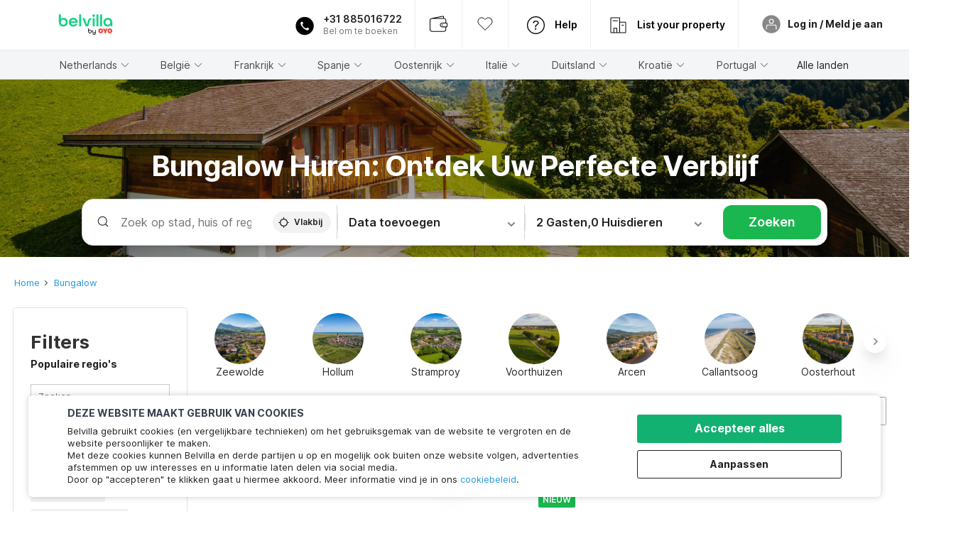

--- FILE ---
content_type: text/html; charset=utf-8
request_url: https://www.belvilla.nl/bungalow/
body_size: 40994
content:

    <!doctype html>
    <html lang="nl" dir=ltr translate="no">
    <head>
      <meta charSet="utf-8" />
      <meta httpEquiv="x-ua-compatible" content="ie=edge; chrome=1" /> 
      <script type="application/ld+json">{"@context":"https://schema.org","@type":"WebSite","url":"https://www.belvilla.nl","potentialAction":{"@type":"SearchAction","target":"https://www.belvilla.nl/search?&q={query}","query":"required"}}</script>
      
      <meta name="google-site-verification" content="lCkLu-7S0Eb5LOgDgmoWxSWzbopNfzKW01ZEe3ldsOc" />
      <script id="Cookiebot" src="https://consent.cookiebot.com/uc.js" data-culture="NL" data-cbid="813f6f39-6e02-453a-86c9-e6a04d726a23" type="text/javascript" async></script>
      
      <script type="text/javascript">
      	window.renderingSource='server'
        var host = window.location.hostname;
        function endsWithAny(string) {
          return ["oyorooms.com","oyohotels.co.jp","hotelesoyo.com","belvilla.co.in","belvilla.com","oyorooms.ms","oyohotels.com","oyorooms.io","belvilla.nl","belvilla.de","belvilla.fr","belvilla.es","belvilla.at","belvilla.it","belvilla.co.uk","belvilla.be","fr.belvilla.be","nl.belvilla.be","danland.dk"].some(domain => {
            return string.endsWith(domain);
          });
        }
        if (!String.prototype.endsWith) {
	        String.prototype.endsWith = function(search, this_len) {
		        if (this_len === undefined || this_len > this.length) {
			        this_len = this.length;
		        }
	      	  return this.substring(this_len - search.length, this_len) === search;
	        };
        }
        // if (!(endsWithAny(host)) && host.indexOf('localhost') < 0) {
        //   window.location.href="https://www.oyorooms.com";
        // }
      </script>
      
      <meta httpEquiv="content-language" content="nl" />
      <meta name="viewport" content="width=device-width, initial-scale=1.0, user-scalable=0, minimum-scale=1.0" />
      
      <meta name="full-screen" content="yes" />
     
      <meta name="theme-color" content="#F5F5F5" />
      <link rel="manifest" href="/manifest-belvilla-global.json" />
      <link rel="alternate" href="android-app://com.oyo.consumer/https/www.oyorooms.com/" />
      <meta name="google" content="notranslate" />

      <meta name="apple-mobile-web-app-capable" content="yes">
      <meta name="mobile-web-app-capable" content="yes">


      <link rel="preconnect" href="https://assets.oyoroomscdn.com" />
      <link rel="preconnect" href="https://images.oyoroomscdn.com" />
      <link rel="preconnect" href="https://cdn.moengage.com" />
      <link rel="dns-prefetch" href="https://assets.oyoroomscdn.com" />
      <link rel="dns-prefetch" href="https://images.oyoroomscdn.com" />
      <link rel="dns-prefetch" href="https://cdn.moengage.com" />
      
      
      
      <link href=/assets/desktop/main.3949c716652bfb4b3d17.css rel="stylesheet" type="text/css" />
      <link href=/assets/desktop/commoncss.c423beed31b1444e6384.css rel="stylesheet" type="text/css" />
      <link href=/assets/desktop/dynamicPage.f87c0bc61302cd857011.css rel="stylesheet" type="text/css" />
      <script type="text/plain" data-cookieconsent="statistics">
      window.GaTrackingId = "G-6DLJ3QRB3S";
        function loadGoogleTagManager() {
          var script = document.createElement('script');
          script.async = true;
          script.src = 'https://www.googletagmanager.com/gtag/js?id=G-6DLJ3QRB3S';
          document.head.appendChild(script);
        }
        loadGoogleTagManager();
        window.dataLayer = window.dataLayer || [];
        function gtag(){dataLayer.push(arguments);}
        gtag('js', new Date());
        gtag('config',  window.GaTrackingId, {'allow_enhanced_conversions': true});
      </script>
      <script type="application/ld+json">
      {
        "@context": "https://schema.org/",
        "@type": "Organization",
        "name": "Belvilla B.V.",
        "url":"https://www.belvilla.nl/nl/",
        "logo":"https://assets.oyoroomscdn.com/favicon/belvilla-global-favicon.ico",
        "sameAs":["https://www.facebook.com/belvilla.vakantiehuizen/","https://twitter.com/belvilla","https://www.instagram.com/belvilla.vakantiehuizen/","https://plus.google.com/+belvilla"],
        "contactPoint":{
          "@type":"ContactPoint",
          "telephone":"+31(0)88 202 1212",
          "contactType":"Customer Service"
        },
        "address": {"@type":"PostalAddress","addressLocality":"Zürich, Switzerland","addressCountry":"Switzerland","postalCode":"8048","streetAddress":"Flurstrasse 55"}
      
    }
      </script>
      <title data-react-helmet="true">Prachtige bungalow huren in Europa | Belvilla</title>
      <meta data-react-helmet="true" property="og:site_name" content="Belvilla B.V."/><meta data-react-helmet="true" property="og:image" content="https://assets.oyoroomscdn.com/favicon/belvilla-global-favicon-48x48.png"/><meta data-react-helmet="true" property="og:publisher" content="https://www.facebook.com/belvilla.vakantiehuizen/"/><meta data-react-helmet="true" property="og:type" content="website"/><meta data-react-helmet="true" property="fb:app_id" content="1576475359296300"/><meta data-react-helmet="true" name="description" content="Een vakantiehuis huren bij Belvilla is je garantie voor een geweldige vakantie. Kies van een chalet in de bergen tot een villa aan de zee."/><meta data-react-helmet="true" property="og:title" content="Prachtige bungalow huren in Europa | Belvilla"/><meta data-react-helmet="true" property="og:description" content="Een vakantiehuis huren bij Belvilla is je garantie voor een geweldige vakantie. Kies van een chalet in de bergen tot een villa aan de zee."/><meta data-react-helmet="true" property="og:url" content="https://www.belvilla.nl/bungalow/"/><meta data-react-helmet="true" name="twitter:card" content="summary"/><meta data-react-helmet="true" name="twitter:site" content="@Belvilla"/><meta data-react-helmet="true" name="twitter:creator" content="@Belvilla"/>
      <link data-react-helmet="true" rel="icon" href="https://assets.oyoroomscdn.com/favicon/belvilla-global-favicon.ico"/><link data-react-helmet="true" rel="icon" href="https://assets.oyoroomscdn.com/favicon/belvilla-global-favicon.ico" sizes="48x48" type="image/x-icon"/><link data-react-helmet="true" rel="apple-touch-icon" sizes="48x48" href="https://assets.oyoroomscdn.com/favicon/belvilla-global-favicon-48x48.png"/><link data-react-helmet="true" rel="apple-touch-icon" sizes="76x76" href="https://assets.oyoroomscdn.com/favicon/belvilla-global-favicon-76x76.png"/><link data-react-helmet="true" rel="apple-touch-icon" sizes="120x120" href="https://assets.oyoroomscdn.com/favicon/belvilla-global-favicon-120x120.png"/><link data-react-helmet="true" rel="apple-touch-icon" sizes="152x152" href="https://assets.oyoroomscdn.com/favicon/belvilla-global-favicon-152x152.png"/><link data-react-helmet="true" rel="alternate" href="https://www.belvilla.com/" hreflang="x-default"/><link data-react-helmet="true" rel="alternate" href="https://www.belvilla.nl/bungalow/" hreflang="nl"/><link data-react-helmet="true" rel="alternate" href="https://www.belvilla.de/" hreflang="de"/><link data-react-helmet="true" rel="alternate" href="https://www.belvilla.fr/" hreflang="fr"/><link data-react-helmet="true" rel="alternate" href="https://www.belvilla.es/" hreflang="es-GE"/><link data-react-helmet="true" rel="alternate" href="https://www.belvilla.at/" hreflang="de-AT"/><link data-react-helmet="true" rel="alternate" href="https://www.belvilla.it/" hreflang="it"/><link data-react-helmet="true" rel="alternate" href="https://www.belvilla.co.uk/" hreflang="en-GU"/><link data-react-helmet="true" rel="alternate" href="https://nl.belvilla.be/bungalow/" hreflang="nl-BE"/><link data-react-helmet="true" rel="alternate" href="https://fr.belvilla.be/" hreflang="fr-BE"/><link data-react-helmet="true" rel="canonical" href="https://www.belvilla.nl/bungalow/"/><link data-react-helmet="true" rel="amphtml"/>
      <script data-react-helmet="true" type="application/ld+json">{"@context":"https://schema.org","@type":"Product","name":"","aggregateRating":{"@type":"AggregateRating","ratingValue":"","reviewCount":""}}</script><script data-react-helmet="true" type="application/ld+json">{"@context":"https://schema.org","@type":"BreadcrumbList","itemListElement":[{"@type":"ListItem","position":1,"item":{"@id":"/","name":"Home"}},{"@type":"ListItem","position":2,"item":{"@id":"/bungalow/","name":"Bungalow"}}]}</script><script data-react-helmet="true" type="application/ld+json">{"@context":"https://schema.org","@type":"FAQPage","mainEntity":[{"@type":"Question","name":"Hoe weet ik of mijn huisdier mee mag naar de bungalow van Belvilla?","acceptedAnswer":{"@type":"Answer","text":"<p>Gaat je huisdier mee op vakantie? Dat is bij Belvilla geen probleem. Zorg er wel voor dat je de juiste keuze maakt tijdens je zoektocht naar een bungalow waar je huisdier mee mag. Aan de linkerkant van de zoekpagina kun je via onze filters kiezen voor de optie &#39;1 huisdier&#39;. Zo ben je er zeker van dat de bungalow en/of het vakantiepark diervriendelijk is.</p>"}},{"@type":"Question","name":"Kan ik kiezen voor een bungalow op een vakantiepark?","acceptedAnswer":{"@type":"Answer","text":"<p>Belvilla heeft een enorm bestand aan bungalows, zowel binnen of buiten vakantieparken. Als je specifiek op zoek bent naar een bungalow op een vakantiepark, selecteer je aan de linkerkant van de zoekpagina de optie &#39;op vakantiepark&#39;.</p>"}},{"@type":"Question","name":"Waar in Europa kan ik een bungalow huren bij Belvilla?","acceptedAnswer":{"@type":"Answer","text":"<p>Onze vakantiehuizen liggen verspreid in heel Europa. Uiteraard kun je terecht in Nederland en de omringende landen. Daarnaast kun je bij Belvilla ook genieten van de zee en de zon in Zuid-Europa, de Scandinavische landen, Oost-Europa, en meer. Er zijn maar liefst 24 landen in Europa waar een bungalow huren bij Belvilla mogelijk is.</p>"}},{"@type":"Question","name":"Welke activiteiten zijn er in de buurt van mijn bungalow?","acceptedAnswer":{"@type":"Answer","text":"<p>Belvilla heeft de bungalows zo geselecteerd dat er altijd wel iets in de buurt te doen is. Of je nu graag wandelt in een prachtig natuurgebied, een actieve watersporter bent, of graag je cultuurhart ophaalt in een pittoresk dorpje of grote stad - dichtbij jouw bungalow kan het allemaal.</p>"}},{"@type":"Question","name":"Welk comfort bieden de bungalows van Belvilla?","acceptedAnswer":{"@type":"Answer","text":"<p>De bungalows van Belvilla zijn volledige uitgerust. In ons uitgebreide menu is het mogelijk extra faciliteiten aan te vinken. Aan de linkerkant van de zoekpagina kun je via onze filters kiezen voor (priv&eacute;) zwembad, jacuzzi, bubbelbad, sauna, open haard, enzovoorts. Jij kiest zelf hoeveel luxe je wilt.</p>"}}]}</script>

      
          <link rel="preload" as="script" href=/assets/desktop/intl-nl.15162f809c8d0d92e2e3.js />
          <link rel="preload" as="script" href="/assets/desktop/runtime.8c0f5714f5ac60a799fd.js" />
          <link rel="preload" as="script" href="/assets/desktop/externalvendor.381d55d474349bbe37bc.js" />
          <link rel="preload" as="script" href="/assets/desktop/common.b1bbea2828a13eb8739e.js" />
          <link rel="preload" as="script" href=/assets/desktop/commoncss.18de3117b5f19c602465.js />
          <link rel="preload" as="script" href="/assets/desktop/dynamicPage.ea743df6b4b367563f91.js" />
          <link rel="preload" as="script" href="/assets/desktop/main.5157008c213e23fff916.js" />
      


      </head>
        <body>
        <script type="text/javascript">
            window.abExpConfig = {"cnry":{"val":"0","v":1},"sold":{"val":0,"v":1},"mww2":{"val":"1","v":"4"},"hbad":{"val":0,"v":1},"BnTc":{"val":0,"v":1},"near":{"val":0,"v":1},"ioab":{"val":"0","v":"2"},"mhdp":{"val":"1","v":"5"},"bcrp":{"val":"0","v":"5"},"pwbs":{"val":"1","v":"3"},"mwsb":{"val":0,"v":1},"slin":{"val":0,"v":1},"hsdm":{"val":"2","v":"2"},"lpex":{"val":0,"v":1},"lphv":{"val":0,"v":1},"dpcv":{"val":0,"v":1},"gmab":{"val":0,"v":1},"urhe":{"val":0,"v":1},"prdp":{"val":0,"v":1},"comp":{"val":"1","v":"5"},"sldw":{"val":0,"v":1},"mdab":{"val":0,"v":1},"nrmp":{"val":"1","v":"3"},"nhyw":{"val":0,"v":1},"wboi":{"val":0,"v":1},"sst":{"val":0,"v":1},"txwb":{"val":0,"v":1},"pod2":{"val":0,"v":1},"lnhd":{"val":0,"v":1},"ppsi":{"val":0,"v":1},"gcer":{"val":0,"v":1},"recs":{"val":"1","v":"2"},"swhp":{"val":0,"v":1},"lvhm":{"val":"1","v":"3"},"gmbr":{"val":"1","v":"15"},"yolo":{"val":"1","v":"6"},"rcta":{"val":"1","v":"3"},"cbot":{"val":"1","v":"5"},"otpv":{"val":"1","v":"7"},"trtr":{"val":0,"v":1},"lbhw":{"val":0,"v":1},"ndbp":{"val":"0","v":"3"},"mapu":{"val":"1","v":"3"},"nclc":{"val":0,"v":1},"dwsl":{"val":"1","v":"2"},"eopt":{"val":"1","v":"2"},"wizi":{"val":0,"v":1},"morr":{"val":"1","v":"2"},"yopb":{"val":"1","v":"3"},"TTP":{"val":"1","v":"4"},"Dweb":{"val":0,"v":1},"aimw":{"val":0,"v":1},"hdpn":{"val":"0","v":"5"},"ovh":{"val":"1","v":"2"},"web2":{"val":"0","v":"4"},"log2":{"val":"1","v":"1"},"spw1":{"val":0,"v":1},"strf":{"val":0,"v":1},"ugce":{"val":0,"v":1},"ltvr":{"val":0,"v":1},"hwiz":{"val":0,"v":1},"wizz":{"val":0,"v":1},"lpcp":{"val":"1","v":"3"},"clhp":{"val":"0","v":"6"},"prwt":{"val":0,"v":1},"cbhd":{"val":0,"v":1},"ins2":{"val":"0","v":"32"},"ovh2":{"val":"0","v":"14"},"mpnw":{"val":0,"v":1},"mpod":{"val":"0","v":"6"},"mcal":{"val":0,"v":1},"prnp":{"val":"1","v":"5"},"appp":{"val":"0","v":"5"},"ssrc":{"val":"0","v":"1"},"vccd":{"val":"1","v":"2"},"pbdb":{"val":"1","v":"5"},"smhm":{"val":"0","v":"5"},"aaaa":{"val":"0","v":"2"},"cswl":{"val":"0","v":"9"},"opmk":{"val":"0","v":"6"},"nseo":{"val":"1","v":"7"},"bcpr":{"val":"1","v":"5"},"bvnp":{"val":"0","v":"1"},"appf":{"val":0,"v":1},"test":{"val":"0","v":"5"},"rtag":{"val":"1","v":"5"},"phdp":{"val":"1","v":"9"},"nrrp":{"val":"2","v":"8"},"llat":{"val":"0","v":"4"},"wbth":{"val":"0","v":"12"},"mask":{"val":"1","v":"10"},"pmrc":{"val":"0","v":"6"},"nwsl":{"val":"1","v":"4"},"brec":{"val":"0","v":"8"},"lprd":{"val":"0","v":"1"},"rnr1":{"val":0,"v":1},"bas1":{"val":"1","v":"7"},"abcs":{"val":"1","v":"3"},"bvcs":{"val":"1","v":"3"}};

            // SW-INSTALLATION
            (function() {
              if ('serviceWorker' in navigator ) {
                  window.addEventListener('load', function(){
                    navigator.serviceWorker.register("/service-worker-desktop.js",{scope: "/"});
                  });
              }
          })();
        </script>
        <div id="root" style="height:100vh;"><style data-emotion-c="1acbpvw r9lts4 g49e0i 1iupfd9 s2hsb0 162c9d0 8ijf8a p2g0oj jj695s 12ie3rd 1x32axc xotlao mk5v0g oy69r2 1t05q14 bxjamc y8j7py y9cqrt 1l6vhht g7fw8n">@-webkit-keyframes animation-1acbpvw{0%{opacity:0;}100%{opacity:1;}}@keyframes animation-1acbpvw{0%{opacity:0;}100%{opacity:1;}}@-webkit-keyframes animation-r9lts4{0%{background-position:-350px 0;}100%{background-position:350px 0;}}@keyframes animation-r9lts4{0%{background-position:-350px 0;}100%{background-position:350px 0;}}@-webkit-keyframes animation-g49e0i{from{-webkit-transform:translate3d(0,-100 %,0);-ms-transform:translate3d(0,-100 %,0);transform:translate3d(0,-100 %,0);visibility:visible;}to{-webkit-transform:translate3d(0,0,0);-ms-transform:translate3d(0,0,0);transform:translate3d(0,0,0);}}@keyframes animation-g49e0i{from{-webkit-transform:translate3d(0,-100 %,0);-ms-transform:translate3d(0,-100 %,0);transform:translate3d(0,-100 %,0);visibility:visible;}to{-webkit-transform:translate3d(0,0,0);-ms-transform:translate3d(0,0,0);transform:translate3d(0,0,0);}}@-webkit-keyframes animation-1iupfd9{from{-webkit-transform:translate3d(0,0,0);-ms-transform:translate3d(0,0,0);transform:translate3d(0,0,0);}to{visibility:hidden;-webkit-transform:translate3d(0,-100 %,0);-ms-transform:translate3d(0,-100 %,0);transform:translate3d(0,-100 %,0);}}@keyframes animation-1iupfd9{from{-webkit-transform:translate3d(0,0,0);-ms-transform:translate3d(0,0,0);transform:translate3d(0,0,0);}to{visibility:hidden;-webkit-transform:translate3d(0,-100 %,0);-ms-transform:translate3d(0,-100 %,0);transform:translate3d(0,-100 %,0);}}@-webkit-keyframes animation-s2hsb0{from{-webkit-transform:translate3d(100 %,0,0);-ms-transform:translate3d(100 %,0,0);transform:translate3d(100 %,0,0);visibility:visible;}to{-webkit-transform:translate3d(0,0,0);-ms-transform:translate3d(0,0,0);transform:translate3d(0,0,0);}}@keyframes animation-s2hsb0{from{-webkit-transform:translate3d(100 %,0,0);-ms-transform:translate3d(100 %,0,0);transform:translate3d(100 %,0,0);visibility:visible;}to{-webkit-transform:translate3d(0,0,0);-ms-transform:translate3d(0,0,0);transform:translate3d(0,0,0);}}@-webkit-keyframes animation-162c9d0{from{-webkit-transform:translate3d(0,100 %,0);-ms-transform:translate3d(0,100 %,0);transform:translate3d(0,100 %,0);visibility:visible;}to{-webkit-transform:translate3d(0,0,0);-ms-transform:translate3d(0,0,0);transform:translate3d(0,0,0);}}@keyframes animation-162c9d0{from{-webkit-transform:translate3d(0,100 %,0);-ms-transform:translate3d(0,100 %,0);transform:translate3d(0,100 %,0);visibility:visible;}to{-webkit-transform:translate3d(0,0,0);-ms-transform:translate3d(0,0,0);transform:translate3d(0,0,0);}}@-webkit-keyframes animation-8ijf8a{from{-webkit-transform:translate3d(0,0,0);-ms-transform:translate3d(0,0,0);transform:translate3d(0,0,0);}to{visibility:hidden;-webkit-transform:translate3d(100 %,0,0);-ms-transform:translate3d(100 %,0,0);transform:translate3d(100 %,0,0);}}@keyframes animation-8ijf8a{from{-webkit-transform:translate3d(0,0,0);-ms-transform:translate3d(0,0,0);transform:translate3d(0,0,0);}to{visibility:hidden;-webkit-transform:translate3d(100 %,0,0);-ms-transform:translate3d(100 %,0,0);transform:translate3d(100 %,0,0);}}@-webkit-keyframes animation-p2g0oj{from{-webkit-transform:translate3d(0,0,0);-ms-transform:translate3d(0,0,0);transform:translate3d(0,0,0);opacity:0;}to{opacity:1;-webkit-transform:translate3d(0,100%,0);-ms-transform:translate3d(0,100%,0);transform:translate3d(0,100%,0);}}@keyframes animation-p2g0oj{from{-webkit-transform:translate3d(0,0,0);-ms-transform:translate3d(0,0,0);transform:translate3d(0,0,0);opacity:0;}to{opacity:1;-webkit-transform:translate3d(0,100%,0);-ms-transform:translate3d(0,100%,0);transform:translate3d(0,100%,0);}}@-webkit-keyframes animation-jj695s{0%{-webkit-transform:scale(1) translate3d(0,0,0);-ms-transform:scale(1) translate3d(0,0,0);transform:scale(1) translate3d(0,0,0);-webkit-transform-origin:50% 16%;-ms-transform-origin:50% 16%;transform-origin:50% 16%;}100%{-webkit-transform:scale(1.1) translate3d(-30px,0,0);-ms-transform:scale(1.1) translate3d(-30px,0,0);transform:scale(1.1) translate3d(-30px,0,0);-webkit-transform-origin:top;-ms-transform-origin:top;transform-origin:top;}}@keyframes animation-jj695s{0%{-webkit-transform:scale(1) translate3d(0,0,0);-ms-transform:scale(1) translate3d(0,0,0);transform:scale(1) translate3d(0,0,0);-webkit-transform-origin:50% 16%;-ms-transform-origin:50% 16%;transform-origin:50% 16%;}100%{-webkit-transform:scale(1.1) translate3d(-30px,0,0);-ms-transform:scale(1.1) translate3d(-30px,0,0);transform:scale(1.1) translate3d(-30px,0,0);-webkit-transform-origin:top;-ms-transform-origin:top;transform-origin:top;}}@-webkit-keyframes animation-12ie3rd{0%{-webkit-transform:translateY(100%);-ms-transform:translateY(100%);transform:translateY(100%);}100%{-webkit-transform:translateY(0);-ms-transform:translateY(0);transform:translateY(0);}}@keyframes animation-12ie3rd{0%{-webkit-transform:translateY(100%);-ms-transform:translateY(100%);transform:translateY(100%);}100%{-webkit-transform:translateY(0);-ms-transform:translateY(0);transform:translateY(0);}}@-webkit-keyframes animation-1x32axc{from{stroke-dashoffset:var(--loader-var);}to{stroke-dashoffset:0px;}}@keyframes animation-1x32axc{from{stroke-dashoffset:var(--loader-var);}to{stroke-dashoffset:0px;}}@-webkit-keyframes animation-xotlao{0%,100%{-webkit-transform:rotate(0deg);-webkit-transform:rotate(0deg);-ms-transform:rotate(0deg);transform:rotate(0deg);}25%{-webkit-transform:rotate(-20deg);-webkit-transform:rotate(-20deg);-ms-transform:rotate(-20deg);transform:rotate(-20deg);}50%{-webkit-transform:rotate(20deg);-webkit-transform:rotate(20deg);-ms-transform:rotate(20deg);transform:rotate(20deg);}75%{-webkit-transform:rotate(-20deg);-webkit-transform:rotate(-20deg);-ms-transform:rotate(-20deg);transform:rotate(-20deg);}}@keyframes animation-xotlao{0%,100%{-webkit-transform:rotate(0deg);-webkit-transform:rotate(0deg);-ms-transform:rotate(0deg);transform:rotate(0deg);}25%{-webkit-transform:rotate(-20deg);-webkit-transform:rotate(-20deg);-ms-transform:rotate(-20deg);transform:rotate(-20deg);}50%{-webkit-transform:rotate(20deg);-webkit-transform:rotate(20deg);-ms-transform:rotate(20deg);transform:rotate(20deg);}75%{-webkit-transform:rotate(-20deg);-webkit-transform:rotate(-20deg);-ms-transform:rotate(-20deg);transform:rotate(-20deg);}}@-webkit-keyframes animation-mk5v0g{from{-webkit-transform:translateY(-100%);-ms-transform:translateY(-100%);transform:translateY(-100%);}to{-webkit-transform:translateY(0%);-ms-transform:translateY(0%);transform:translateY(0%);}}@keyframes animation-mk5v0g{from{-webkit-transform:translateY(-100%);-ms-transform:translateY(-100%);transform:translateY(-100%);}to{-webkit-transform:translateY(0%);-ms-transform:translateY(0%);transform:translateY(0%);}}@-webkit-keyframes animation-oy69r2{0%{-webkit-transform:scale(1);-ms-transform:scale(1);transform:scale(1);}50%{-webkit-transform:scale(1.3);-ms-transform:scale(1.3);transform:scale(1.3);}100%{-webkit-transform:scale(1);-ms-transform:scale(1);transform:scale(1);}}@keyframes animation-oy69r2{0%{-webkit-transform:scale(1);-ms-transform:scale(1);transform:scale(1);}50%{-webkit-transform:scale(1.3);-ms-transform:scale(1.3);transform:scale(1.3);}100%{-webkit-transform:scale(1);-ms-transform:scale(1);transform:scale(1);}}@-webkit-keyframes animation-1t05q14{0%{opacity:0;-webkit-transform:translateY(-20px);-ms-transform:translateY(-20px);transform:translateY(-20px);}100%{opacity:1;-webkit-transform:translateY(0);-ms-transform:translateY(0);transform:translateY(0);}}@keyframes animation-1t05q14{0%{opacity:0;-webkit-transform:translateY(-20px);-ms-transform:translateY(-20px);transform:translateY(-20px);}100%{opacity:1;-webkit-transform:translateY(0);-ms-transform:translateY(0);transform:translateY(0);}}@-webkit-keyframes animation-bxjamc{0%,100%{-webkit-transform:translate(0px,-3px) scaleY(1.2);-ms-transform:translate(0px,-3px) scaleY(1.2);transform:translate(0px,-3px) scaleY(1.2);}50%{-webkit-transform:translate(0px,1px) scaleY(0.9);-ms-transform:translate(0px,1px) scaleY(0.9);transform:translate(0px,1px) scaleY(0.9);}}@keyframes animation-bxjamc{0%,100%{-webkit-transform:translate(0px,-3px) scaleY(1.2);-ms-transform:translate(0px,-3px) scaleY(1.2);transform:translate(0px,-3px) scaleY(1.2);}50%{-webkit-transform:translate(0px,1px) scaleY(0.9);-ms-transform:translate(0px,1px) scaleY(0.9);transform:translate(0px,1px) scaleY(0.9);}}@-webkit-keyframes animation-y8j7py{0%{height:100%;opacity:0;}50%{opacity:1;}99%{height:100%;opacity:0;}100%{height:0;}}@keyframes animation-y8j7py{0%{height:100%;opacity:0;}50%{opacity:1;}99%{height:100%;opacity:0;}100%{height:0;}}@-webkit-keyframes animation-y9cqrt{0%{height:560px;opacity:0;}50%{opacity:1;}99%{height:560px;opacity:0;}100%{height:0;}}@keyframes animation-y9cqrt{0%{height:560px;opacity:0;}50%{opacity:1;}99%{height:560px;opacity:0;}100%{height:0;}}@-webkit-keyframes animation-1l6vhht{0%{-webkit-transform:translateX(0);-ms-transform:translateX(0);transform:translateX(0);}100%{-webkit-transform:translateX(-100%);-ms-transform:translateX(-100%);transform:translateX(-100%);}}@keyframes animation-1l6vhht{0%{-webkit-transform:translateX(0);-ms-transform:translateX(0);transform:translateX(0);}100%{-webkit-transform:translateX(-100%);-ms-transform:translateX(-100%);transform:translateX(-100%);}}.slick-slider{position:relative;display:block;box-sizing:border-box;-webkit-touch-callout:none;-webkit-user-select:none;-khtml-user-select:none;-moz-user-select:none;-ms-user-select:none;-webkit-user-select:none;-moz-user-select:none;-ms-user-select:none;user-select:none;-ms-touch-action:pan-y;touch-action:pan-y;-webkit-tap-highlight-color:transparent;}.slick-list{position:relative;overflow:hidden;display:block;margin:0;padding:0;}.slick-list:focus{outline:none;}.slick-list.dragging{cursor:pointer;cursor:hand;}.slick-slider .slick-track,.slick-slider .slick-list{-webkit-transform:translate3d(0,0,0);-moz-transform:translate3d(0,0,0);-ms-transform:translate3d(0,0,0);-o-transform:translate3d(0,0,0);-webkit-transform:translate3d(0,0,0);-ms-transform:translate3d(0,0,0);transform:translate3d(0,0,0);}.slick-track{position:relative;left:0;top:0;display:block;margin-left:auto;margin-right:auto;}.slick-track:before,.slick-track:after{content:"";display:table;}.slick-track:after{clear:both;}.slick-loading .slick-track{visibility:hidden;}.slick-slide{float:left;height:100%;min-height:1px;display:none;}[dir="rtl"] .slick-slide{float:left;}.slick-slide img{display:block;}.slick-slide.slick-loading img{display:none;}.slick-slide.dragging img{pointer-events:none;}.slick-initialized .slick-slide{display:block;}.slick-loading .slick-slide{visibility:hidden;}.slick-vertical .slick-slide{display:block;height:auto;border:1px solid transparent;}.slick-arrow.slick-hidden{display:none;}.slick-prev,.slick-next{position:absolute;display:block;height:20px;width:20px;line-height:0;font-size:0;cursor:pointer;background:transparent;color:transparent;top:50%;-webkit-transform:translate(0,-50%);-ms-transform:translate(0,-50%);-webkit-transform:translate(0,-50%);-ms-transform:translate(0,-50%);transform:translate(0,-50%);padding:0;border:none;outline:none;width:48px;height:48px;box-shadow:0 7px 8px 0 rgba(0,0,0,0.35);background-color:#fff;border:none;z-index:2;border-radius:50%;opacity:1;-webkit-transition:.2s;transition:.2s;}.slick-prev:hover,.slick-next:hover,.slick-prev:focus,.slick-next:focus{outline:none;}.slick-prev:hover:before,.slick-next:hover:before,.slick-prev:focus:before,.slick-next:focus:before{opacity:1 !default;}.slick-prev.slick-disabled,.slick-next.slick-disabled{opacity:0;visibility:hidden;}.slick-prev.slick-disabled:before,.slick-next.slick-disabled:before{opacity:0.25!default;}.slick-prev:before,.slick-next:before{font-size:20px;line-height:1;color:black !default;-webkit-font-smoothing:antialiased;-moz-osx-font-smoothing:grayscale;}.slick-prev{left:-24px;}[dir="rtl"] .slick-prev{right:20px;}.slick-prev:before{content:'';-webkit-transform:rotate(180deg);-ms-transform:rotate(180deg);transform:rotate(180deg);background:url("[data-uri]");background-repeat:no-repeat;background-position:center;height:20px;margin-right:2px;line-height:0;display:-webkit-box;display:-webkit-flex;display:-ms-flexbox;display:flex;-webkit-box-pack:center;-webkit-justify-content:center;-ms-flex-pack:center;justify-content:center;-webkit-align-items:center;-webkit-box-align:center;-ms-flex-align:center;align-items:center;}[dir="rtl"] .slick-prev:before{content:'';background:url("[data-uri]");background-repeat:no-repeat;background-position:center;height:20px;margin-left:2px;line-height:0;display:-webkit-box;display:-webkit-flex;display:-ms-flexbox;display:flex;-webkit-box-pack:center;-webkit-justify-content:center;-ms-flex-pack:center;justify-content:center;-webkit-align-items:center;-webkit-box-align:center;-ms-flex-align:center;align-items:center;-webkit-transform:rotate(180deg);-ms-transform:rotate(180deg);transform:rotate(180deg);}.slick-next{right:-24px;}[dir="rtl"] .slick-next{left:20px;right:auto !important;}.slick-next:before{content:'';background:url("[data-uri]");background-repeat:no-repeat;background-position:center;height:20px;margin-left:2px;line-height:0;display:-webkit-box;display:-webkit-flex;display:-ms-flexbox;display:flex;-webkit-box-pack:center;-webkit-justify-content:center;-ms-flex-pack:center;justify-content:center;-webkit-align-items:center;-webkit-box-align:center;-ms-flex-align:center;align-items:center;}[dir="rtl"] .slick-next:before{content:'';-webkit-transform:rotate(0deg);-ms-transform:rotate(0deg);transform:rotate(0deg);background:url("[data-uri]");background-repeat:no-repeat;background-position:center;height:20px;margin-right:2px;line-height:0;display:-webkit-box;display:-webkit-flex;display:-ms-flexbox;display:flex;-webkit-box-pack:center;-webkit-justify-content:center;-ms-flex-pack:center;justify-content:center;-webkit-align-items:center;-webkit-box-align:center;-ms-flex-align:center;align-items:center;}.slick-dotted.slick-slider{margin-bottom:30px;}.slick-dots{position:absolute;bottom:-25px;list-style:none;display:block;text-align:center;padding:0;margin:0;width:100%;}.slick-dots li{position:relative;display:inline-block;height:20px;width:20px;margin:0 5px;padding:0;cursor:pointer;}.slick-dots li button{border:0;background:transparent;display:block;height:20px;width:20px;outline:none;line-height:0;font-size:0;color:transparent;padding:5px;cursor:pointer;}.slick-dots li button:hover,.slick-dots li button:focus{outline:none;}.slick-dots li button:hover:before,.slick-dots li button:focus:before{opacity:1 !default;}.slick-dots li button:before{position:absolute;top:0;left:0;content:"\0o2022" !default;width:20px;height:20px;font-size:6px !default;line-height:20px;text-align:center;color:black !default;opacity:0.25!default;-webkit-font-smoothing:antialiased;-moz-osx-font-smoothing:grayscale;}.slick-dots li.slick-active button:before{color:black !default;opacity:0.75 !default;}.slick-list{height:100%;}.slick-slide *{outline:none;}.slick-slider *{-webkit-backface-visibility:hidden;-moz-backface-visibility:hidden;-ms-backface-visibility:hidden;-webkit-backface-visibility:hidden;backface-visibility:hidden;}.slick-animatedSlideshow .slick-prev,.slick-animatedSlideshow .slick-next{-webkit-transition:all 0.3s ease;transition:all 0.3s ease;visibility:hidden;background-color:transparentize(#000000,0.7);}.slick-animatedSlideshow .slick-prev:hover,.slick-animatedSlideshow .slick-next:hover{background-color:transparentize(#000000,0.46);}.slick-animatedSlideshow .slick-next{right:-44px;}.slick-animatedSlideshow .slick-next:before{content:'';background:url("[data-uri]");background-repeat:no-repeat;background-position:center;height:20px;}.slick-animatedSlideshow .slick-prev{left:-44px;}.slick-animatedSlideshow .slick-prev:before{content:'';background:url("[data-uri]");background-repeat:no-repeat;background-position:center;height:20px;}.slick-animatedSlideshow:hover .slick-prev{visibility:visible;left:20px;}.slick-animatedSlideshow:hover .slick-next{visibility:visible;right:20px;}.slick-animatedSlideshow--persistArrows .slick-prev{visibility:visible;left:20px;}.slick-animatedSlideshow--persistArrows .slick-next{visibility:visible;right:20px !important;}.slick-animatedSlideshow .slick-dots{bottom:25px;right:20px;width:auto;}.slick-animatedSlideshow .slick-dots li{margin:0;}.slick-animatedSlideshow .slick-dots li button:before{font-size:22px;color:#fff;opacity:0.5;-webkit-transition:all 0.5s ease;transition:all 0.5s ease;}.slick-animatedSlideshow .slick-dots li.slick-active button:before{font-size:26px;top:-1px;color:#fff;opacity:1;}.slick-dataSlideshow .slick-prev,.slick-dataSlideshow .slick-next{top:calc(100% + 65px);height:32px;width:32px;}.slick-dataSlideshow .slick-prev{left:calc(100% - 80px);}.slick-dataSlideshow .slick-next{right:0;}.slickCompactArrows .slick-prev,.slickCompactArrows .slick-next{box-shadow:0 2px 8px 0 rgba(0,0,0,0.12);height:32px;width:32px;}.slick-vibrantControls .slick-next,.slick-vibrantControls .slick-prev{background:#f88881;height:64px;width:64px;box-shadow:0 7px 8px 0 rgba(0,0,0,.2);opacity:1;-webkit-transition:0.2s;transition:0.2s;}.slick-vibrantControls .slick-next:hover,.slick-vibrantControls .slick-prev:hover{background:#ee2e24;}.slick-vibrantControls .slick-next:before,.slick-vibrantControls .slick-prev:before{content:'';background:url("[data-uri]");background-repeat:no-repeat;background-position:center;height:30px;}.slick-vibrantControls .slick-prev:before{-webkit-transform:rotate(180deg);-ms-transform:rotate(180deg);transform:rotate(180deg);}.slick-lightboxControls .slick-next,.slick-lightboxControls .slick-prev{background:transparent;height:64px;width:64px;box-shadow:none;opacity:1;-webkit-transition:0.2s;transition:0.2s;}.slick-lightboxControls .slick-next:before,.slick-lightboxControls .slick-prev:before{content:'';background:url("[data-uri]");background-repeat:no-repeat;background-position:center;height:40px;}.slick-lightboxControls .slick-prev:before{-webkit-transform:rotate(180deg);-ms-transform:rotate(180deg);transform:rotate(180deg);}.slick-lightboxControls .slick-disabled{visibility:visible;cursor:default;}.slick-lightboxControls .slick-disabled:before{opacity:0.3;}.slick-lightboxControls--compact .slick-next:before,.slick-lightboxControls--compact .slick-prev:before{background:url("[data-uri]");background-repeat:no-repeat;background-position:center;height:30px;}.slickCompactArrows .slick-prev,.slickCompactArrows .slick-next{box-shadow:0 2px 8px 0 rgba(0,0,0,0.12);height:32px;width:32px;}</style><div class="layout__container"><div style="top: 0px; left: 0px; position: absolute; height: 0px; width: 0px;"><svg xmlns="http://www.w3.org/2000/svg" width="0" height="0"><symbol id="logo" viewBox="0 0 53 20"><path d="M44.584 19.15c5.034 0 9.13-4.123 9.13-9.19 0-5.07-4.096-9.19-9.13-9.19-5.035 0-9.13 4.12-9.13 9.19 0 5.067 4.095 9.19 9.13 9.19zm0-12.467c1.794 0 3.255 1.47 3.255 3.276 0 1.806-1.462 3.274-3.256 3.274-1.795 0-3.254-1.468-3.254-3.275 0-1.808 1.46-3.277 3.254-3.277zM10.138 19.15c5.034 0 9.13-4.123 9.13-9.19 0-5.07-4.096-9.19-9.13-9.19-5.033 0-9.13 4.12-9.13 9.19 0 5.067 4.097 9.19 9.13 9.19zm0-12.467c1.795 0 3.255 1.47 3.255 3.276 0 1.806-1.46 3.274-3.255 3.274-1.794 0-3.253-1.468-3.253-3.275 0-1.808 1.46-3.277 3.253-3.277zm17.218-.207L24.553.89H17.99l6.13 12.22v5.753h6.473V13.11L36.723.89h-6.566l-2.8 5.586z"></path></symbol></svg></div><div style="position: absolute; top: 0px; left: 0px; width: 0px; height: 0px;"></div><div><div class="headerMainWrapper"><div class="oyo-row oyo-row--no-spacing headerPrimary "><div class="oyo-cell headerPrimary__leftHeader"><style data-emotion-c="nn640c">.c-nn640c{-webkit-text-decoration:none;text-decoration:none;color:inherit;}</style><a class="c-nn640c headerPrimary__logoWrapper headerPrimary__logoWrapper--clickable" href="/"><svg class="headerPrimary__logo"><use xlink:href="#logo-belvilla-by-oyo"></use></svg></a></div><div class="oyo-cell headerPrimary__rightHeader"><style data-emotion-c="16vrw28">.c-16vrw28{border-right:1px solid #eee;height:100%;display:-webkit-box;display:-webkit-flex;display:-ms-flexbox;display:flex;-webkit-box-pack:center;-webkit-justify-content:center;-ms-flex-pack:center;justify-content:center;-webkit-align-items:center;-webkit-box-align:center;-ms-flex-align:center;align-items:center;padding:0 10px;}</style><div data-cms-template="cWeb-ItemSingularWidget" class="c-16vrw28"><style data-emotion-c="ip13cz">.c-ip13cz{border-radius:4px;padding:8px 8px 7px;display:-webkit-box;display:-webkit-flex;display:-ms-flexbox;display:flex;-webkit-align-items:center;-webkit-box-align:center;-ms-flex-align:center;align-items:center;outline:0;pointer-events:auto;}.c-ip13cz:hover{cursor:pointer;}</style><div class="c-ip13cz"><style data-emotion-c="13oq5jn">.c-13oq5jn{display:inline-block;width:40px;height:35px;border-radius:2px;overflow:hidden;font-size:0;line-height:0;box-sizing:border-box;}.c-13oq5jn svg{margin:0 auto;display:block;width:25px;height:100%;}</style><div class="c-13oq5jn"><style data-emotion-c="pxxyfy">.c-pxxyfy svg{width:36px;}</style><span class="c-pxxyfy"><?xml version='1.0' encoding='UTF-8'?> <svg id='support-phone' viewBox='0 0 34 30' xmlns='http://www.w3.org/2000/svg'> <path fillRule='evenodd' d='M12 0C5.386 0 0 5.386 0 12s5.386 12 12 12 12-5.386 12-12S18.614 0 12 0zm4 12.4c-.48.667-1.067 1.28-1.706 1.92-.64.64-1.253 1.253-1.92 1.706C10.16 17.6 8 18.106 7.067 17.173l-.853-.853c-.214-.24.106-.906.72-1.52.613-.614 1.306-.933 1.52-.72l.772.773-.053-.053c.533.533 1.573.373 2.694-.267.48-.293.96-.72 1.413-1.173.454-.453.854-.88 1.147-1.36.694-1.147.853-2.214.32-2.747l.053.053-.773-.773c-.213-.213.107-.906.72-1.52.614-.613 1.306-.933 1.52-.72l.853.854c.96.906.427 3.04-1.12 5.253z' transform='matrix(-1 0 0 1 30 4)' /> </svg></span></div><style data-emotion-c="myiyfp">.c-myiyfp{display:inline-block;width:calc(100% - 50px);margin-left:7px;white-space:nowrap;}</style><div class="c-myiyfp"><style data-emotion-c="1x1bmkh">.c-1x1bmkh{color:#212121;margin-bottom:2px;font-size:14px;font-weight:600;}</style><div class="c-1x1bmkh"><span class class>+31 885016722</span></div><style data-emotion-c="13z8ygi">.c-13z8ygi{font-size:12px;color:rgba(0,0,0,0.54);}</style><div class="c-13z8ygi">Bel om te boeken</div></div></div></div><style data-emotion-c="xjxp0x">.c-xjxp0x{display:-webkit-box;display:-webkit-flex;display:-ms-flexbox;display:flex;-webkit-align-items:center;-webkit-box-align:center;-ms-flex-align:center;align-items:center;height:100%;border-right:1px solid #eee;padding:0px 20px;cursor:pointer;}@media (max-width:1100px){.c-xjxp0x{display:none;}}.c-xjxp0x:hover{background:#F2F2F2;}</style><div class="c-xjxp0x"><style data-emotion-c="1r14y5k">.c-1r14y5k{height:25px;width:25px;}.c-1r14y5k svg{height:23px;width:25px;}</style><span class="c-1r14y5k"><svg xmlns='http://www.w3.org/2000/svg' width='22' height='15' viewBox='0 0 18 16'><path d='M16.018 13.71c0 .922-.727 1.666-1.63 1.666H2.372A1.663 1.663 0 01.72 13.71V4.613c0-.84.625-1.547 1.444-1.648.06-.008.128-.011.207-.011h12.016c.905 0 1.63.738 1.63 1.659v2.231h-3.326c-.62 0-1.2.246-1.627.678a2.352 2.352 0 00-.674 1.654c0 1.286 1.03 2.33 2.3 2.33h3.327v2.204zm-3.326-6.136h4.046V4.613c0-1.322-1.046-2.389-2.35-2.389H2.372c-.106 0-.204.005-.295.017A2.384 2.384 0 000 4.613v9.097c0 1.32 1.066 2.395 2.372 2.395h12.016c1.303 0 2.35-1.072 2.35-2.395v-2.934h-4.046a1.59 1.59 0 01-1.58-1.6c0-.432.17-.841.463-1.138a1.56 1.56 0 011.117-.464zm4.587.19v2.832c0 .104-.084.191-.18.191h-4.407c-.872 0-1.58-.719-1.58-1.603 0-.43.168-.832.463-1.13a1.565 1.565 0 011.117-.469h4.406c.102 0 .181.08.181.18zm.721 0a.904.904 0 00-.902-.908h-4.406c-.618 0-1.198.248-1.627.681a2.336 2.336 0 00-.674 1.647c0 1.287 1.03 2.333 2.3 2.333h4.407a.914.914 0 00.902-.921V7.765zm-4.626 1.401a.624.624 0 01-.62.628.624.624 0 01-.62-.628c0-.346.277-.627.62-.627.342 0 .62.28.62.627zm.091-8.432c.056.005.11.016.158.033.087.03.12.064.128.12.01.064.013.378.01.806a65.03 65.03 0 01-.013.856v.022c0 .006.72.023.72.023v-.03a48.233 48.233 0 00.007-.376l.006-.49c.004-.49 0-.797-.017-.918-.052-.356-.285-.59-.605-.702a1.373 1.373 0 00-.562-.071L2.203 2.228l.14.715L13.386.73c.034 0 .056.001.079.003z'/></svg></span></div><style data-emotion-c="1m0t7ts">.c-1m0t7ts{display:-webkit-box;display:-webkit-flex;display:-ms-flexbox;display:flex;position:relative;-webkit-align-items:center;-webkit-box-align:center;-ms-flex-align:center;align-items:center;outline:none;cursor:pointer;border-right:1px solid #eee;height:100%;padding:0px 20px;cursor:pointer;}@media (max-width:1100px){.c-1m0t7ts{display:none;}}.c-1m0t7ts:hover{background:#F2F2F2;}</style><div data-cms-template="cWeb-ItemSingularWidget" tabIndex="-1" class="c-1m0t7ts"><style data-emotion-c="1nkhjwl">.c-1nkhjwl svg{stroke:black;}</style><span class="c-1nkhjwl"><svg width='24' height='24' viewBox='0 0 24 24' fill='none' xmlns='http://www.w3.org/2000/svg'> <path d='M20.4578 5.54219C19.9691 5.05327 19.3889 4.66542 18.7503 4.40081C18.1117 4.1362 17.4272 4 16.7359 4C16.0446 4 15.3601 4.1362 14.7215 4.40081C14.0829 4.66542 13.5026 5.05327 13.0139 5.54219L11.9997 6.55639L10.9855 5.54219C9.99842 4.55507 8.6596 4.00051 7.26361 4.00051C5.86761 4.00051 4.52879 4.55507 3.54168 5.54219C2.55456 6.5293 2 7.86812 2 9.26412C2 10.6601 2.55456 11.9989 3.54168 12.9861L4.55588 14.0003L11.9997 21.4441L19.4436 14.0003L20.4578 12.9861C20.9467 12.4974 21.3346 11.9171 21.5992 11.2785C21.8638 10.6399 22 9.95539 22 9.26412C22 8.57285 21.8638 7.88835 21.5992 7.24973C21.3346 6.6111 20.9467 6.03088 20.4578 5.54219V5.54219Z' stroke-linecap='round' stroke-linejoin='round' stroke='black'/> </svg></span></div><div class="promoCard "><div class="promoCard__card promoCard__card--cta"><div class="promoCard__iconWrapper"><span class class><svg xmlns='http://www.w3.org/2000/svg' width='22' height='22' viewBox='0 0 18 18'><path fill-rule='evenodd' d='M9 18a8.943 8.943 0 01-6.364-2.636A8.937 8.937 0 010 9.001a8.94 8.94 0 012.636-6.364A8.939 8.939 0 019 0a8.94 8.94 0 016.364 2.637A8.94 8.94 0 0118 9a8.94 8.94 0 01-2.636 6.363A8.942 8.942 0 019 18zM9 .947c4.44 0 8.053 3.613 8.053 8.053 0 4.44-3.613 8.053-8.053 8.053C4.56 17.053.947 13.44.947 9 .947 4.56 4.56.947 9 .947zm.28 9.616c0-.88.32-1.132 1.27-1.794.88-.618 1.348-1.143 1.348-2.092 0-1.394-1.086-2.274-2.777-2.274-.994 0-1.68.251-2.171.663-.412.343-.698.8-.858 1.303a.634.634 0 00-.034.194c0 .251.206.388.423.446.069.01.137.022.206.022.205 0 .388-.102.48-.377.263-.777.845-1.314 1.897-1.314 1.086 0 1.737.537 1.737 1.383 0 .583-.251.88-1.097 1.474-.674.457-.8.572-1.029.869-.308.388-.423.765-.423 1.485v.32c0 .298.229.446.526.446.286 0 .503-.148.503-.446v-.308zm-.525 1.428c-.445 0-.788.309-.788.789 0 .48.343.789.788.789.435 0 .789-.31.789-.79 0-.48-.354-.788-.789-.788z'/></svg></span></div><div class="promoCard__contentWrapper"><div class="promoCard__text d-text14 is-fontBold promoCard__noMargin"><span class class>Help</span></div></div></div></div><div class="promoCard "><div class="promoCard__card promoCard__card--cta"><div class="promoCard__iconWrapper"><span class="svgColor"><svg width='24' height='24' viewBox='0 0 24 24' fill='none' xmlns='http://www.w3.org/2000/svg'> <path d='M11 6H5' stroke='#6F787C' stroke-linecap='round' stroke-linejoin='round'/> <path d='M19 12H17' stroke='#6F787C' stroke-linecap='round' stroke-linejoin='round'/> <path d='M14 8H22V22H14M14 22V2H2V22H14ZM6 16H10V22H6V16Z' stroke='#6F787C' stroke-linecap='round' stroke-linejoin='round'/> </svg></span></div><div class="promoCard__contentWrapper"><div class="promoCard__text d-text14 is-fontBold promoCard__noMargin"><span class class>List your property</span></div></div></div></div><div data-cms-template="cWEB-SideMenu" class="sideMenuAuthButton
          
          
          sideMenuAuthButton--headerPrimary"><div class="sideMenuAuthButton__btnWrap"><div class="sideMenuAuthButton__iconWrapper"><svg><use xlink:href="#account-circle"></use></svg></div><div class="sideMenuAuthButton__contentWrapper"><div class="sideMenuAuthButton__text">Log in / Meld je aan</div></div></div></div></div></div><span></span></div><div class="oyo-row oyo-row--no-spacing headerMDD"><div class="oyo-cell oyo-cell--12-col oyo-cell--8-col-tablet oyo-cell--4-col-phone headerMDD__mddListWrapper"><div class="mddCityItem__cityItemWrapper"><a href="/vakantiehuis-nederland" class="c-nn640c mddCityItem__cityItem"><div class="mddCityItem__cityData"><h2 class="u-textEllipsis d-text14">Netherlands</h2></div><span class="mddCityItem__chevron"></span></a><div class="mddCityPopUp d-popup"><div class="is-fontBold mddCityPopUp__heading">Populaire locaties</div><a target="_blank" class="c-nn640c u-textEllipsis mddCityPopUp__localityItem" href="/vakantiehuis-zeeland">Zealand</a><a target="_blank" class="c-nn640c u-textEllipsis mddCityPopUp__localityItem" href="/vakantiehuis-limburg-nederland">Limburg</a><a target="_blank" class="c-nn640c u-textEllipsis mddCityPopUp__localityItem" href="/vakantiehuis-noord-holland">ZealNoord-Hollandand</a><a target="_blank" class="c-nn640c u-textEllipsis mddCityPopUp__localityItem" href="/vakantiehuis-nederlandse-kust">Nederlandse kust</a><a target="_blank" class="c-nn640c u-textEllipsis mddCityPopUp__localityItem" href="/vakantiehuis-texel">Texel</a><a target="_blank" class="c-nn640c u-textEllipsis mddCityPopUp__localityItem" href="/vakantiehuis-gelderland">Gelderland</a><a target="_blank" class="c-nn640c u-textEllipsis mddCityPopUp__localityItem" href="/vakantiehuis-friesland">Friesland</a><a target="_blank" class="c-nn640c u-textEllipsis mddCityPopUp__localityItem" href="/vakantiehuis-zuid-limburg">Zuid-Limburg</a><a target="_blank" class="c-nn640c u-textEllipsis mddCityPopUp__localityItem" href="/vakantiehuis-terschelling">Terschelling</a><a target="_blank" class="c-nn640c u-textEllipsis mddCityPopUp__localityItem" href="/vakantiehuis-drenthe">Drenthe</a><a target="_blank" class="c-nn640c u-textEllipsis mddCityPopUp__localityItem" href="/vakantiehuis-nederland">All of Nederland</a><a href="/search/?checkin=&amp;checkout=&amp;country_id=&amp;flexibleDaysCount=&amp;guests=2&amp;isLatLngSearch=false&amp;location=Netherlands&amp;showMap=false" class="c-nn640c u-textEllipsis mddCityPopUp__localityItem mddCityPopUp__localityItem--all">Alles in Netherlands<svg><use xlink:href="#chevron"></use></svg></a></div></div><div class="mddCityItem__cityItemWrapper"><a href="/vakantiehuis-belgie" class="c-nn640c mddCityItem__cityItem"><div class="mddCityItem__cityData"><h2 class="u-textEllipsis d-text14">België</h2></div><span class="mddCityItem__chevron"></span></a><div class="mddCityPopUp d-popup"><div class="is-fontBold mddCityPopUp__heading">Populaire locaties</div><a target="_blank" class="c-nn640c u-textEllipsis mddCityPopUp__localityItem" href="/vakantiehuis-ardennen-belgie">Ardennen</a><a target="_blank" class="c-nn640c u-textEllipsis mddCityPopUp__localityItem" href="/vakantiehuis-belgische-kust">Belgische kust</a><a target="_blank" class="c-nn640c u-textEllipsis mddCityPopUp__localityItem" href="/vakantiehuis-luxemburg-belgie">Luxemburg</a><a target="_blank" class="c-nn640c u-textEllipsis mddCityPopUp__localityItem" href="/vakantiehuis-limburg-belgie">Limburg</a><a target="_blank" class="c-nn640c u-textEllipsis mddCityPopUp__localityItem" href="/vakantiehuis-ardennen-luik-spa-malmedy-stavelot-en-omgeving">Luik-Spa-Malmedy-Stavelot en omgeving</a><a target="_blank" class="c-nn640c u-textEllipsis mddCityPopUp__localityItem" href="/vakantiehuis-west-vlaanderen-belgie">West-Vlaanderen</a><a href="h/vakantiehuis-antwerpen" target="_blank" class="c-nn640c u-textEllipsis mddCityPopUp__localityItem">Antwerpen</a><a target="_blank" class="c-nn640c u-textEllipsis mddCityPopUp__localityItem" href="/vakantiehuis-ardennen-durbuy-la-roche-bastogne-en-omgeving">Durbuy-La Roche-Bastogne en omgeving</a><a target="_blank" class="c-nn640c u-textEllipsis mddCityPopUp__localityItem" href="/vakantiehuis-oost-vlaanderen">Oost-Vlaanderen</a><a target="_blank" class="c-nn640c u-textEllipsis mddCityPopUp__localityItem" href="/vakantiehuis-vlaanderen">Vlaanderen</a><a target="_blank" class="c-nn640c u-textEllipsis mddCityPopUp__localityItem" href="/vakantiehuis-belgie">All of België</a><a href="/search/?checkin=&amp;checkout=&amp;country_id=&amp;flexibleDaysCount=&amp;guests=2&amp;isLatLngSearch=false&amp;location=Belgi%C3%AB&amp;showMap=false" class="c-nn640c u-textEllipsis mddCityPopUp__localityItem mddCityPopUp__localityItem--all">Alles in België<svg><use xlink:href="#chevron"></use></svg></a></div></div><div class="mddCityItem__cityItemWrapper"><a href="/vakantiehuis-frankrijk" class="c-nn640c mddCityItem__cityItem"><div class="mddCityItem__cityData"><h2 class="u-textEllipsis d-text14">Frankrijk</h2></div><span class="mddCityItem__chevron"></span></a><div class="mddCityPopUp d-popup"><div class="is-fontBold mddCityPopUp__heading">Populaire locaties</div><a target="_blank" class="c-nn640c u-textEllipsis mddCityPopUp__localityItem" href="/vakantiehuis-zuid-frankrijk">Zuid-Frankrijk</a><a target="_blank" class="c-nn640c u-textEllipsis mddCityPopUp__localityItem" href="/vakantiehuis-normandie">Normandië</a><a target="_blank" class="c-nn640c u-textEllipsis mddCityPopUp__localityItem" href="/vakantiehuis-cote-d-azur">Côte d'Azur</a><a target="_blank" class="c-nn640c u-textEllipsis mddCityPopUp__localityItem" href="/vakantiehuis-bretagne">Bretagne</a><a target="_blank" class="c-nn640c u-textEllipsis mddCityPopUp__localityItem" href="/vakantiehuis-provence">Provence</a><a target="_blank" class="c-nn640c u-textEllipsis mddCityPopUp__localityItem" href="/holiday-cottage-west-flanders">Noord-Frankrijk</a><a target="_blank" class="c-nn640c u-textEllipsis mddCityPopUp__localityItem" href="/vakantiehuis-languedoc-roussillon">Languedoc-Roussillon</a><a target="_blank" class="c-nn640c u-textEllipsis mddCityPopUp__localityItem" href="/vakantiehuis-dordogne">Dordogne</a><a target="_blank" class="c-nn640c u-textEllipsis mddCityPopUp__localityItem" href="/vakantiehuis-frankrijk/ardeche">Ardèche</a><a target="_blank" class="c-nn640c u-textEllipsis mddCityPopUp__localityItem" href="/vakantiehuis-vogezen">Vogezen</a><a target="_blank" class="c-nn640c u-textEllipsis mddCityPopUp__localityItem" href="/vakantiehuis-frankrijk">All of Frankrijk</a><a href="/search/?checkin=&amp;checkout=&amp;country_id=&amp;flexibleDaysCount=&amp;guests=2&amp;isLatLngSearch=false&amp;location=Frankrijk&amp;showMap=false" class="c-nn640c u-textEllipsis mddCityPopUp__localityItem mddCityPopUp__localityItem--all">Alles in Frankrijk<svg><use xlink:href="#chevron"></use></svg></a></div></div><div class="mddCityItem__cityItemWrapper"><a href="/vakantiehuis-spanje" class="c-nn640c mddCityItem__cityItem"><div class="mddCityItem__cityData"><h2 class="u-textEllipsis d-text14">Spanje</h2></div><span class="mddCityItem__chevron"></span></a><div class="mddCityPopUp d-popup"><div class="is-fontBold mddCityPopUp__heading">Populaire locaties</div><a target="_blank" class="c-nn640c u-textEllipsis mddCityPopUp__localityItem" href="/vakantiehuis-ibiza-spanje">Ibiza</a><a target="_blank" class="c-nn640c u-textEllipsis mddCityPopUp__localityItem" href="/vakantiehuis-costa-brava-spanje">Costa Brava</a><a target="_blank" class="c-nn640c u-textEllipsis mddCityPopUp__localityItem" href="/vakantiehuis-spanje/mallorca">Mallorca</a><a target="_blank" class="c-nn640c u-textEllipsis mddCityPopUp__localityItem" href="/vakantiehuis-spanje/andalusie">Andalusië</a><a target="_blank" class="c-nn640c u-textEllipsis mddCityPopUp__localityItem" href="/vakantiehuis-costa-del-sol-spanje">Costa del Sol</a><a target="_blank" class="c-nn640c u-textEllipsis mddCityPopUp__localityItem" href="/vakantiehuis-costa-blanca-spanje">Costa Blanca</a><a target="_blank" class="c-nn640c u-textEllipsis mddCityPopUp__localityItem" href="/vakantiehuis-spaanse-kust">Spaanse kust</a><a target="_blank" class="c-nn640c u-textEllipsis mddCityPopUp__localityItem" href="/vakantiehuis-valencia">Valencia</a><a target="_blank" class="c-nn640c u-textEllipsis mddCityPopUp__localityItem" href="/vakantiehuis-canarische-eilanden-spanje">Canarische Eilanden</a><a target="_blank" class="c-nn640c u-textEllipsis mddCityPopUp__localityItem" href="/vakantiehuis-catalonie">Catalonië</a><a target="_blank" class="c-nn640c u-textEllipsis mddCityPopUp__localityItem" href="/vakantiehuis-spanje">All of Spanje</a><a href="/search/?checkin=&amp;checkout=&amp;country_id=&amp;flexibleDaysCount=&amp;guests=2&amp;isLatLngSearch=false&amp;location=Spanje&amp;showMap=false" class="c-nn640c u-textEllipsis mddCityPopUp__localityItem mddCityPopUp__localityItem--all">Alles in Spanje<svg><use xlink:href="#chevron"></use></svg></a></div></div><div class="mddCityItem__cityItemWrapper"><a href="/vakantiehuis-oostenrijk" class="c-nn640c mddCityItem__cityItem"><div class="mddCityItem__cityData"><h2 class="u-textEllipsis d-text14">Oostenrijk</h2></div><span class="mddCityItem__chevron"></span></a><div class="mddCityPopUp d-popup"><div class="is-fontBold mddCityPopUp__heading">Populaire locaties</div><a target="_blank" class="c-nn640c u-textEllipsis mddCityPopUp__localityItem" href="/vakantiehuis-tirol-oostenrijk">Tirol</a><a target="_blank" class="c-nn640c u-textEllipsis mddCityPopUp__localityItem" href="/vakantiehuis-salzburg-oostenrijk">Salzburgerland</a><a target="_blank" class="c-nn640c u-textEllipsis mddCityPopUp__localityItem" href="/vakantiehuis-karinthie-oostenrijk">Karinthië</a><a target="_blank" class="c-nn640c u-textEllipsis mddCityPopUp__localityItem" href="/vakantiehuis-vorarlberg-oostenrijk">Vorarlberg</a><a target="_blank" class="c-nn640c u-textEllipsis mddCityPopUp__localityItem" href="/wintersport-chalet-oostenrijk/chalets-saalbach-hinterglemm">Skicircus Saalbach Hinterglemm</a><a target="_blank" class="c-nn640c u-textEllipsis mddCityPopUp__localityItem" href="/wintersport-chalet-oostenrijk/chalets-zillertal-arena">Zillertal Arena</a><a target="_blank" class="c-nn640c u-textEllipsis mddCityPopUp__localityItem" href="/vakantiehuis-steiermark-oostenrijk">Steiermark</a><a target="_blank" class="c-nn640c u-textEllipsis mddCityPopUp__localityItem" href="/wintersport-chalet-oostenrijk/chalets-skiwelt-wilderkaiser-brixental">Skiwelt WilderKaiser-Brixental</a><a target="_blank" class="c-nn640c u-textEllipsis mddCityPopUp__localityItem" href="/wintersport-chalet-oostenrijk/chalets-zell-am-see-kaprun">Zell am See-Kaprun</a><a target="_blank" class="c-nn640c u-textEllipsis mddCityPopUp__localityItem" href="/wintersport-chalet-oostenrijk/chalets-kitzbuhel-kirchberg">Kitzbühel - Kirchberg</a><a target="_blank" class="c-nn640c u-textEllipsis mddCityPopUp__localityItem" href="/vakantiehuis-oostenrijk">All of Oostenrijk</a><a href="/search/?checkin=&amp;checkout=&amp;country_id=&amp;flexibleDaysCount=&amp;guests=2&amp;isLatLngSearch=false&amp;location=Oostenrijk&amp;showMap=false" class="c-nn640c u-textEllipsis mddCityPopUp__localityItem mddCityPopUp__localityItem--all">Alles in Oostenrijk<svg><use xlink:href="#chevron"></use></svg></a></div></div><div class="mddCityItem__cityItemWrapper"><a href="/vakantiehuis-italie" class="c-nn640c mddCityItem__cityItem"><div class="mddCityItem__cityData"><h2 class="u-textEllipsis d-text14">Italië</h2></div><span class="mddCityItem__chevron"></span></a><div class="mddCityPopUp d-popup"><div class="is-fontBold mddCityPopUp__heading">Populaire locaties</div><a target="_blank" class="c-nn640c u-textEllipsis mddCityPopUp__localityItem" href="/vakantiehuis-toscane">Toscane</a><a target="_blank" class="c-nn640c u-textEllipsis mddCityPopUp__localityItem" href="/vakantiehuis-italie/gardameer">Gardameer</a><a target="_blank" class="c-nn640c u-textEllipsis mddCityPopUp__localityItem" href="/vakantiehuis-italiaanse-meren">Italiaanse meren</a><a target="_blank" class="c-nn640c u-textEllipsis mddCityPopUp__localityItem" href="/vakantiehuis-noord-italie">Noord-Italië</a><a target="_blank" class="c-nn640c u-textEllipsis mddCityPopUp__localityItem" href="/vakantiehuis-sardinie-italie">Sardinië</a><a target="_blank" class="c-nn640c u-textEllipsis mddCityPopUp__localityItem" href="/vakantiehuis-sicilie-italie">Sicilië</a><a target="_blank" class="c-nn640c u-textEllipsis mddCityPopUp__localityItem" href="/vakantiehuis-ligurie">Ligurië</a><a target="_blank" class="c-nn640c u-textEllipsis mddCityPopUp__localityItem" href="/vakantiehuis-lago-maggiore">Lago Maggiore</a><a target="_blank" class="c-nn640c u-textEllipsis mddCityPopUp__localityItem" href="/vakantiehuis-puglia">Puglia</a><a target="_blank" class="c-nn640c u-textEllipsis mddCityPopUp__localityItem" href="/vakantiehuis-comomeer">Comomeer</a><a target="_blank" class="c-nn640c u-textEllipsis mddCityPopUp__localityItem" href="/vakantiehuis-italie">All of Italië</a><a href="/search/?checkin=&amp;checkout=&amp;country_id=&amp;flexibleDaysCount=&amp;guests=2&amp;isLatLngSearch=false&amp;location=Itali%C3%AB&amp;showMap=false" class="c-nn640c u-textEllipsis mddCityPopUp__localityItem mddCityPopUp__localityItem--all">Alles in Italië<svg><use xlink:href="#chevron"></use></svg></a></div></div><div class="mddCityItem__cityItemWrapper"><a href="/vakantiehuis-duitsland" class="c-nn640c mddCityItem__cityItem"><div class="mddCityItem__cityData"><h2 class="u-textEllipsis d-text14">Duitsland</h2></div><span class="mddCityItem__chevron"></span></a><div class="mddCityPopUp d-popup"><div class="is-fontBold mddCityPopUp__heading">Populaire locaties</div><a target="_blank" class="c-nn640c u-textEllipsis mddCityPopUp__localityItem" href="/vakantiehuis-eifel-duitsland">Eifel</a><a target="_blank" class="c-nn640c u-textEllipsis mddCityPopUp__localityItem" href="/vakantiehuis-zwarte-woud-duitsland">Zwarte Woud</a><a target="_blank" class="c-nn640c u-textEllipsis mddCityPopUp__localityItem" href="/vakantiehuis-moezel-duitsland">Moezel</a><a target="_blank" class="c-nn640c u-textEllipsis mddCityPopUp__localityItem" href="/vakantiehuis-sauerland-duitsland">Sauerland</a><a target="_blank" class="c-nn640c u-textEllipsis mddCityPopUp__localityItem" href="/vakantiehuis-noordrijn-westfalen-duitsland">SardNoordrijn-Westfaleninië</a><a target="_blank" class="c-nn640c u-textEllipsis mddCityPopUp__localityItem" href="/vakantiehuis-beieren-duitsland">Beieren</a><a target="_blank" class="c-nn640c u-textEllipsis mddCityPopUp__localityItem" href="/vakantiehuis-harz-duitsland">Harz</a><a target="_blank" class="c-nn640c u-textEllipsis mddCityPopUp__localityItem" href="/vakantiehuis-zuid-duitsland">Zuid-Duitsland</a><a target="_blank" class="c-nn640c u-textEllipsis mddCityPopUp__localityItem" href="/vakantiehuis-rheinland-pfalz">Rheinland-Pfalz</a><a target="_blank" class="c-nn640c u-textEllipsis mddCityPopUp__localityItem" href="/vakantiehuis-bodensee-duitsland">Bodensee</a><a target="_blank" class="c-nn640c u-textEllipsis mddCityPopUp__localityItem" href="/vakantiehuis-duitsland">All of Duitsland</a><a href="/search/?checkin=&amp;checkout=&amp;country_id=&amp;flexibleDaysCount=&amp;guests=2&amp;isLatLngSearch=false&amp;location=Duitsland&amp;showMap=false" class="c-nn640c u-textEllipsis mddCityPopUp__localityItem mddCityPopUp__localityItem--all">Alles in Duitsland<svg><use xlink:href="#chevron"></use></svg></a></div></div><div class="mddCityItem__cityItemWrapper"><a href="/vakantiehuis-kroatie" class="c-nn640c mddCityItem__cityItem"><div class="mddCityItem__cityData"><h2 class="u-textEllipsis d-text14">Kroatië</h2></div><span class="mddCityItem__chevron"></span></a><div class="mddCityPopUp d-popup"><div class="is-fontBold mddCityPopUp__heading">Populaire locaties</div><a target="_blank" class="c-nn640c u-textEllipsis mddCityPopUp__localityItem" href="/vakantiehuis-istrie-kroatie">Istrië</a><a target="_blank" class="c-nn640c u-textEllipsis mddCityPopUp__localityItem" href="/vakantiehuis-dalmatie-kroatie">Dalmatië</a><a target="_blank" class="c-nn640c u-textEllipsis mddCityPopUp__localityItem" href="/vakantiehuis-split-en-omgeving">Split en omgeving</a><a target="_blank" class="c-nn640c u-textEllipsis mddCityPopUp__localityItem" href="/vakantiehuis-zadar-en-omgeving">Zadar en omgeving</a><a target="_blank" class="c-nn640c u-textEllipsis mddCityPopUp__localityItem" href="/vakantiehuis-krk">Krk</a><a target="_blank" class="c-nn640c u-textEllipsis mddCityPopUp__localityItem" href="/vakantiehuis-eilanden-kroatie">Kroatische eilanden</a><a target="_blank" class="c-nn640c u-textEllipsis mddCityPopUp__localityItem" href="/vakantiehuis-dubrovnik-en-omgeving">Dubrovnik en omgeving</a><a target="_blank" class="c-nn640c u-textEllipsis mddCityPopUp__localityItem" href="/vakantiehuis-kvarner-kroatie">Kvarner</a><a target="_blank" class="c-nn640c u-textEllipsis mddCityPopUp__localityItem" href="/vakantiehuis-lika-karlovac">Lika - Karlovac</a><a target="_blank" class="c-nn640c u-textEllipsis mddCityPopUp__localityItem" href="/vakantiehuis-brac">Brač</a><a target="_blank" class="c-nn640c u-textEllipsis mddCityPopUp__localityItem" href="/vakantiehuis-kroatie">All of Kroatië</a><a href="/search/?checkin=&amp;checkout=&amp;country_id=&amp;flexibleDaysCount=&amp;guests=2&amp;isLatLngSearch=false&amp;location=Kroati%C3%AB&amp;showMap=false" class="c-nn640c u-textEllipsis mddCityPopUp__localityItem mddCityPopUp__localityItem--all">Alles in Kroatië<svg><use xlink:href="#chevron"></use></svg></a></div></div><div class="mddCityItem__cityItemWrapper"><a href="/vakantiehuis-portugal" class="c-nn640c mddCityItem__cityItem"><div class="mddCityItem__cityData"><h2 class="u-textEllipsis d-text14">Portugal</h2></div><span class="mddCityItem__chevron"></span></a><div class="mddCityPopUp d-popup"><div class="is-fontBold mddCityPopUp__heading">Populaire locaties</div><a target="_blank" class="c-nn640c u-textEllipsis mddCityPopUp__localityItem" href="/vakantiehuis-algarve-portugal">Algarve</a><a target="_blank" class="c-nn640c u-textEllipsis mddCityPopUp__localityItem" href="/vakantiehuis-lissabon">Lissabon</a><a target="_blank" class="c-nn640c u-textEllipsis mddCityPopUp__localityItem" href="/vakantiehuis-portugal/vakantiehuizen-albufeira">Albufeira en omgeving</a><a target="_blank" class="c-nn640c u-textEllipsis mddCityPopUp__localityItem" href="/vakantiehuis-noord-portugal">Noord-Portugal</a><a target="_blank" class="c-nn640c u-textEllipsis mddCityPopUp__localityItem" href="/vakantiehuis-madeira">Madeira</a><a target="_blank" class="c-nn640c u-textEllipsis mddCityPopUp__localityItem" href="/vakantiehuis-midden-portugal">Midden-Portugal</a><a target="_blank" class="c-nn640c u-textEllipsis mddCityPopUp__localityItem" href="/vakantiehuis-costa-de-prata">Costa de Prata</a><a target="_blank" class="c-nn640c u-textEllipsis mddCityPopUp__localityItem" href="/vakantiehuis-costa-de-lisboa">Costa de Lisboa</a><a target="_blank" class="c-nn640c u-textEllipsis mddCityPopUp__localityItem" href="/vakantiehuis-alentejo-portugal">Alentejo</a><a target="_blank" class="c-nn640c u-textEllipsis mddCityPopUp__localityItem" href="/vakantiehuis-portugal">All of Portugal</a><a href="/search/?checkin=&amp;checkout=&amp;country_id=&amp;flexibleDaysCount=&amp;guests=2&amp;isLatLngSearch=false&amp;location=Portugal&amp;showMap=false" class="c-nn640c u-textEllipsis mddCityPopUp__localityItem mddCityPopUp__localityItem--all">Alles in Portugal<svg><use xlink:href="#chevron"></use></svg></a></div></div><div><a class="c-nn640c headerMDD__secondaryItem d-text14" href="/allcountries/">Alle landen</a></div></div></div><style data-emotion-c="1gkainl">.c-1gkainl{display:-webkit-box;display:-webkit-flex;display:-ms-flexbox;display:flex;-webkit-align-items:flex-end;-webkit-box-align:flex-end;-ms-flex-align:flex-end;align-items:flex-end;background-position:center;min-height:250px;background-size:cover;width:100%;position:relative;box-sizing:border-box;}.c-1gkainl::after{content:'';display:block;position:absolute;top:0;left:0;height:100%;width:100%;background:rgba(0,0,0,0.35);}</style><div class="c-1gkainl"><style data-emotion-c="10dmd2m">.c-10dmd2m{position:absolute;height:100%;width:100%;top:0;left:0;z-index:0;object-fit:cover;}</style><img src="https://cdn2.leisure-nb.net/static/img/bvdir/landing/wide/themes/Shutterstock_497172862.jpg" alt="Waar wil je naartoe?

" fetchPriority="high" class="c-10dmd2m" /><style data-emotion-c="10vieaq">.c-10vieaq{width:90%;max-width:1100px;box-sizing:border-box;z-index:10;position:relative;margin:0 auto 16px auto;}@media screen and (min-width:1280px) and (max-width:1340px){.c-10vieaq{width:82vw;}}</style><div class="c-10vieaq"><style data-emotion-c="wk0uhf">.c-wk0uhf{position:relative;display:-webkit-box;display:-webkit-flex;display:-ms-flexbox;display:flex;-webkit-flex-direction:column;-ms-flex-direction:column;flex-direction:column;-webkit-align-items:center;-webkit-box-align:center;-ms-flex-align:center;align-items:center;}</style><div class="c-wk0uhf"><style data-emotion-c="1xqmcr0">.c-1xqmcr0{color:#ffffff;font-size:40px;font-weight:700;line-height:1.5;margin:16px 0;text-align:center;-webkit-letter-spacing:-1px;-moz-letter-spacing:-1px;-ms-letter-spacing:-1px;letter-spacing:-1px;}</style><h1 class="c-1xqmcr0">Bungalow Huren: Ontdek Uw Perfecte Verblijf</h1></div><style data-emotion-c="kv28xm">.c-kv28xm{border-radius:4px;position:relative;-webkit-flex-direction:column;-ms-flex-direction:column;flex-direction:column;display:-webkit-box;display:-webkit-flex;display:-ms-flexbox;display:flex;gap:16px;}@media screen and (min-width:1280px) and (max-width:1340px){.c-kv28xm{min-width:1044px;}}</style><div class="c-kv28xm"><div class="homeSearchWidgetV2__parentContainer"><div class="homeSearchWidgetV2"><div class="homeSearchWidgetV2__leftContainer"><div class="homeSearchWidgetV2__autoComplete"><style data-emotion-c="10ganm4">.c-10ganm4{border:none;}</style><div class="oyo-row oyo-row--no-spacing autoCompleteDesktop
          autoCompleteDesktop--seoPages
          newAutoCompleteWidget c-10ganm4"><span class="autoCompleteDesktop__newSearchBox"><span class="searchIcon"><svg width='18' height='18' viewBox='0 0 24 24' fill='none' xmlns='http://www.w3.org/2000/svg'> <path d='M21 21L17.1146 17.1146M19 11C19 15.4183 15.4183 19 11 19C6.58172 19 3 15.4183 3 11C3 6.58172 6.58172 3 11 3C15.4183 3 19 6.58172 19 11Z' stroke='#282828' stroke-width='1.5' stroke-linecap='round'/> </svg></span><div class="oyo-cell oyo-cell--12-col oyo-cell--8-col-tablet oyo-cell--4-col-phone autoCompleteDesktop__noMarginLeft"><form class="autoCompleteDesktop__searchContainer"><input id="autoComplete__seoPages" type="text" placeholder="Zoek op stad, huis of regio" value autoComplete="off" class="autoCompleteDesktop__searchBox
              autoCompleteDesktop__searchBox--seoPages
              autoCompleteDesktop__searchBox--noPadding
              autoCompleteDesktop__searchBox--nearbyVisible
              autoCompleteDesktop__searchBox--noBoxShadowOnHover" /><div class="autoCompleteDesktop__nearbyComponentWrapper"><div class="nearbyComponent ripple"><span class="nearbyComponent__iconWrapper"><svg class="nearbyComponent__icon"><use xlink:href="#crosshair-icon"></use></svg></span><span class="d-text12 is-fontBold nearbyComponent__text">Vlakbij</span></div></div><span></span></form></div></span><span></span></div></div><div class="homeSearchWidgetV2__dateRangePicker"><div class="oyo-row oyo-row--no-spacing datePickerDesktop datePickerDesktop--seoPages newDateGuestWidget datePickerDesktop--noBoxShadowOnHover"><div class="oyo-cell oyo-cell--12-col oyo-cell--8-col-tablet oyo-cell--4-col-phone d-text16 is-fontBold datePickerDesktop__checkInOut u-textEllipsis"><span class="datePickerDesktop__checkInOutText">Data toevoegen</span></div><span class="chevronIcon"><svg width='10' height='6' viewBox='0 0 10 6' fill='none' xmlns='http://www.w3.org/2000/svg'> <path d='M1 1L5 5L9 1' stroke='black' stroke-opacity='0.5' stroke-width='2' stroke-linecap='round' stroke-linejoin='round'/> </svg></span><span></span></div></div><div class="homeSearchWidgetV2__guestRoomPicker"><div class="oyo-row oyo-row--no-spacing guestRoomPicker guestRoomPicker--seoPages newDateGuestWidget guestRoomPicker--noBoxShadowOnHover"><div class="oyo-cell oyo-cell--12-col oyo-cell--8-col-tablet oyo-cell--4-col-phone d-text16 is-fontBold u-textEllipsis guestRoomPicker__guestRoomCount"><span>2 Gasten</span><span>, </span><span>0 Huisdieren</span></div><span class="chevronIcon"><svg width='10' height='6' viewBox='0 0 10 6' fill='none' xmlns='http://www.w3.org/2000/svg'> <path d='M1 1L5 5L9 1' stroke='black' stroke-opacity='0.5' stroke-width='2' stroke-linecap='round' stroke-linejoin='round'/> </svg></span><span></span></div></div></div><div class="homeSearchWidgetV2__search"><button type="button" class="u-textCenter searchButtonV2 searchButtonV2--seoPages ">Zoeken</button></div></div><span></span></div></div></div></div><style data-emotion-c="1p3gbkb">.c-1p3gbkb{display:-webkit-box;display:-webkit-flex;display:-ms-flexbox;display:flex;font-weight:400;white-space:nowrap;-webkit-flex-wrap:wrap;-ms-flex-wrap:wrap;flex-wrap:wrap;margin:50px 70px 0px 70px;padding-bottom:50px;border-bottom:1px solid rgba(151,151,151,0.1);margin-top:26px;margin-left:20px;padding-bottom:0px;border:none;}.c-1p3gbkb::-webkit-scrollbar{display:none;}</style><div class="c-1p3gbkb"><style data-emotion-c="16jcmfr">.c-16jcmfr{padding-right:5px;color:rgba(0,0,0,.7);padding-right:10px;}</style><div class="c-16jcmfr"><style data-emotion-c="tyybst">.c-tyybst{padding-right:5px;color:rgba(0,0,0,.7);}</style><span class="c-tyybst"><style data-emotion-c="1f55rj5">.c-1f55rj5{-webkit-text-decoration:none;text-decoration:none;color:#2298da;font-size:13px;}</style><a href="/" class="c-1f55rj5"> Home</a></span><style data-emotion-c="123w5oq">.c-123w5oq{border:solid rgba(0,0,0,0.7);border-width:0 1px 1px 0;display:inline-block;padding:2px;-webkit-transform:rotate(-45deg);-ms-transform:rotate(-45deg);transform:rotate(-45deg);-webkit-transform:rotate(-45deg);margin-bottom:2px;}</style><span class="c-123w5oq"></span></div><div class="c-16jcmfr"><span class="c-tyybst"><a href="/bungalow/" class="c-1f55rj5"> Bungalow</a></span></div></div><div name="SeoListingDesktop"><div><style data-emotion-c="1unmqts">.c-1unmqts{display:-webkit-box;display:-webkit-flex;display:-ms-flexbox;display:flex;margin-top:26px;}</style><div class="c-1unmqts"><style data-emotion-c="mhn23g">.c-mhn23g{padding-left:18px;padding-right:18px;width:25%;}.c-mhn23g > *{box-sizing:border-box;}.c-mhn23g aside{padding-top:16px;border:1px solid #e1e2e3;border-radius:4px;background-color:#ffffff;position:-webkit-sticky;position:sticky;top:80px;vertical-align:top;display:inline-block;min-height:calc(100vh - 80px);overflow-y:scroll;width:100%;max-height:80vh;}.c-mhn23g aside .sidebar{z-index:2;}.c-mhn23g aside .sidebar__clearAll > span{font-size:14px;font-weight:600;color:#ee2a24;text-align:right;cursor:pointer;}.c-mhn23g aside .sidebar__header{padding:0 24px;display:-webkit-box;display:-webkit-flex;display:-ms-flexbox;display:flex;-webkit-align-items:baseline;-webkit-box-align:baseline;-ms-flex-align:baseline;align-items:baseline;-webkit-flex:1;-ms-flex:1;flex:1;-webkit-box-pack:justify;-webkit-justify-content:space-between;-ms-flex-pack:justify;justify-content:space-between;max-height:70px;}.c-mhn23g aside .sidebar__header > .defaultPlaceholder{height:50px;padding:0 4px;}.c-mhn23g aside .sidebar > section{border-bottom:1px solid #eaeaea;}.c-mhn23g aside .sidebar > section .heading{opacity:0.87;color:#000000;font-size:16px;font-weight:bold;line-height:24px;}.c-mhn23g > section.listing__content{width:78%;height:100%;display:inline-block;vertical-align:top;}.c-mhn23g > section.listing__content--fullWidth{width:100%;}.c-mhn23g > section.listing__content .listing__content--loadMore{color:$oyoBlack;display:-webkit-box;display:-webkit-flex;display:-ms-flexbox;display:flex;-webkit-box-pack:center;-webkit-justify-content:center;-ms-flex-pack:center;justify-content:center;-webkit-align-items:center;-webkit-box-align:center;-ms-flex-align:center;align-items:center;font-size:14px;}.c-mhn23g > section.listing__content .listing__content--loadMoreWrapper{display:-webkit-box;display:-webkit-flex;display:-ms-flexbox;display:flex;-webkit-box-pack:center;-webkit-justify-content:center;-ms-flex-pack:center;justify-content:center;-webkit-align-items:center;-webkit-box-align:center;-ms-flex-align:center;align-items:center;cursor:pointer;margin-top:55px;margin-bottom:55px;}.c-mhn23g > section.listing__content .listing__content--loadMore .loadMoreIcon{display:-webkit-box;display:-webkit-flex;display:-ms-flexbox;display:flex;-webkit-box-pack:center;-webkit-justify-content:center;-ms-flex-pack:center;justify-content:center;-webkit-align-items:center;-webkit-box-align:center;-ms-flex-align:center;align-items:center;padding-right:8px;}.c-mhn23g > section.listing__content .listing__content--loadMore svg{fill:transparentize(#000,0.3);width:18px;height:18px;vertical-align:middle;}.c-mhn23g > section.listing__content .listing__content--loadMoreCompact{margin-top:18px;margin-bottom:18px;}.c-mhn23g > section.listing__content .listing__content--filler{padding:18px;}</style><div class="c-mhn23g"> <aside class="sidebar sidebar--loading"><div class="sidebar__header"><style data-emotion-c="542n3y">.c-542n3y{padding:12px;margin:0 auto;width:100%;height:200px;box-sizing:border-box;}</style><div class="c-542n3y  "><style data-emotion-c="17azva">.c-17azva{height:100%;position:relative;background:#f3f5f7;border-radius:4px;-webkit-animation-timing-function:linear;animation-timing-function:linear;background:linear-gradient(to right,#f3f5f7 8%,#eaedf1 18%,#f3f5f7 33%);background-size:800px 104px;}</style><div class="c-17azva"></div></div></div><div class="c-542n3y  "><div class="c-17azva"></div></div><div class="c-542n3y  "><div class="c-17azva"></div></div><div class="c-542n3y  "><div class="c-17azva"></div></div><div class="c-542n3y  "><div class="c-17azva"></div></div><div class="c-542n3y  "><div class="c-17azva"></div></div></aside></div><style data-emotion-c="dqpj3i">.c-dqpj3i{width:78%;height:100%;display:inline-block;vertical-align:top;}.c-dqpj3i.fullWidth{width:100%;}</style><div class="c-dqpj3i"><span style="font-size: 0px;"></span><div class="d-placeholderCards"><style data-emotion-c="ish41w 8atqhb">.c-ish41w{width:100%;border-top:1px solid #ededed;padding:25px 0px;}.c-8atqhb{width:100%;}</style><div class="c-ish41w c-8atqhb "><style data-emotion-c="117ha8j">.c-117ha8j{-webkit-align-items:stretch;-webkit-box-align:stretch;-ms-flex-align:stretch;align-items:stretch;display:-webkit-box;display:-webkit-flex;display:-ms-flexbox;display:flex;-webkit-flex-flow:row wrap;-ms-flex-flow:row wrap;flex-flow:row wrap;margin:0 auto;padding:8px;padding:0px;}</style><div class="c-117ha8j"><style data-emotion-c="124zb1q">.c-124zb1q{width:25%;}</style><div class="c-124zb1q"><style data-emotion-c="ahj8kj">.c-ahj8kj{color:rgba(0,0,0,0.54);background:#f3f5f7;height:100%;width:100%;background:#f3f5f7;-webkit-animation:none;animation:none;position:relative;z-index:0;}.c-ahj8kj:after{content:'';position:absolute;height:100%;width:100%;top:0;left:0;background:url(https://assets.oyoroomscdn.com/pwa/images/image-icon-v2.png) no-repeat center center transparent;-webkit-animation:none;animation:none;z-index:-1;}</style><div class="c-ahj8kj"><style data-emotion-c="2tglnv">.c-2tglnv{width:100%;height:100%;vertical-align:middle;}</style><img alt loading="auto" importance="auto" placeholderType="hotel" src="https://assets.oyoroomscdn.com/pwa/images/lazy_placeholder.png" class="c-2tglnv" /></div></div><style data-emotion-c="1hbj5v0">.c-1hbj5v0{width:75%;}</style><div class="c-1hbj5v0"><style data-emotion-c="14gk2b4">.c-14gk2b4{margin:16px 0 16px 24px !important;}</style><div class="c-14gk2b4"><div class="c-14gk2b4"></div><style data-emotion-c="19ka59s">.c-19ka59s{background:#f3f5f7;border-radius:4px;height:40px;margin-bottom:16px;width:25%;background:linear-gradient(to right,#f3f5f7 8%,#eaedf1 18%,#f3f5f7 33%);background-size:800px 104px;height:20px;width:50%;}</style><div class="c-19ka59s"> </div><style data-emotion-c="1idnknr">.c-1idnknr{background:#f3f5f7;border-radius:4px;height:40px;margin-bottom:16px;width:25%;background:linear-gradient(to right,#f3f5f7 8%,#eaedf1 18%,#f3f5f7 33%);background-size:800px 104px;height:20px;width:75%;}</style><div class="c-1idnknr"> </div><div class="c-19ka59s"> </div><style data-emotion-c="1ouwv58">.c-1ouwv58{background:#f3f5f7;border-radius:4px;height:40px;margin-bottom:16px;width:25%;background:linear-gradient(to right,#f3f5f7 8%,#eaedf1 18%,#f3f5f7 33%);background-size:800px 104px;height:20px;}</style><div class="c-1ouwv58"> </div><br /><br /><style data-emotion-c="gg4vpm">.c-gg4vpm{display:-webkit-box;display:-webkit-flex;display:-ms-flexbox;display:flex;-webkit-box-pack:justify;-webkit-justify-content:space-between;-ms-flex-pack:justify;justify-content:space-between;}</style><div class="c-gg4vpm"><style data-emotion-c="1wbmy59">.c-1wbmy59{background:#f3f5f7;border-radius:4px;height:40px;margin-bottom:16px;width:25%;background:linear-gradient(to right,#f3f5f7 8%,#eaedf1 18%,#f3f5f7 33%);background-size:800px 104px;}</style><div class="c-1wbmy59"> </div><style data-emotion-c="q6hjaf">.c-q6hjaf{display:-webkit-box;display:-webkit-flex;display:-ms-flexbox;display:flex;-webkit-box-pack:end;-webkit-justify-content:flex-end;-ms-flex-pack:end;justify-content:flex-end;width:75%;}</style><div class="c-q6hjaf"><style data-emotion-c="1o39p0s">.c-1o39p0s{background:#f3f5f7;border-radius:4px;height:40px;margin-bottom:16px;width:25%;background:linear-gradient(to right,#f3f5f7 8%,#eaedf1 18%,#f3f5f7 33%);background-size:800px 104px;border-radius:0px;width:20%;margin-right:8px;height:40px;}</style><div class="c-1o39p0s"> </div><div class="c-1o39p0s"> </div></div></div></div></div></div></div><div class="c-ish41w c-8atqhb "><div class="c-117ha8j"><div class="c-124zb1q"><div class="c-ahj8kj"><img alt loading="auto" importance="auto" placeholderType="hotel" src="https://assets.oyoroomscdn.com/pwa/images/lazy_placeholder.png" class="c-2tglnv" /></div></div><div class="c-1hbj5v0"><div class="c-14gk2b4"><div class="c-14gk2b4"></div><div class="c-19ka59s"> </div><div class="c-1idnknr"> </div><div class="c-19ka59s"> </div><div class="c-1ouwv58"> </div><br /><br /><div class="c-gg4vpm"><div class="c-1wbmy59"> </div><div class="c-q6hjaf"><div class="c-1o39p0s"> </div><div class="c-1o39p0s"> </div></div></div></div></div></div></div><div class="c-ish41w c-8atqhb "><div class="c-117ha8j"><div class="c-124zb1q"><div class="c-ahj8kj"><img alt loading="auto" importance="auto" placeholderType="hotel" src="https://assets.oyoroomscdn.com/pwa/images/lazy_placeholder.png" class="c-2tglnv" /></div></div><div class="c-1hbj5v0"><div class="c-14gk2b4"><div class="c-14gk2b4"></div><div class="c-19ka59s"> </div><div class="c-1idnknr"> </div><div class="c-19ka59s"> </div><div class="c-1ouwv58"> </div><br /><br /><div class="c-gg4vpm"><div class="c-1wbmy59"> </div><div class="c-q6hjaf"><div class="c-1o39p0s"> </div><div class="c-1o39p0s"> </div></div></div></div></div></div></div><div class="c-ish41w c-8atqhb "><div class="c-117ha8j"><div class="c-124zb1q"><div class="c-ahj8kj"><img alt loading="auto" importance="auto" placeholderType="hotel" src="https://assets.oyoroomscdn.com/pwa/images/lazy_placeholder.png" class="c-2tglnv" /></div></div><div class="c-1hbj5v0"><div class="c-14gk2b4"><div class="c-14gk2b4"></div><div class="c-19ka59s"> </div><div class="c-1idnknr"> </div><div class="c-19ka59s"> </div><div class="c-1ouwv58"> </div><br /><br /><div class="c-gg4vpm"><div class="c-1wbmy59"> </div><div class="c-q6hjaf"><div class="c-1o39p0s"> </div><div class="c-1o39p0s"> </div></div></div></div></div></div></div><div class="c-ish41w c-8atqhb "><div class="c-117ha8j"><div class="c-124zb1q"><div class="c-ahj8kj"><img alt loading="auto" importance="auto" placeholderType="hotel" src="https://assets.oyoroomscdn.com/pwa/images/lazy_placeholder.png" class="c-2tglnv" /></div></div><div class="c-1hbj5v0"><div class="c-14gk2b4"><div class="c-14gk2b4"></div><div class="c-19ka59s"> </div><div class="c-1idnknr"> </div><div class="c-19ka59s"> </div><div class="c-1ouwv58"> </div><br /><br /><div class="c-gg4vpm"><div class="c-1wbmy59"> </div><div class="c-q6hjaf"><div class="c-1o39p0s"> </div><div class="c-1o39p0s"> </div></div></div></div></div></div></div><div class="c-ish41w c-8atqhb "><div class="c-117ha8j"><div class="c-124zb1q"><div class="c-ahj8kj"><img alt loading="auto" importance="auto" placeholderType="hotel" src="https://assets.oyoroomscdn.com/pwa/images/lazy_placeholder.png" class="c-2tglnv" /></div></div><div class="c-1hbj5v0"><div class="c-14gk2b4"><div class="c-14gk2b4"></div><div class="c-19ka59s"> </div><div class="c-1idnknr"> </div><div class="c-19ka59s"> </div><div class="c-1ouwv58"> </div><br /><br /><div class="c-gg4vpm"><div class="c-1wbmy59"> </div><div class="c-q6hjaf"><div class="c-1o39p0s"> </div><div class="c-1o39p0s"> </div></div></div></div></div></div></div><div class="c-ish41w c-8atqhb "><div class="c-117ha8j"><div class="c-124zb1q"><div class="c-ahj8kj"><img alt loading="auto" importance="auto" placeholderType="hotel" src="https://assets.oyoroomscdn.com/pwa/images/lazy_placeholder.png" class="c-2tglnv" /></div></div><div class="c-1hbj5v0"><div class="c-14gk2b4"><div class="c-14gk2b4"></div><div class="c-19ka59s"> </div><div class="c-1idnknr"> </div><div class="c-19ka59s"> </div><div class="c-1ouwv58"> </div><br /><br /><div class="c-gg4vpm"><div class="c-1wbmy59"> </div><div class="c-q6hjaf"><div class="c-1o39p0s"> </div><div class="c-1o39p0s"> </div></div></div></div></div></div></div><div class="c-ish41w c-8atqhb "><div class="c-117ha8j"><div class="c-124zb1q"><div class="c-ahj8kj"><img alt loading="auto" importance="auto" placeholderType="hotel" src="https://assets.oyoroomscdn.com/pwa/images/lazy_placeholder.png" class="c-2tglnv" /></div></div><div class="c-1hbj5v0"><div class="c-14gk2b4"><div class="c-14gk2b4"></div><div class="c-19ka59s"> </div><div class="c-1idnknr"> </div><div class="c-19ka59s"> </div><div class="c-1ouwv58"> </div><br /><br /><div class="c-gg4vpm"><div class="c-1wbmy59"> </div><div class="c-q6hjaf"><div class="c-1o39p0s"> </div><div class="c-1o39p0s"> </div></div></div></div></div></div></div><div class="c-ish41w c-8atqhb "><div class="c-117ha8j"><div class="c-124zb1q"><div class="c-ahj8kj"><img alt loading="auto" importance="auto" placeholderType="hotel" src="https://assets.oyoroomscdn.com/pwa/images/lazy_placeholder.png" class="c-2tglnv" /></div></div><div class="c-1hbj5v0"><div class="c-14gk2b4"><div class="c-14gk2b4"></div><div class="c-19ka59s"> </div><div class="c-1idnknr"> </div><div class="c-19ka59s"> </div><div class="c-1ouwv58"> </div><br /><br /><div class="c-gg4vpm"><div class="c-1wbmy59"> </div><div class="c-q6hjaf"><div class="c-1o39p0s"> </div><div class="c-1o39p0s"> </div></div></div></div></div></div></div><div class="c-ish41w c-8atqhb "><div class="c-117ha8j"><div class="c-124zb1q"><div class="c-ahj8kj"><img alt loading="auto" importance="auto" placeholderType="hotel" src="https://assets.oyoroomscdn.com/pwa/images/lazy_placeholder.png" class="c-2tglnv" /></div></div><div class="c-1hbj5v0"><div class="c-14gk2b4"><div class="c-14gk2b4"></div><div class="c-19ka59s"> </div><div class="c-1idnknr"> </div><div class="c-19ka59s"> </div><div class="c-1ouwv58"> </div><br /><br /><div class="c-gg4vpm"><div class="c-1wbmy59"> </div><div class="c-q6hjaf"><div class="c-1o39p0s"> </div><div class="c-1o39p0s"> </div></div></div></div></div></div></div></div></div></div><style data-emotion-c="y1gt6f">.c-y1gt6f{margin-top:40px;}</style><div class="c-y1gt6f"><div class="ListingPagination"><div class="ListingPagination__pageContainer"><a class="c-nn640c ListingPagination__pageContainer--page ListingPagination__pageContainer--page--active" href="/bungalow/">1</a></div></div></div></div></div><style data-emotion-c="10xpskw">.c-10xpskw{display:-webkit-box;display:-webkit-flex;display:-ms-flexbox;display:flex;-webkit-flex-wrap:wrap;-ms-flex-wrap:wrap;flex-wrap:wrap;margin-left:60px;}</style><div class="c-10xpskw"><style data-emotion-c="1ufbnvv">.c-1ufbnvv{width:300px;height:300px;margin:40px 24px 0px 0px;}</style><div class="c-ish41w c-8atqhb c-1ufbnvv"><div class="c-117ha8j"><style data-emotion-c="ci3jgf">.c-ci3jgf{width:25%;width:100%;}</style><div class="c-ci3jgf"><div class="c-ahj8kj"><img alt loading="auto" importance="auto" placeholderType="hotel" src="https://assets.oyoroomscdn.com/pwa/images/lazy_placeholder.png" class="c-2tglnv" /></div></div><style data-emotion-c="ljb0gs">.c-ljb0gs{width:75%;width:100%;}</style><div class="c-ljb0gs"><style data-emotion-c="1swyo6y">.c-1swyo6y{margin:16px 0 16px 24px !important;margin:16px 0 16px 0px !important;}</style><div class="c-1swyo6y"><div class="c-14gk2b4"></div><div class="c-19ka59s"> </div><div class="c-1idnknr"> </div><div class="c-19ka59s"> </div><div class="c-1ouwv58"> </div><br /><br /></div></div></div></div><div class="c-ish41w c-8atqhb c-1ufbnvv"><div class="c-117ha8j"><div class="c-ci3jgf"><div class="c-ahj8kj"><img alt loading="auto" importance="auto" placeholderType="hotel" src="https://assets.oyoroomscdn.com/pwa/images/lazy_placeholder.png" class="c-2tglnv" /></div></div><div class="c-ljb0gs"><div class="c-1swyo6y"><div class="c-14gk2b4"></div><div class="c-19ka59s"> </div><div class="c-1idnknr"> </div><div class="c-19ka59s"> </div><div class="c-1ouwv58"> </div><br /><br /></div></div></div></div><div class="c-ish41w c-8atqhb c-1ufbnvv"><div class="c-117ha8j"><div class="c-ci3jgf"><div class="c-ahj8kj"><img alt loading="auto" importance="auto" placeholderType="hotel" src="https://assets.oyoroomscdn.com/pwa/images/lazy_placeholder.png" class="c-2tglnv" /></div></div><div class="c-ljb0gs"><div class="c-1swyo6y"><div class="c-14gk2b4"></div><div class="c-19ka59s"> </div><div class="c-1idnknr"> </div><div class="c-19ka59s"> </div><div class="c-1ouwv58"> </div><br /><br /></div></div></div></div><div class="c-ish41w c-8atqhb c-1ufbnvv"><div class="c-117ha8j"><div class="c-ci3jgf"><div class="c-ahj8kj"><img alt loading="auto" importance="auto" placeholderType="hotel" src="https://assets.oyoroomscdn.com/pwa/images/lazy_placeholder.png" class="c-2tglnv" /></div></div><div class="c-ljb0gs"><div class="c-1swyo6y"><div class="c-14gk2b4"></div><div class="c-19ka59s"> </div><div class="c-1idnknr"> </div><div class="c-19ka59s"> </div><div class="c-1ouwv58"> </div><br /><br /></div></div></div></div></div><div name="Banner"><div class="bannerStrip"><div role="button" class="oyo-row oyo-row--no-spacing banner  "><div class="oyo-cell oyo-cell--12-col u-textCenter banner__cardImageContainer u-flexCenter"><style data-emotion-c="5cjq8j">.c-5cjq8j{color:rgba(0,0,0,0.54);background:#f3f5f7;background:#f3f5f7;-webkit-animation:none;animation:none;}</style><div class="c-5cjq8j"><img alt="OYO" loading="auto" importance="auto" src="https://assets.oyoroomscdn.com/cmsMedia/0d96af88-ebe4-4d94-b7b9-d96d10c21d75.jpg" compact class="c-2tglnv banner__cardImage" /></div></div></div></div></div><style data-emotion-c="1jdgex2">.c-1jdgex2{margin:50px 70px 0px 70px;padding-bottom:50px;border-bottom:1px solid rgba(151,151,151,0.1);}</style><div id="text_widget" class="c-1jdgex2"><style data-emotion-c="137ii0j">.c-137ii0j{color:#212121;font-weight:bold;font-size:26px;line-height:35px;margin:0;width:100%;}</style><h2 class="c-137ii0j">Op vakantie in een prachtige bungalow</h2><style data-emotion-c="1isi4al">.c-1isi4al{color:#212121;font-weight:400;font-size:14px;line-height:26px;margin:0;width:100%;margin-top:16px;margin-bottom:24px;}.c-1isi4al a{color:#2298DA;}.c-1isi4al h1,.c-1isi4al h2,.c-1isi4al h3,.c-1isi4al h4,.c-1isi4al h5,.c-1isi4al h6{margin-bottom:0 !important;}</style><div class="c-1isi4al"><p>Is het eindelijk weer vakantie? De voorpret begint nu alvast, want bij Belvilla een bungalow huren is leuk en eenvoudig. Onze bungalows liggen vaak midden in de <a href="https://www.belvilla.nl/vakantiehuizen/noordwolde-6-personen-NL-0008-66?/" rel="noopener noreferrer" target="_blank">mooiste natuurlandschappen</a>. Je komt hier helemaal tot rust terwijl elk gezinslid volop plezier heeft. De kinderen spelen verstoppertje in het bos of klimmen in de bomen, terwijl jij relaxt aan een vers gezette koffie nipt. Waar je bungalow dan ook staat, je kunt er zeker van zijn dat deze volledig uitgerust is. Ben jij toe aan een leuke vakantie met het gezin? Lees dan snel verder.</p></div><center></center></div><div class="c-1jdgex2"><div class="c-y1gt6f"><style data-emotion-c="n5nwzz">.c-n5nwzz{display:-webkit-box;display:-webkit-flex;display:-ms-flexbox;display:flex;-webkit-flex-direction:row;-ms-flex-direction:row;flex-direction:row;margin-bottom:24px;}@media (max-width:970px){.c-n5nwzz{-webkit-flex-direction:column-reverse;-ms-flex-direction:column-reverse;flex-direction:column-reverse;padding-top:60px;}.c-n5nwzz img{width:100% !important;height:100% !important;}.c-n5nwzz:first-of-type{padding-top:0px;}.c-n5nwzz .imageDataMediaQuery{padding:60px 0 0 0;}}</style><div class="c-n5nwzz"><style data-emotion-c="1w4fqzd">.c-1w4fqzd{display:-webkit-box;display:-webkit-flex;display:-ms-flexbox;display:flex;-webkit-flex-direction:column;-ms-flex-direction:column;flex-direction:column;-webkit-align-items:flex-start;-webkit-box-align:flex-start;-ms-flex-align:flex-start;align-items:flex-start;padding-right:80px;min-width:580px;}</style><div class="imageDataMediaQuery c-1w4fqzd"><style data-emotion-c="1c9c5d7">.c-1c9c5d7{color:#212121;font-weight:bold;font-size:22px;line-height:38px;margin:0;width:100%;margin-top:16px;}</style><h3 class="c-1c9c5d7">Vakantie in een bungalow</h3><style data-emotion-c="1qwkrdi">.c-1qwkrdi{color:#212121;font-weight:400;font-size:14px;line-height:26px;margin-bottom:0;width:100%;max-height:250px;padding-top:10px;padding-bottom:20px;overflow-y:scroll;-ms-overflow-style:none;-webkit-scrollbar-width:none;-moz-scrollbar-width:none;-ms-scrollbar-width:none;scrollbar-width:none;}.c-1qwkrdi a{color:#006DDB;}.c-1qwkrdi::-webkit-scrollbar{width:8px;}.c-1qwkrdi::-webkit-scrollbar-thumb{background:#acacac;border-radius:5px;}</style><div class="c-1qwkrdi"><p>Houd je van luxe en wil je niet al te veel spullen meenemen op vakantie? Een bungalow huren bij Belvilla is dan een goede optie. Kies voor één van de prachtige en <a href="https://www.belvilla.nl/vakantiehuis/nederland/groepsaccommodaties-8-personen/" rel="noopener noreferrer" target="_blank">goed uitgeruste bungalows</a> en geniet van een zorgeloze vakantie. Hier ben je van alle gemakken voorzien, tot complete keukens en een barbecue buiten aan toe. Zo maak je binnen of buiten altijd een gezellige avond met je gezin of vrienden. Écht genieten van samenzijn terwijl je je nergens zorgen om hoeft te maken. Na een fijne dag plof je in een heerlijk bed, zodat je de volgende dag weer uitgerust op pad kunt.</p></div><style data-emotion-c="oaomf8">.c-oaomf8{-webkit-text-decoration:none;text-decoration:none;color:inherit;padding:12px 16px 12px 15px;font-size:16px;background:#1AB64F;color:#ffffff;font-weight:600;box-sizing:border-box;border-radius:6px;cursor:pointer;margin-top:12px;margin-bottom:24px;}</style><a class="c-oaomf8" href="/search?filters%5Bcountry_id%5D=143&amp;filters%5Bproperty_type%5D=bungalow&amp;format_response%5Bsort_params%5D%5Bascending%5D=false&amp;format_response%5Bsort_params%5D%5Bsort_on%5D=guest_ratings&amp;location=Netherlands">Bekijk hier het bungalow aanbod</a></div><style data-emotion-c="143towg">.c-143towg{color:rgba(0,0,0,0.54);background:#f3f5f7;height:100%;width:100%;background:#f3f5f7;-webkit-animation:none;animation:none;}.c-143towg > img{width:640px;height:428px;}</style><div class="c-143towg"><style data-emotion-c="1dxkf5k 8ykcnt">.c-1dxkf5k > img{width:640px;height:428px;}.c-8ykcnt{width:100%;height:100%;vertical-align:middle;object-fit:cover;}</style><img alt loading="auto" importance="auto" src="https://cdn2.leisure-nb.net/static/img/bvdir/landing/content/Shutterstock_1764601238.jpg" wrapperClassName="c-1dxkf5k" cover class="c-8ykcnt" /></div></div><style data-emotion-c="1rdpweb">.c-1rdpweb{display:-webkit-box;display:-webkit-flex;display:-ms-flexbox;display:flex;-webkit-flex-direction:row;-ms-flex-direction:row;flex-direction:row;margin-bottom:24px;-webkit-flex-direction:row-reverse;-ms-flex-direction:row-reverse;flex-direction:row-reverse;}@media (max-width:970px){.c-1rdpweb{-webkit-flex-direction:column-reverse;-ms-flex-direction:column-reverse;flex-direction:column-reverse;padding-top:60px;}.c-1rdpweb img{width:100% !important;height:100% !important;}.c-1rdpweb:first-of-type{padding-top:0px;}.c-1rdpweb .imageDataMediaQuery{padding:60px 0 0 0;}}</style><div class="c-1rdpweb"><style data-emotion-c="votwzm">.c-votwzm{display:-webkit-box;display:-webkit-flex;display:-ms-flexbox;display:flex;-webkit-flex-direction:column;-ms-flex-direction:column;flex-direction:column;-webkit-align-items:flex-start;-webkit-box-align:flex-start;-ms-flex-align:flex-start;align-items:flex-start;padding-left:80px;min-width:580px;}</style><div class="imageDataMediaQuery c-votwzm"><h3 class="c-1c9c5d7">Huisdiervriendelijke bungalows</h3><div class="c-1qwkrdi"><p>Wij weten als geen ander dat jouw huisdier deel uitmaakt van het gezin. Neem je trouwe viervoeter mee naar een mooie bungalow of kies voor een <a href="https://www.belvilla.nl/vakantiehuis-met-hond/" rel="noopener noreferrer" target="_blank">huisdiervriendelijk vakantiepark</a>. Je hond geniet bij de gezellige bungalow van de omheinde tuin, waardoor jij je ook kunt relaxen omdat je zeker weet dat hij of zij niet wegloopt. Of je nu een last minute met de hond kiest of je plant alvast een vakantie voor volgend jaar; Belvilla helpt je de juiste faciliteiten in de bungalow te kiezen zodat jij en je huisdier volop kunnen genieten.</p></div><a class="c-oaomf8" href="/search?filters%5Bcountry_id%5D=143&amp;filters%5Bnumber_of_pets%5D%5Bmax%5D=1&amp;filters%5Bnumber_of_pets%5D%5Bmin%5D=1&amp;filters%5Bproperty_type%5D=bungalow&amp;format_response%5Bsort_params%5D%5Bascending%5D=false&amp;format_response%5Bsort_params%5D%5Bsort_on%5D=guest_ratings">Huisdiervriendelijke bungalows</a></div><style data-emotion-c="x1xx03">.c-x1xx03{color:rgba(0,0,0,0.54);background:#f3f5f7;height:100%;width:100%;background:#f3f5f7;-webkit-animation-timing-function:linear;animation-timing-function:linear;background:linear-gradient(to right,#f3f5f7 8%,darken(#f3f5f7,3%) 18%,#f3f5f7 33%);background-size:800px 104px;}.c-x1xx03 > img{width:640px;height:428px;}</style><div class="c-x1xx03"><img alt lazyLoad src="https://assets.oyoroomscdn.com/pwa/images/lazy_placeholder.png" wrapperClassName="c-1dxkf5k" cover class class /></div></div><div class="c-n5nwzz"><div class="imageDataMediaQuery c-1w4fqzd"><h3 class="c-1c9c5d7">Een bungalow huren op een vakantiepark</h3><div class="c-1qwkrdi"><p>Een <a href="https://www.belvilla.nl/vakantiehuis-vakantiepark-groepen/" rel="noopener noreferrer" target="_blank">bungalow huren</a> met Belvilla doe je meestal op een vakantiepark. Op onze recreatieparken vermaken de kinderen zich eindeloos met het animatieprogramma of op de speeltoestellen. De meeste parken hebben ook een zwembad waar je heerlijk baantjes trekt terwijl de kinderen van de glijbaan zoeven. Na een actieve dag kook je in een volledige uitgeruste bungalow of dineer je gezellig bij het restaurant op het park. Een bungalow huren op een vakantiepark heeft nog een voordeel: Er zijn vaak sportfaciliteiten aanwezig, zoals een tennisbaan of voetbalveld. Soms kun je er ook terecht voor minigolf. Kortom, er is voor iedereen genoeg speelplezier!</p></div><a class="c-oaomf8" href="/search?filters%5Bcountry_id%5D=143&amp;filters%5Bnearby_location_ids%5D=2&amp;filters%5Bproperty_type%5D=bungalow&amp;format_response%5Bsort_params%5D%5Bascending%5D=false&amp;format_response%5Bsort_params%5D%5Bsort_on%5D=guest_ratings">Bungalows op vakantieparken</a></div><div class="c-x1xx03"><img alt lazyLoad src="https://assets.oyoroomscdn.com/pwa/images/lazy_placeholder.png" wrapperClassName="c-1dxkf5k" cover class class /></div></div><div class="c-1rdpweb"><div class="imageDataMediaQuery c-votwzm"><h3 class="c-1c9c5d7">Een bungalow huren in Europa</h3><div class="c-1qwkrdi"><p>Uiteraard hoef je niet ver weg om een luxe bungalow te huren. Belvilla heeft vakantiehuizen in Nederland en alle omringende landen. Je kunt ook de Ardennen intrekken; een bungalow Ardennen huren behoort ook tot de opties. Of nog iets verder weg, zoals in Spanje of in Kroatië. Welk land ook je voorkeur mag hebben, je vindt <a href="https://www.belvilla.nl/vakantiehuizen/" rel="noopener noreferrer" target="_blank">jouw ideale bungalow</a> bij Belvilla. Behalve genieten van je gezin en de omgeving is er altijd wel iets om te ondernemen rondom de bungalow. Wat dacht je van een paardrijtocht, even lekker fietsen, of een lange boswandeling maken? Vervelen zul je je zeker niet!</p></div><a class="c-oaomf8" href="/search?filters%5Bcountry_id%5D=143&amp;filters%5Bproperty_type%5D=bungalow&amp;format_response%5Bsort_params%5D%5Bascending%5D=false&amp;format_response%5Bsort_params%5D%5Bsort_on%5D=guest_ratings">Bungalows in Europa</a></div><div class="c-x1xx03"><img alt lazyLoad src="https://assets.oyoroomscdn.com/pwa/images/lazy_placeholder.png" wrapperClassName="c-1dxkf5k" cover class class /></div></div></div></div><style data-emotion-c="pj5axi">.c-pj5axi{border:1px solid rgba(0,0,0,0.12);box-sizing:border-box;border-radius:4px;padding:12px 24px;margin-bottom:16px;margin:0 32px 32px 32px;margin:50px 70px 20px 70px;padding - bottom:50px;border - bottom:1px solid rgba(151,151,151,0.1);}</style><div class="c-pj5axi"><style data-emotion-c="qdafhb">.c-qdafhb{font-weight:bold;font-size:16px;padding:12px 0px;margin:0;}</style><h3 class="c-qdafhb">Veelgestelde vragen over het huren van een bungalow</h3><div><div name="qna1"><style data-emotion-c="1c0vmw">.c-1c0vmw{display:-webkit-box;display:-webkit-flex;display:-ms-flexbox;display:flex;-webkit-flex-direction:column;-ms-flex-direction:column;flex-direction:column;padding:12px 0px;}</style><div class="c-1c0vmw"><div><style data-emotion-c="6i40qv">.c-6i40qv{display:-webkit-box;display:-webkit-flex;display:-ms-flexbox;display:flex;-webkit-align-items:center;-webkit-box-align:center;-ms-flex-align:center;align-items:center;outline:0;pointer-events:auto;}.c-6i40qv:hover{cursor:pointer;}</style><div id="qna1" class="c-6i40qv"><style data-emotion-c="1iynkwu">.c-1iynkwu{font-weight:500;font-size:16px;line-height:28px;-webkit-box-flex:1;-webkit-flex-grow:1;-ms-flex-positive:1;flex-grow:1;}</style><span class="c-1iynkwu">Hoe weet ik of mijn huisdier mee mag naar de bungalow van Belvilla?</span><style data-emotion-c="j7f2fb">.c-j7f2fb{padding-left:12px;display:-webkit-box;display:-webkit-flex;display:-ms-flexbox;display:flex;-webkit-box-pack:center;-webkit-justify-content:center;-ms-flex-pack:center;justify-content:center;-webkit-align-items:center;-webkit-box-align:center;-ms-flex-align:center;align-items:center;width:24px;height:24px;}.c-j7f2fb svg{-webkit-transition-duration:0.5s;transition-duration:0.5s;float:right;width:16px;height:16px;}.c-j7f2fb svg path{fill:rgba(0,0,0,0.3);}</style><div class="c-j7f2fb"><span class class><svg viewBox='0 0 16 8' xmlns='http://www.w3.org/2000/svg'><path d='M15.04.68a.676.676 0 01-.2.48L8 8 1.16 1.16a.677.677 0 010-.96.677.677 0 01.96 0L8 6.08 13.88.2a.675.675 0 01.96 0c.134.13.2.305.2.48z' fill='black' fill-rule='nonzero'/></svg></span></div></div><style data-emotion-c="1ty879x">.c-1ty879x{font-weight:normal;font-size:14px;line-height:28px;background-color:#ffffff;padding-right:32px;max-height:0;overflow:hidden;-webkit-transition:max-height 0.3s ease-out;transition:max-height 0.3s ease-out;}</style><div style="--qna-dynamic-height-var: 0px;" class="c-1ty879x"><span><p>Gaat je huisdier mee op vakantie? Dat is bij Belvilla geen probleem. Zorg er wel voor dat je de juiste keuze maakt tijdens je zoektocht naar een bungalow waar je huisdier mee mag. Aan de linkerkant van de zoekpagina kun je via onze filters kiezen voor de optie &#39;1 huisdier&#39;. Zo ben je er zeker van dat de bungalow en/of het vakantiepark diervriendelijk is.</p></span></div></div></div></div><div name="qna2"><div class="c-1c0vmw"><div><div id="qna2" class="c-6i40qv"><span class="c-1iynkwu">Kan ik kiezen voor een bungalow op een vakantiepark?</span><div class="c-j7f2fb"><span class class><svg viewBox='0 0 16 8' xmlns='http://www.w3.org/2000/svg'><path d='M15.04.68a.676.676 0 01-.2.48L8 8 1.16 1.16a.677.677 0 010-.96.677.677 0 01.96 0L8 6.08 13.88.2a.675.675 0 01.96 0c.134.13.2.305.2.48z' fill='black' fill-rule='nonzero'/></svg></span></div></div><div style="--qna-dynamic-height-var: 0px;" class="c-1ty879x"><span><p>Belvilla heeft een enorm bestand aan bungalows, zowel binnen of buiten vakantieparken. Als je specifiek op zoek bent naar een bungalow op een vakantiepark, selecteer je aan de linkerkant van de zoekpagina de optie &#39;op vakantiepark&#39;.</p></span></div></div></div></div><div name="qna3"><div class="c-1c0vmw"><div><div id="qna3" class="c-6i40qv"><span class="c-1iynkwu">Waar in Europa kan ik een bungalow huren bij Belvilla?</span><div class="c-j7f2fb"><span class class><svg viewBox='0 0 16 8' xmlns='http://www.w3.org/2000/svg'><path d='M15.04.68a.676.676 0 01-.2.48L8 8 1.16 1.16a.677.677 0 010-.96.677.677 0 01.96 0L8 6.08 13.88.2a.675.675 0 01.96 0c.134.13.2.305.2.48z' fill='black' fill-rule='nonzero'/></svg></span></div></div><div style="--qna-dynamic-height-var: 0px;" class="c-1ty879x"><span><p>Onze vakantiehuizen liggen verspreid in heel Europa. Uiteraard kun je terecht in Nederland en de omringende landen. Daarnaast kun je bij Belvilla ook genieten van de zee en de zon in Zuid-Europa, de Scandinavische landen, Oost-Europa, en meer. Er zijn maar liefst 24 landen in Europa waar een bungalow huren bij Belvilla mogelijk is.</p></span></div></div></div></div><div name="qna4"><div class="c-1c0vmw"><div><div id="qna4" class="c-6i40qv"><span class="c-1iynkwu">Welke activiteiten zijn er in de buurt van mijn bungalow?</span><div class="c-j7f2fb"><span class class><svg viewBox='0 0 16 8' xmlns='http://www.w3.org/2000/svg'><path d='M15.04.68a.676.676 0 01-.2.48L8 8 1.16 1.16a.677.677 0 010-.96.677.677 0 01.96 0L8 6.08 13.88.2a.675.675 0 01.96 0c.134.13.2.305.2.48z' fill='black' fill-rule='nonzero'/></svg></span></div></div><div style="--qna-dynamic-height-var: 0px;" class="c-1ty879x"><span><p>Belvilla heeft de bungalows zo geselecteerd dat er altijd wel iets in de buurt te doen is. Of je nu graag wandelt in een prachtig natuurgebied, een actieve watersporter bent, of graag je cultuurhart ophaalt in een pittoresk dorpje of grote stad - dichtbij jouw bungalow kan het allemaal.</p></span></div></div></div></div><div name="qna5"><div class="c-1c0vmw"><div><div id="qna5" class="c-6i40qv"><span class="c-1iynkwu">Welk comfort bieden de bungalows van Belvilla?</span><div class="c-j7f2fb"><span class class><svg viewBox='0 0 16 8' xmlns='http://www.w3.org/2000/svg'><path d='M15.04.68a.676.676 0 01-.2.48L8 8 1.16 1.16a.677.677 0 010-.96.677.677 0 01.96 0L8 6.08 13.88.2a.675.675 0 01.96 0c.134.13.2.305.2.48z' fill='black' fill-rule='nonzero'/></svg></span></div></div><div style="--qna-dynamic-height-var: 0px;" class="c-1ty879x"><span><p>De bungalows van Belvilla zijn volledige uitgerust. In ons uitgebreide menu is het mogelijk extra faciliteiten aan te vinken. Aan de linkerkant van de zoekpagina kun je via onze filters kiezen voor (priv&eacute;) zwembad, jacuzzi, bubbelbad, sauna, open haard, enzovoorts. Jij kiest zelf hoeveel luxe je wilt.</p></span></div></div></div></div></div></div><div class="c-1jdgex2"><h2 class="c-137ii0j">Klantbeoordelingen</h2><style data-emotion-c="krayq1">.c-krayq1{margin-top:24px;}.c-krayq1 .slick-prev,.c-krayq1 .slick-next{top:40%;}</style><div class="c-krayq1"><div dir="ltr" class="slick-slider slick-initialized"><button type="button" data-role="none" style="display: block;" class="slick-arrow slick-prev slick-disabled"> Previous</button><div class="slick-list"><div style="width: 257.14285714285717%; left: 0%;" class="slick-track"><div data-index="0" tabIndex="-1" aria-hidden="false" style="outline: none; width: 11.11111111111111%;" class="slick-slide slick-active slick-current"></div><div data-index="1" tabIndex="-1" aria-hidden="false" style="outline: none; width: 11.11111111111111%;" class="slick-slide slick-active"></div><div data-index="2" tabIndex="-1" aria-hidden="false" style="outline: none; width: 11.11111111111111%;" class="slick-slide slick-active"></div><div data-index="3" tabIndex="-1" aria-hidden="false" style="outline: none; width: 11.11111111111111%;" class="slick-slide slick-active"></div><div data-index="4" tabIndex="-1" aria-hidden="true" style="outline: none; width: 11.11111111111111%;" class="slick-slide"></div><div data-index="5" tabIndex="-1" aria-hidden="true" style="outline: none; width: 11.11111111111111%;" class="slick-slide"></div><div data-index="6" tabIndex="-1" aria-hidden="true" style="outline: none; width: 11.11111111111111%;" class="slick-slide"></div><div data-index="7" tabIndex="-1" aria-hidden="true" style="outline: none; width: 11.11111111111111%;" class="slick-slide"></div><div data-index="8" tabIndex="-1" aria-hidden="true" style="outline: none; width: 11.11111111111111%;" class="slick-slide"></div></div></div><button type="button" data-role="none" style="display: block;" class="slick-arrow slick-next"> Next</button></div></div></div><div name="Footer"><style data-emotion-c="1n5o0ia">.c-1n5o0ia{background:#6d787d;color:#ffffff;}</style><div class="c-1n5o0ia"><style data-emotion-c="gxsx5q">.c-gxsx5q{padding:32px 80px;display:-webkit-box;display:-webkit-flex;display:-ms-flexbox;display:flex;-webkit-box-pack:justify;-webkit-justify-content:space-between;-ms-flex-pack:justify;justify-content:space-between;gap:10px;}</style><div class="c-gxsx5q"><style data-emotion-c="k008qs">.c-k008qs{display:-webkit-box;display:-webkit-flex;display:-ms-flexbox;display:flex;}</style><div class="c-k008qs"><style data-emotion-c="1ntpbc0">.c-1ntpbc0{display:-webkit-inline-box;display:-webkit-inline-flex;display:-ms-inline-flexbox;display:inline-flex;-webkit-box-pack:center;-webkit-justify-content:center;-ms-flex-pack:center;justify-content:center;-webkit-align-items:center;-webkit-box-align:center;-ms-flex-align:center;align-items:center;margin-right:20px;-webkit-align-items:flex-start;-webkit-box-align:flex-start;-ms-flex-align:flex-start;align-items:flex-start;}.c-1ntpbc0 svg{height:100%;width:100%;}.c-1ntpbc0 svg{height:48px;width:48px;}</style><span class="c-1ntpbc0"><svg width='48' height='48' viewBox='0 0 48 48' fill='none' xmlns='http://www.w3.org/2000/svg'> <path d='M24 44C24 44 40 36 40 24V10L24 4L8 10V24C8 36 24 44 24 44Z' stroke='white' stroke-width='2' stroke-linecap='round' stroke-linejoin='round'/> <path d='M29.3337 18L22.0003 25.3333L18.667 22' stroke='white' stroke-width='2' stroke-linecap='round' stroke-linejoin='round'/> </svg></span><div><style data-emotion-c="13j5mp6">.c-13j5mp6{font-weight:700;font-size:16px;line-height:26px;}</style><div class="c-13j5mp6">Meer dan 40 jaar ervaring</div><style data-emotion-c="11rhkao">.c-11rhkao{font-size:12px;line-height:22px;}</style><div class="c-11rhkao">Belvilla is dé expert in vakantiehuizen</div></div></div><div class="c-k008qs"><span class="c-1ntpbc0"><svg width='49' height='48' viewBox='0 0 49 48' fill='none' xmlns='http://www.w3.org/2000/svg'> <path d='M24.333 4L30.513 16.52L44.333 18.54L34.333 28.28L36.693 42.04L24.333 35.54L11.973 42.04L14.333 28.28L4.33301 18.54L18.153 16.52L24.333 4Z' stroke='white' stroke-width='2' stroke-linecap='round' stroke-linejoin='round'/> </svg></span><div><div class="c-13j5mp6">Beoordeeld met een 4+</div><div class="c-11rhkao">Beloond met awards &amp; reviews</div></div></div><div class="c-k008qs"><span class="c-1ntpbc0"><svg width='49' height='48' viewBox='0 0 49 48' fill='none' xmlns='http://www.w3.org/2000/svg'> <path d='M6.66699 18L6.05305 17.2106C5.80947 17.4001 5.66699 17.6914 5.66699 18H6.66699ZM24.667 4L25.2809 3.21065C24.9198 2.92978 24.4142 2.92978 24.0531 3.21065L24.667 4ZM42.667 18H43.667C43.667 17.6914 43.5245 17.4001 43.2809 17.2106L42.667 18ZM6.66699 40H5.66699H6.66699ZM18.667 24V23C18.1147 23 17.667 23.4477 17.667 24H18.667ZM30.667 24H31.667C31.667 23.4477 31.2193 23 30.667 23V24ZM7.28093 18.7894L25.2809 4.78935L24.0531 3.21065L6.05305 17.2106L7.28093 18.7894ZM24.0531 4.78935L42.0531 18.7894L43.2809 17.2106L25.2809 3.21065L24.0531 4.78935ZM41.667 18V40H43.667V18H41.667ZM41.667 40C41.667 40.7957 41.3509 41.5587 40.7883 42.1213L42.2025 43.5355C43.1402 42.5979 43.667 41.3261 43.667 40H41.667ZM40.7883 42.1213C40.2257 42.6839 39.4626 43 38.667 43V45C39.9931 45 41.2648 44.4732 42.2025 43.5355L40.7883 42.1213ZM38.667 43H10.667V45H38.667V43ZM10.667 43C9.87134 43 9.10828 42.6839 8.54567 42.1213L7.13146 43.5355C8.06914 44.4732 9.34091 45 10.667 45V43ZM8.54567 42.1213C7.98306 41.5587 7.66699 40.7957 7.66699 40H5.66699C5.66699 41.3261 6.19378 42.5979 7.13146 43.5355L8.54567 42.1213ZM7.66699 40V18H5.66699V40H7.66699ZM19.667 43V24H17.667V43H19.667ZM18.667 25H30.667V23H18.667V25ZM29.667 24V43H31.667V24H29.667Z' fill='white'/> </svg></span><div><div class="c-13j5mp6">40.000+ huizen in Europa</div><div class="c-11rhkao">Prachtige en unieke vakantiehuizen</div></div></div><div class="c-k008qs"><span class="c-1ntpbc0"><svg width='48' height='48' viewBox='0 0 48 48' fill='none' xmlns='http://www.w3.org/2000/svg'> <path d='M40 44V40C40 37.8783 39.1571 35.8434 37.6569 34.3431C36.1566 32.8429 34.1217 32 32 32H16C13.8783 32 11.8434 32.8429 10.3431 34.3431C8.84285 35.8434 8 37.8783 8 40V44M36 17.2917C37.2447 15.8814 38 14.0289 38 12C38 7.58172 34.4183 4 30 4C29.075 4 28.1866 4.157 27.3601 4.44582M46 39.9998V35.9998C45.9987 34.2272 45.4087 32.5053 44.3227 31.1044C43.2368 29.7035 41.7163 28.7029 40 28.2598M12 17.2917C10.7553 15.8814 9.99997 14.0289 9.99997 12C9.99997 7.58172 13.5817 4 18 4C18.925 4 19.8134 4.157 20.6399 4.44582M2 39.9998V35.9998C2.00132 34.2272 2.59129 32.5053 3.67727 31.1044C4.76325 29.7035 6.28374 28.7029 8 28.2598M32 16C32 20.4183 28.4183 24 24 24C19.5817 24 16 20.4183 16 16C16 11.5817 19.5817 8 24 8C28.4183 8 32 11.5817 32 16Z' stroke='white' stroke-width='2' stroke-linecap='round' stroke-linejoin='round'/> </svg></span><div><div class="c-13j5mp6">2,8 miljoen gasten in 2020</div><div class="c-11rhkao">Wij bieden een onvergetelijke ervaring</div></div></div></div></div></div><div name="Footer"><style data-emotion-c="1h76bmb">.c-1h76bmb{background:#6d787d;color:#ffffff;border-top:1px solid rgba(255,255,255,0.5);}</style><div class="c-1h76bmb"><div class="c-gxsx5q"><style data-emotion-c="26q8ro">.c-26q8ro{display:-webkit-box;display:-webkit-flex;display:-ms-flexbox;display:flex;-webkit-flex-direction:column;-ms-flex-direction:column;flex-direction:column;max-width:250px;}</style><div class="c-26q8ro"><style data-emotion-c="1fj2meo">.c-1fj2meo{font-size:16px;margin-bottom:29px;font-weight:700;font-size:15px;margin-bottom:16px;}</style><div class="c-1fj2meo">Word lid van ons netwerk en laat uw bedrijf met ons groeien!</div><style data-emotion-c="1s14qt">.c-1s14qt{margin-top:12px;}.c-1s14qt:first-of-type{margin-top:0px;}</style><div class="c-1s14qt"><a href="https://www.belvilla.nl/mijn-vakantiehuis-verhuren/" target="_blank" class="c-nn640c"><style data-emotion-c="j3yf1r">.c-j3yf1r{font-size:14px;line-height:28px;}</style><div class="c-j3yf1r">Vermeld je accommodatie</div></a></div></div><div class="c-26q8ro"><style data-emotion-c="1krjha0">.c-1krjha0{font-size:16px;margin-bottom:29px;font-weight:700;}</style><div class="c-1krjha0">Meest geboekt</div><div class="c-1s14qt"><a target="_self" class="c-nn640c" href="/vakantiehuis-zomervakantie/"><div class="c-j3yf1r">Zomervakantie</div></a></div><div class="c-1s14qt"><a target="_self" class="c-nn640c" href="/vakantiehuis-met-zwembad/"><div class="c-j3yf1r">Privézwembad</div></a></div><div class="c-1s14qt"><a target="_self" class="c-nn640c" href="/vakantiehuis-zuid-limburg/"><div class="c-j3yf1r">Chalet Zuid-Limburg </div></a></div><div class="c-1s14qt"><a target="_self" class="c-nn640c" href="/vakantiehuis-aan-zee/"><div class="c-j3yf1r">Vakantiehuis aan zee</div></a></div><div class="c-1s14qt"><a target="_self" class="c-nn640c" href="/vakantiehuis-wellness/"><div class="c-j3yf1r">Wellness vakantiehuisje</div></a></div><div class="c-1s14qt"><a target="_self" class="c-nn640c" href="/belvilla-exclusive/"><div class="c-j3yf1r">Luxe vakantievilla's </div></a></div><div class="c-1s14qt"><a target="_self" class="c-nn640c" href="/vakantiehuis-lastminute/"><div class="c-j3yf1r">Last minutes</div></a></div><div class="c-1s14qt"><a target="_self" class="c-nn640c" href="/vakantiehuis-met-de-hond/"><div class="c-j3yf1r">Vakantiehuis met de hond</div></a></div><div class="c-1s14qt"><a target="_self" class="c-nn640c" href="/vakantiehuis-weekend/"><div class="c-j3yf1r">Weekend weg</div></a></div><div class="c-1s14qt"><a target="_self" class="c-nn640c" href="/inspiratie/"><div class="c-j3yf1r">Inspiratie</div></a></div></div><div class="c-26q8ro"><div class="c-1krjha0">Voor huiseigenaren</div><div class="c-1s14qt"><a target="_self" class="c-nn640c" href="/mijn-vakantiehuis-verhuren/"><div class="c-j3yf1r">Verhuur uw vakantiehuis</div></a></div><div class="c-1s14qt"><a target="_self" class="c-nn640c" href="/mijn-vakantiehuis-verhuren/rendement-vakantiewoning/"><div class="c-j3yf1r">Hoeveel kan ik verdienen?</div></a></div><div class="c-1s14qt"><a target="_self" class="c-nn640c" href="/mijn-vakantiehuis-verhuren/vertrouwen-veiligheid/"><div class="c-j3yf1r">Vertrouwen en veiligheid</div></a></div><div class="c-1s14qt"><a target="_self" class="c-nn640c" href="/mijn-vakantiehuis-verhuren/hoe-werkt-het/"><div class="c-j3yf1r">Hoe deel te nemen?</div></a></div><div class="c-1s14qt"><a target="_self" class="c-nn640c" href="/mijn-vakantiehuis-verhuren/FAQ/"><div class="c-j3yf1r">FAQ</div></a></div><div class="c-1s14qt"><a href="https://ho.belvilla.nl/" target="_blank" class="c-nn640c"><div class="c-j3yf1r">Huiseigenaar Blog</div></a></div></div><div class="c-26q8ro"><div class="c-1krjha0">Zakelijke ondersteuning</div><div class="c-1s14qt"><a target="_self" class="c-nn640c" href="/klantenservice/faq/"><div class="c-j3yf1r">Veelgestelde vragen</div></a></div><div class="c-1s14qt"><a target="_self" class="c-nn640c" href="/klantenservice/"><div class="c-j3yf1r">Klantenservice</div></a></div><div class="c-1s14qt"><a href="^\/mijn-belvilla\/.*$" target="_blank" class="c-nn640c"><div class="c-j3yf1r">Mijn Belvilla</div></a></div><div class="c-1s14qt"><a href="^\/pers\/.*$" target="_blank" class="c-nn640c"><div class="c-j3yf1r">Pers</div></a></div><div class="c-1s14qt"><a target="_self" class="c-nn640c" href="/business/partner/"><div class="c-j3yf1r">Partnerprogramma</div></a></div><div class="c-1s14qt"><a href="^\/referral\/.*$" target="_blank" class="c-nn640c"><div class="c-j3yf1r">Vrienden uitnodigen</div></a></div><div class="c-1s14qt"><a target="_self" class="c-nn640c" href="/zakelijk/reisbureaus/"><div class="c-j3yf1r">Reisbureaus</div></a></div></div><div class="c-26q8ro"><div class="c-1krjha0">Informatie</div><div class="c-1s14qt"><a target="_self" class="c-nn640c" href="/klantenservice/over-belvilla/"><div class="c-j3yf1r">Over Belvilla</div></a></div><div class="c-1s14qt"><a target="_self" class="c-nn640c" href="/klantenservice/faq/"><div class="c-j3yf1r">Coronavirus update</div></a></div><div class="c-1s14qt"><a target="_self" class="c-nn640c" href="/zekerheden/"><div class="c-j3yf1r">De zekerheden van Belvilla</div></a></div><div class="c-1s14qt"><a target="_self" class="c-nn640c" href="/klantenservice/privacy/"><div class="c-j3yf1r">Privacybeleid</div></a></div><div class="c-1s14qt"><a target="_self" class="c-nn640c" href="/klantenservice/disclaimer/"><div class="c-j3yf1r">Disclaimer</div></a></div><div class="c-1s14qt"><a target="_self" class="c-nn640c" href="/klantenservice#extra-info/"><div class="c-j3yf1r">Algemene voorwaarden</div></a></div></div></div></div></div><div class="footerSocial footerSocial__positioning"><div class="footerSocial__container c-10ganm4"><div class="oyo-row oyo-row--no-spacing"><div class="oyo-cell oyo-cell--4-col oyo-cell--middle footerSocial__social"><a href="https://www.facebook.com/Belvilla.global/" target="_blank" rel="nofollow noopener" class="footerSocial__socialMediaLink"><svg><use xlink:href="#facebook"></use></svg></a><a href="https://www.instagram.com/belvilla.vakantiehuizen/" target="_blank" rel="nofollow noopener" class="footerSocial__socialMediaLink"><svg><use xlink:href="#instagram"></use></svg></a><a href="https://www.youtube.com/user/belvillanl" target="_blank" rel="nofollow noopener" class="footerSocial__socialMediaLink"><svg><use xlink:href="#youtube"></use></svg></a><a href="https://www.pinterest.com/belvilla/" target="_blank" rel="nofollow noopener" class="footerSocial__socialMediaLink"><svg><use xlink:href="#pinterest"></use></svg></a></div><div class="oyo-cell oyo-cell--4-col oyo-cell--middle u-textCenter footerSocial__tagLine"></div><div class="oyo-cell oyo-cell--4-col oyo-cell--middle u-textRight footerSocial__copyright"></div></div></div></div><div><div><div></div><div></div></div></div><div></div></div></div></div>
        
        <script>
          window.__PRELOADED_STATE__ = {"home":{"loading":true,"error":null,"data":[{"data":{"left_icons":[{"icon_title":"","icon_description":"","cta":{"type":"","data":{"action_url":"/"}},"icon_name":"BelvillaIcon"}],"right_icons":[{"icon_name":"Text","icon_title":"About us","icon_description":"","cta":{"type":"","data":{"action_url":"https://www.oyorooms.com/about"}}},{"icon_name":"Text","icon_title":"Partner with us","icon_description":"","cta":{"type":"","data":{"action_url":"https://partner.oyorooms.com/?utm_campaign=dweb&utm_medium=dweb&utm_source=dweb"}}},{"icon_name":"TextWithBorder","icon_title":"Login","icon_description":"","show_sticky":true,"cta":{"type":"","data":{"action_url":"https://www.oyorooms.com/login?country=us&retUrl=/us"}}}],"search_data":{"hint":"Search for a city or hotel","show_near_me":true,"near_me_data":{"icon_name":"near me","icon_title":"Near me","icon_description":"","cta":{"type":"","data":{}}},"show_search_bar":true,"error_message":"Please enter your destination","show_sticky":true},"datepax_data":{"checkin_title":"Check-in","checkout_title":"Check-out","show_datepax_picker":true,"nights":"%sN","guest_title":"Rooms and guests","rooms_config":"1,0,0","date_title":"Date"},"search_button_cta":{"title":"Search"},"content_list":["search_data","datepax_data","search_button_cta"],"bgData":[{"media_url":"http://assets.oyoroomscdn.com/Homepageimagewithoverlay.png","media_type":"image"}],"tagLine":{"title":"You are on your way","sub_title":"Book hotels & homes in","sub_titles":["250+ locations","80+ Countries","3 Taps"]}},"id":3767,"type":"home_header_web","data_source":"inline"}],"loaded":false,"extra":false},"searchobj":{"location":"","latitude":"","longitude":"","city":"","searchType":"","tag":"","flexibleDaysCount":"","coupon":"","checkin":"","checkout":"","roomConfig":[{"adults":2,"infants":0,"children":0,"pets":0}],"isTravellingWithPets":false,"localityId":"","showSearchElements":false,"quickFilters":{}},"deal":{"isFetching":true,"data":{},"error":""},"citiesByChar":{"isFetching":true,"data":{},"error":{}},"cities":{"count":195,"isFetching":true,"data":[{"name":"Agra","country_name":"India"},{"name":"Ahmedabad","country_name":"India"},{"name":"Ajmer","country_name":"India"},{"name":"Alappuzha","country_name":"India"},{"name":"Alibag","country_name":"India"},{"name":"Aligarh","country_name":"India"},{"name":"Allahabad","country_name":"India"},{"name":"Alwar","country_name":"India"},{"name":"Ambala","country_name":"India"},{"name":"Amritsar","country_name":"India"},{"name":"Anand","country_name":"India"},{"name":"Aurangabad","country_name":"India"},{"name":"Baddi","country_name":"India"},{"name":"Bangalore","country_name":"India"},{"name":"Bareilly","country_name":"India"},{"name":"Bathinda","country_name":"India"},{"name":"Behrampur","country_name":"India"},{"name":"Bhilai","country_name":"India"},{"name":"Bhilwara","country_name":"India"},{"name":"Bhiwadi","country_name":"India"},{"name":"Bhopal","country_name":"India"},{"name":"Bhubaneswar","country_name":"India"},{"name":"Bijainagar","country_name":"India"},{"name":"Bikaner","country_name":"India"},{"name":"Bilaspur","country_name":"India"},{"name":"Bodhgaya","country_name":"India"},{"name":"Calicut","country_name":"India"},{"name":"Cameron-Highlands","country_name":"Malaysia"},{"name":"Chandigarh","country_name":"India"},{"name":"Chennai","country_name":"India"},{"name":"Chikmagalur","country_name":"India"},{"name":"Chittorgarh","country_name":"India"},{"name":"Coimbatore","country_name":"India"},{"name":"Coonoor","country_name":"India"},{"name":"Coorg","country_name":"India"},{"name":"Corbett-Ramnagar","country_name":"India"},{"name":"Cuttack","country_name":"India"},{"name":"Dahej","country_name":"India"},{"name":"Dalhousie","country_name":"India"},{"name":"Daman","country_name":"India"},{"name":"Darjeeling","country_name":"India"},{"name":"Dehradun","country_name":"India"},{"name":"Delhi","country_name":"India"},{"name":"Dewas","country_name":"India"},{"name":"Dharamshala","country_name":"India"},{"name":"Digha","country_name":"India"},{"name":"Diu","country_name":"India"},{"name":"Durg","country_name":"India"},{"name":"Dwarka","country_name":"India"},{"name":"Faridabad","country_name":"India"},{"name":"Gandhinagar","country_name":"India"},{"name":"Gangtok","country_name":"India"},{"name":"Ghaziabad","country_name":"India"},{"name":"Gir","country_name":"India"},{"name":"Goa","country_name":"India"},{"name":"Gorakhpur","country_name":"India"},{"name":"Gulmarg","country_name":"India"},{"name":"Guntur","country_name":"India"},{"name":"Gurgaon","country_name":"India"},{"name":"Guruvayur","country_name":"India"},{"name":"Guwahati","country_name":"India"},{"name":"Gwalior","country_name":"India"},{"name":"Haldwani","country_name":"India"},{"name":"Haridwar","country_name":"India"},{"name":"Hisar","country_name":"India"},{"name":"Hospet","country_name":"India"},{"name":"Hubli-Dharwad","country_name":"India"},{"name":"Hyderabad","country_name":"India"},{"name":"Idukki","country_name":"India"},{"name":"Indore","country_name":"India"},{"name":"Ipoh","country_name":"Malaysia"},{"name":"Jabalpur","country_name":"India"},{"name":"Jaipur","country_name":"India"},{"name":"Jaisalmer","country_name":"India"},{"name":"Jalandhar","country_name":"India"},{"name":"Jammu","country_name":"India"},{"name":"Jamnagar","country_name":"India"},{"name":"Jamshedpur","country_name":"India"},{"name":"Jhansi","country_name":"India"},{"name":"Jodhpur","country_name":"India"},{"name":"Johor-Bahru","country_name":"Malaysia"},{"name":"Kakinada","country_name":"India"},{"name":"Kanchipuram","country_name":"India"},{"name":"Kannur","country_name":"India"},{"name":"Kanpur","country_name":"India"},{"name":"Kanyakumari","country_name":"India"},{"name":"Karnal","country_name":"India"},{"name":"Karwar","country_name":"India"},{"name":"Kasauli","country_name":"India"},{"name":"Kashipur","country_name":"India"},{"name":"Kasol","country_name":"India"},{"name":"Kathmandu","country_name":"India"},{"name":"Pokhara","country_name":"Nepal"},{"name":"Katra","country_name":"India"},{"name":"Kausani","country_name":"India"},{"name":"Khajuraho","country_name":"India"},{"name":"Kochi","country_name":"India"},{"name":"Kodaikanal","country_name":"India"},{"name":"Kolhapur","country_name":"India"},{"name":"Kolkata","country_name":"India"},{"name":"Kollam","country_name":"India"},{"name":"Kota","country_name":"India"},{"name":"Kota-Kinabalu","country_name":"Malaysia"},{"name":"Kovalam","country_name":"India"},{"name":"Kuala-Lumpur","country_name":"Malaysia"},{"name":"Kumarakom","country_name":"India"},{"name":"Kumbakonam","country_name":"India"},{"name":"Kurnool","country_name":"India"},{"name":"Langkawi","country_name":"Malaysia"},{"name":"Leh-Ladakh","country_name":"India"},{"name":"Lonavala","country_name":"India"},{"name":"Lucknow","country_name":"India"},{"name":"Ludhiana","country_name":"India"},{"name":"Madurai","country_name":"India"},{"name":"Mahabaleshwar","country_name":"India"},{"name":"Mahabalipuram","country_name":"India"},{"name":"Malacca","country_name":"Malaysia"},{"name":"Manali","country_name":"India"},{"name":"Mandarmoni","country_name":"India"},{"name":"Manesar","country_name":"India"},{"name":"Mangalore","country_name":"India"},{"name":"Mathura","country_name":"India"},{"name":"Mcleod-Ganj","country_name":"India"},{"name":"Meerut","country_name":"India"},{"name":"Mirik","country_name":"India"},{"name":"Mirzapur","country_name":"India"},{"name":"Mount-Abu","country_name":"India"},{"name":"Mumbai","country_name":"India"},{"name":"Munnar","country_name":"India"},{"name":"Mussoorie","country_name":"India"},{"name":"Mysore","country_name":"India"},{"name":"Nagpur","country_name":"India"},{"name":"Nainital","country_name":"India"},{"name":"Nashik","country_name":"India"},{"name":"Neemrana","country_name":"India"},{"name":"Nellore","country_name":"India"},{"name":"Noida","country_name":"India"},{"name":"Ooty","country_name":"India"},{"name":"Orchha","country_name":"India"},{"name":"Pachmarhi","country_name":"India"},{"name":"Pahalgam","country_name":"India"},{"name":"Palampur","country_name":"India"},{"name":"Panipat","country_name":"India"},{"name":"Patiala","country_name":"India"},{"name":"Patna","country_name":"India"},{"name":"Patnitop","country_name":"India"},{"name":"Penang-Island","country_name":"Malaysia"},{"name":"Petaling-Jaya","country_name":"Malaysia"},{"name":"Phagwara","country_name":"India"},{"name":"Pondicherry","country_name":"India"},{"name":"Port-Blair","country_name":"India"},{"name":"Pune","country_name":"India"},{"name":"Puri","country_name":"India"},{"name":"Pushkar","country_name":"India"},{"name":"Raipur","country_name":"India"},{"name":"Rajkot","country_name":"India"},{"name":"Rameshwaram","country_name":"India"},{"name":"Ranchi","country_name":"India"},{"name":"Ranikhet","country_name":"India"},{"name":"Ranthambore","country_name":"India"},{"name":"Rewari","country_name":"India"},{"name":"Rishikesh","country_name":"India"},{"name":"Rohtak","country_name":"India"},{"name":"Rudrapur","country_name":"India"},{"name":"Salem","country_name":"India"},{"name":"Saputara","country_name":"India"},{"name":"Seremban","country_name":"Malaysia"},{"name":"Seri-Iskandar","country_name":"Malaysia"},{"name":"Shah-Alam","country_name":"Malaysia"},{"name":"Shillong","country_name":"India"},{"name":"Shimla","country_name":"India"},{"name":"Shirdi","country_name":"India"},{"name":"Siliguri","country_name":"India"},{"name":"Somnath","country_name":"India"},{"name":"Sonipat","country_name":"India"},{"name":"Srinagar","country_name":"India"},{"name":"Surat","country_name":"India"},{"name":"Surathkal","country_name":"India"},{"name":"Thanjavur","country_name":"India"},{"name":"Thekkady","country_name":"India"},{"name":"Thrissur","country_name":"India"},{"name":"Tirupati","country_name":"India"},{"name":"Trichy","country_name":"India"},{"name":"Trivandrum","country_name":"India"},{"name":"Udaipur","country_name":"India"},{"name":"Udupi-Manipal","country_name":"India"},{"name":"Ujjain","country_name":"India"},{"name":"Vadodara","country_name":"India"},{"name":"Varanasi","country_name":"India"},{"name":"Vellore","country_name":"India"},{"name":"Vijayawada","country_name":"India"},{"name":"Visakhapatnam","country_name":"India"},{"name":"Vrindavan","country_name":"India"},{"name":"Warangal","country_name":"India"},{"name":"Wayanad","country_name":"India"}],"error":{}},"geographies":{"count":0,"isFetching":false,"data":[],"error":{}},"countries":{"count":0,"isFetching":true,"data":{},"error":{}},"cityData":{"loading":true,"error":null,"data":null},"routeResolverData":{"routeInfo":{"info":{},"isFetching":true,"error":{}},"pageLoadTimeInfo":{"startTime":0,"endTime":1768994403631,"pageType":null,"isHardReload":true,"routeChanged":false}},"popUpStates":{"onlineCheckinSuccess":false,"showMenu":false,"showSignIn":false,"showSignUp":false,"showTCSignUp":false,"showMicrositeSignup":false,"showSaverToolTip":false,"showSuggestionBox":false,"localitiesListVisibilty":false,"cityCarousalVisibility":false,"homeCityCarousalVisibility":false,"showWidget":false,"showFilter":false,"showRating":false,"showReviews":false,"showHotelImages":false,"showHotelImagesNested":false,"showHotelReviewsAllImages":false,"showReviewsSort":false,"filterLocalityList":false,"showSorter":false,"showDeals":false,"showDealCities":false,"showDatePicker":false,"showDateGuestPicker":false,"showTerms":false,"showDescription":false,"carouselActive":false,"lightboxActive":false,"appInstallPopup":false,"showAmenities":false,"showRoomAmenities":false,"showOtp":false,"showPaymentWidget":false,"showPartialPaymentPopUp":false,"showNearbyPlaces":false,"showPopuplarPlaces":false,"showPopuplarLandmarks":false,"showPriceBreakdown":false,"showBookingPriceBreakdown":false,"showSunrise":false,"showSearchWithoutRestrictions":false,"showPolicy":false,"showRoomCategory":false,"showBookingHotelDirections":false,"showBookingCancellation":false,"showBookingCancellationReasons":false,"showBookingPaymentWidget":false,"showWizardProfileTnC":false,"showWizardProfileFaq":false,"showBreakfastInfo":false,"showWizardPaymentPopup":false,"showWizardPaymentListingPopup":false,"showWizardPaymentSuccess":false,"showWizardBenefits":false,"showWizardFaqPopup":false,"showFaqPopupList":false,"showVideoModal":false,"showHomepageVideo":false,"showRewardVoucher":false,"showTournamentCard":false,"showWizardMembershipBenefits":false,"showWizardMembershipPending":false,"showWizardHotelToggleConfirmation":false,"showBookingMealsTnc":false,"showBookingEditMeals":false,"showBookingMealsInfo":false,"showPartialPaymentOptionsWidget":false,"showQuickLogin":false,"showHomePageSwitcher":false,"showOyoChatBotDatePicker":false,"searchBarAutoComplete":false,"ratingPopUp":false,"postCheckoutPopUp":false,"poorRatingModal":false,"offerPopup":false,"showAllPaymentOffers":false,"verifyVpaTransaction":false,"gttCitiesPopup":false,"errorPopup":false,"nearbyPopup":false,"paymentPriceInfo":false,"viewAllBank":false,"viewAllBankRecharge":false,"showRecharge":false,"bankOffersMoreInfo":false,"bankOffersSeeMore":false,"retryPaymentPopup":false,"showPriceMatchGuaranteePopUp":false,"paymentStatus":false,"showMrcImages":false,"showMrcLayout":false,"showMrcFilters":false,"showMrcAmenities":false,"showCountryLang":false,"showMobileNumber":false,"showEmailID":false,"showLinkAccount":false,"showLinkOrCreateAccount":false,"showSocialQuickLogin":false,"showOAuthLink":false,"showOTPLink":false,"showOtherLoginOption":false,"showOnboarding":false,"payLaterPolicies":false,"guestListPopup":false,"showCountrySelector":false,"showFaqPopup":false,"showWizardUpgradePopup":false,"showWizardMembershipModal":false,"showFaqTncPopup":false,"showFaqAnswerPopup":false,"bookingError":false,"refundStatusYo":false,"yoImageUpload":false,"skiArea":false,"cityTrip":false,"selectedImage":false,"showSocialLogin":false,"showRoomCarousel":false,"bookingModifyCancellation":false,"modifyProperty":false,"modifyDates":false,"editGuestPopup":false,"showPriceDetail":false,"forgotPassword":false,"showPriceDrop":false,"openInsurance":false,"showMoreInfoInsurance":false,"showWizardtncModal":false,"showLeaderBoardCalendar":false,"viewAllRewards":false,"showSavedGuidelineModal":false,"showNewGuidelineModal":false,"generateNewLinkPopup":false,"showClearWishlistData":false,"showShareWishlistPopup":false,"showRemoveWishlistPopup":false,"showParkFacilitiesPopup":false,"showResidencesPopup":false,"showAllRegionsPopup":false,"showPNAPopup":false,"showPriceBreakUpPopUp":false,"showVideoPopup":false},"desktopPopUpStates":{"showRecentSearches":false,"modifyProperty":false,"showSearchGeoSuggestions":false,"showGuestRoomPicker":false,"showDatePicker":false,"showSearchStatic":false,"showHeaderRecentSearches":false,"showHeaderSearchGeoSuggestions":false,"showHeaderGuestRoomPicker":false,"showHeaderDatePicker":false,"showHeaderSearchStatic":false,"showSideMenu":false,"showHomePageSwitcher":false,"OYOSpacesPopUp":false,"OYODestinationsPopUp":false,"showBookingPayNow":false,"showBookingSummary":false,"showOtp":false,"showRecharge":false,"showPaymentModal":false,"showBookingCancellationOTP":false,"confirmCancelBooking":false,"showDealCities":false,"offerTnc":false,"paymentStatus":false,"bookingError":false,"viewAllBankRecharge":false,"refundStatusYo":false,"verifyVpaTransactionDesktop":false,"helpCentrePopup":false,"bookingCancellation":false,"cancellationReasons":false,"modifyDates":false,"showSavedGuidelineModalDesktop":false,"showNewGuidelineModalDesktop":false,"showSocialLogin":false,"showClearWishlistData":false,"showShareWishlistPopup":false,"generateNewLinkPopup":false,"showRemoveWishlistPopup":false,"showListingQrPopup":false,"showPDPQrPopup":false},"hotelDetailPage":{"sunriseChecked":false,"couponValidatedData":{"data":{},"isFetching":false,"error":null,"couponCode":"","couponChecked":true,"loaded":true},"availabilityData":{"data":{},"isFetching":false,"error":{},"loaded":false},"hotelPageData":{"data":{},"isFetching":true,"error":null,"loaded":false},"bookingData":{"data":{},"isFetching":false,"error":null},"userData":{"name":"","countryCode":"","phoneNumber":"","emailId":""},"similarHotels":{"data":{},"isFetching":false,"error":{}},"availabilityIntervalId":null,"showGuestBar":true,"hotelConfig":{}},"bookingDetailPage":{"bookingData":{"data":{},"isFetching":false,"error":null,"loaded":false},"cancellationData":{"data":{},"isFetching":false,"error":null},"setBase":{"data":{},"isFetching":false,"error":null},"bookingHotelMeta":{"data":{},"isFetching":false,"loaded":false,"error":null}},"generatedOtp":{"data":{},"isFetching":false,"error":{}},"serverStatusCode":{"url":"","statusCode":200},"abData":{"data":{},"abConfig":{"cnry":{"val":"0","v":1},"sold":{"val":0,"v":1},"mww2":{"val":"1","v":"4"},"hbad":{"val":0,"v":1},"BnTc":{"val":0,"v":1},"near":{"val":0,"v":1},"ioab":{"val":"0","v":"2"},"mhdp":{"val":"1","v":"5"},"bcrp":{"val":"0","v":"5"},"pwbs":{"val":"1","v":"3"},"mwsb":{"val":0,"v":1},"slin":{"val":0,"v":1},"hsdm":{"val":"2","v":"2"},"lpex":{"val":0,"v":1},"lphv":{"val":0,"v":1},"dpcv":{"val":0,"v":1},"gmab":{"val":0,"v":1},"urhe":{"val":0,"v":1},"prdp":{"val":0,"v":1},"comp":{"val":"1","v":"5"},"sldw":{"val":0,"v":1},"mdab":{"val":0,"v":1},"nrmp":{"val":"1","v":"3"},"nhyw":{"val":0,"v":1},"wboi":{"val":0,"v":1},"sst":{"val":0,"v":1},"txwb":{"val":0,"v":1},"pod2":{"val":0,"v":1},"lnhd":{"val":0,"v":1},"ppsi":{"val":0,"v":1},"gcer":{"val":0,"v":1},"recs":{"val":"1","v":"2"},"swhp":{"val":0,"v":1},"lvhm":{"val":"1","v":"3"},"gmbr":{"val":"1","v":"15"},"yolo":{"val":"1","v":"6"},"rcta":{"val":"1","v":"3"},"cbot":{"val":"1","v":"5"},"otpv":{"val":"1","v":"7"},"trtr":{"val":0,"v":1},"lbhw":{"val":0,"v":1},"ndbp":{"val":"0","v":"3"},"mapu":{"val":"1","v":"3"},"nclc":{"val":0,"v":1},"dwsl":{"val":"1","v":"2"},"eopt":{"val":"1","v":"2"},"wizi":{"val":0,"v":1},"morr":{"val":"1","v":"2"},"yopb":{"val":"1","v":"3"},"TTP":{"val":"1","v":"4"},"Dweb":{"val":0,"v":1},"aimw":{"val":0,"v":1},"hdpn":{"val":"0","v":"5"},"ovh":{"val":"1","v":"2"},"web2":{"val":"0","v":"4"},"log2":{"val":"1","v":"1"},"spw1":{"val":0,"v":1},"strf":{"val":0,"v":1},"ugce":{"val":0,"v":1},"ltvr":{"val":0,"v":1},"hwiz":{"val":0,"v":1},"wizz":{"val":0,"v":1},"lpcp":{"val":"1","v":"3"},"clhp":{"val":"0","v":"6"},"prwt":{"val":0,"v":1},"cbhd":{"val":0,"v":1},"ins2":{"val":"0","v":"32"},"ovh2":{"val":"0","v":"14"},"mpnw":{"val":0,"v":1},"mpod":{"val":"0","v":"6"},"mcal":{"val":0,"v":1},"prnp":{"val":"1","v":"5"},"appp":{"val":"0","v":"5"},"ssrc":{"val":"0","v":"1"},"vccd":{"val":"1","v":"2"},"pbdb":{"val":"1","v":"5"},"smhm":{"val":"0","v":"5"},"aaaa":{"val":"0","v":"2"},"cswl":{"val":"0","v":"9"},"opmk":{"val":"0","v":"6"},"nseo":{"val":"1","v":"7"},"bcpr":{"val":"1","v":"5"},"bvnp":{"val":"0","v":"1"},"appf":{"val":0,"v":1},"test":{"val":"0","v":"5"},"rtag":{"val":"1","v":"5"},"phdp":{"val":"1","v":"9"},"nrrp":{"val":"2","v":"8"},"llat":{"val":"0","v":"4"},"wbth":{"val":"0","v":"12"},"mask":{"val":"1","v":"10"},"pmrc":{"val":"0","v":"6"},"nwsl":{"val":"1","v":"4"},"brec":{"val":"0","v":"8"},"lprd":{"val":"0","v":"1"},"rnr1":{"val":0,"v":1},"bas1":{"val":"1","v":"7"},"abcs":{"val":"1","v":"3"},"bvcs":{"val":"1","v":"3"}},"isFetching":false,"loaded":true,"abConfigPipeline":"mww2:1|ioab:0|mhdp:1|bcrp:0|pwbs:1|hsdm:2|comp:1|nrmp:1|recs:1|lvhm:1|gmbr:1|yolo:1|rcta:1|cbot:1|otpv:1|ndbp:0|mapu:1|dwsl:1|eopt:1|otpv:1|morr:1|yopb:1|TTP:1|hdpn:0|ovh:1|web2:0|log2:1|lpcp:1|clhp:0|ins2:0|ovh2:0|mpod:0|prnp:1|appp:0|ssrc:0|vccd:1|pbdb:1|smhm:0|aaaa:0|cswl:0|opmk:0|nseo:1|bcpr:1|bvnp:0|test:0|rtag:1|phdp:1|nrrp:2|llat:0|wbth:0|mask:1|pmrc:0|nwsl:1|brec:0|lprd:0|bas1:1|abcs:1|bvcs:1|cnry:0","cnry":0,"sold":0,"mww2":1,"hbad":0,"BnTc":0,"near":0,"ioab":0,"mhdp":1,"bcrp":0,"pwbs":1,"mwsb":0,"slin":0,"hsdm":2,"lpex":0,"lphv":0,"dpcv":0,"gmab":0,"urhe":0,"prdp":0,"comp":1,"sldw":0,"mdab":0,"nrmp":1,"nhyw":0,"wboi":0,"sst":0,"txwb":0,"pod2":0,"lnhd":0,"ppsi":0,"gcer":0,"recs":1,"swhp":0,"lvhm":1,"gmbr":1,"yolo":1,"rcta":1,"cbot":1,"otpv":1,"trtr":0,"lbhw":0,"ndbp":0,"mapu":1,"nclc":0,"dwsl":1,"eopt":1,"wizi":0,"morr":1,"yopb":1,"TTP":1,"Dweb":0,"aimw":0,"hdpn":0,"ovh":1,"web2":0,"log2":1,"spw1":0,"strf":0,"ugce":0,"ltvr":0,"hwiz":0,"wizz":0,"lpcp":1,"clhp":0,"prwt":0,"cbhd":0,"ins2":0,"ovh2":0,"mpnw":0,"mpod":0,"mcal":0,"prnp":1,"appp":0,"ssrc":0,"vccd":1,"pbdb":1,"smhm":0,"aaaa":0,"cswl":0,"opmk":0,"nseo":1,"bcpr":1,"bvnp":0,"appf":0,"test":0,"rtag":1,"phdp":1,"nrrp":2,"llat":0,"wbth":0,"mask":1,"pmrc":0,"nwsl":1,"brec":0,"lprd":0,"rnr1":0,"bas1":1,"abcs":1,"bvcs":1},"userAuthenticationDetails":{"isFetching":false,"data":{"emailId":"","countryCode":"","firstName":"","lastName":"","phoneNumber":"","name":"","isLoggedIn":false,"wizardProfile":{"error":null,"isMember":false,"status":"NOT_MEMBER","data":{},"loaded":false},"wallet":{"data":{},"error":null},"deleteAccount":{"isFetching":false,"data":null,"error":null},"otpData":{"isFetching":false,"error":null},"oAuthData":{"isFetching":false,"error":null},"authenticateData":{"isFetching":false,"error":null},"verificationInfo":{"isFetching":false,"error":null}},"error":{}},"cms":{"isFetching":false,"error":null,"loaded":false},"wizardLandingPage":{"paymentModes":{"isFetching":false,"data":{},"loaded":false,"error":null},"componentsData":{"isFetching":false,"data":{},"loaded":false,"error":null}},"microsite":{"sdk":null,"name":"","error":null,"isLoading":false},"onlineCheckin":{"countries":[],"guestWidgets":null,"successWidgets":{},"loading":true,"error":null,"successMsg":null},"allBookings":{"isFetching":false,"bookingsData":{},"error":null,"loaded":false},"helpCentreData":{"isFetching":false,"data":{},"error":null,"loaded":false},"upgradeInfo":{"isFetching":true,"data":{},"error":null,"loaded":false},"listing":{"loading":true,"activeFilters":{}},"workFlowGenerate":{"isFetching":false,"data":{},"error":null},"shell":{"RTL":false,"userAgent":{"isMobile":false,"browser":"chrome","isWebView":false,"os":"unknown"},"locale":"nl","appCountryContext":"NL","akamaiHeader":"georegion=277,country_code=US,region_code=OH,city=COLUMBUS,dma=535,msa=1840,areacode=614,county=FRANKLIN,fips=39049,lat=39.9614,long=-82.9988,timezone=EST,zip=43085+43201-43207+43209-43224+43226-43232+43234-43236+43240+43251+43260+43266+43268+43270-43272+43279+43287+43291,continent=NA,throughput=vhigh,bw=5000,network=aws,asnum=16509,network_type=hosted,location_id=0","brandData":{"name":"Belvilla","manifestSuffix":"belvilla-global","id":"belvilla","defaultLocale":"nl","defaultPageCountryCode":"nl","defaultAppCountryCode":"nl","isUnderPrismAB":true,"serveHomeWithoutCountryCode":true,"isFullRollout":true,"isSeo2Dot0Rollout":true,"countryId":143,"location":"Netherlands","appPreApplyCoupon":"APPONLY","showHrefLang":true,"appStatisticsCookieName":"customCategory-fea81961-ce17-4984-87ad-7caeb4625957","TPUrl":"https://nl.trustpilot.com/evaluate/www.belvilla.nl"},"xHost":"www.belvilla.nl","isCanonicalCookie":false,"showAppSocialLinks":true,"seoPropertiesCount":"16","featureFlags":{"isPets":true,"isUnifiedAutocomplete":true,"isFlexibleDateSearch":true,"needPopularCountry":true,"isOpenSearch":true,"isBlockedDatesAllowed":true,"isSearchImprovement":true,"hideBookingPagePhoneCTA":true,"hideCancelPolicies":true,"showCancelReasonTextBox":true,"showUsersProfile":true,"showDeleteAccount":true,"showCustomerIban":true,"showOneCTAListing":true,"showRating":true,"showHelpCentrePage":true,"hideYoChat":true,"showShortlistIcon":true,"showTotalPriceListing":true,"isEuRegionGdprEnabled":true,"hideMyBooking":true,"isBookingLoginRequired":true,"hideExternalLogin":true,"disableIndexing":true,"showOyomoney":true,"isResetApplyOption":true,"disableRoomCount":true,"showPaymentPostBooking":true,"newPropertyTagsListing":true,"wishlistShareFeature":true,"pricePDPMatching":true,"showGuestPickerPostDateSelection":false,"hideBreadCrumbPDP":true,"hideSoldOutProperties":true,"hideLoginNudgeListing":true,"hideGdprBanner":true,"hideWizard":true,"showSelfServePage":true,"hideCrmOptin":true,"showCancellationCampaign":true,"isLoginLogoutCallback":true,"updateSearchWithHeaderCta":true,"disablePartnerFormFields":false,"hideYoloNudgeDesktop":true,"hideYoloNudgeMobile":true}},"seoContent":{"isFetching":true,"data":null,"error":null},"paymentData":{"data":{},"isFetching":false,"error":null,"loaded":false},"userInstrumentsData":{"data":{},"isFetching":false,"error":null,"loaded":false},"appCountryContext":{"geoLocationCountry":"United States","geoLocationCountryCode":"US","countryCode":"NL","applicationCountry":"The Netherlands","countryObj":{"name":"The Netherlands","tagline":"","title":"Vakantiehuisje huren? De mooiste en grootste vakantiehuizen bij Belvilla","description":"Boek jouw ideale vakantiehuis met exclusieve korting bij Belvilla. Hier vindt u het  last minute vakantiehuizen, vakantieparken, villa’s en meer dat bij u past.","keywords":"","currencySymbol":"€","code":"31","phone":"","COUNTRY_CODE":"NL","hotelTaxLine":"Prices are inclusive of taxes","canonicalURL":"nl","minSelectableDates":2,"maxSelectableDates":28,"maxSearchableMonths":36,"doesHomePageExists":true,"doesReferralExists":false,"disableIndexing":true,"links":{"guest-policy":"https://www.belvilla.com/termsfile","privacyPolicy":"/privacy-policy/","termsAndCondition":"/terms/","faqLink":"/faq/","partnerDescription":"/","referAndEarn":"/referral/","partnerBaseUrl":" https://www.belvilla.com/rent-my-holiday-home/"},"promises":"","suggestionsOnlyByGoogle":false,"popular_cities":[],"indexPage":"/nl","region":143,"footerLinks":[],"defaultRoomGuestConfig":"0,1,0","defaultPropertyType":"home","defaultCheckoutDiff":2,"showStickyCall":true,"stickyCallCtas":{"text":"Bel om te boeken","action_url":"+31885016722"},"defaultGuestCount":2,"isCallCenterActive":true},"isError":false},"pageCountryContext":{},"hoteldetail":{"loading":false,"loaded":false,"error":null,"hotelAvailabilityCheckBoolean":false},"bundleInfo":{"data":null,"error":null,"loaded":false,"isFetching":false},"wizardPlus":{"data":null,"error":null,"loaded":false,"isFetching":false,"loggedOutData":null,"paymentModes":null,"plans":{"data":null,"error":null,"loaded":false,"isFetching":true}},"wishlist":{"data":null,"error":null,"loaded":false,"isFetching":false,"codeData":null,"codeError":null,"codeLoaded":false,"codeIsFetching":false},"referral":{"data":null,"error":null,"loaded":false,"isFetching":false,"loggedOutData":null},"rewards":{"data":null,"error":null,"loaded":false,"isFetching":false},"loginOptions":{"isFetching":false,"data":{},"error":null},"clientSideLoggingData":{"data":[]},"userJourney":{},"appInitData":{"data":{"success":true,"data":{"yolo_login_web_widget":{"widget_id":20026,"data":{"home":5000,"listing":5000,"deals":5000,"hotelDetail":5000,"Hotel Details Page":5000},"type":"yolo_login_web"},"chat_widget_widget":{"widget_id":20051,"data":{"title":"Have queries? Here to help","subtitle":"We're online! Chat with us. Less than 60 seconds wait time.","errorText":"Unavailable at the moment","image_url":"https://assets.oyoroomscdn.com/pwa/banner/chat-hdp-banner.png","cta":{"label":"Chat with us","deeplink":""}},"type":"chat_widget"}}},"isFetching":false,"loaded":true,"error":null},"webOptinData":{"showOptin":false,"loaded":false,"error":null},"fetchWidgetData":{"data":null,"error":null,"loaded":false,"isFetching":false},"dynamicData":{"widgets":{"data":[{"data":{"www.belvilla.nl":{"href":"/bungalow"},"nl.belvilla.be":{"href":"/bungalow"}},"id":257366,"title":"","sub_title":"","type":"href_seo","data_source":"api"},{"data":{"data":{"widgetIcon":"logo-belvilla-by-oyo","secondaryItems":[{"widgetId":{"itemIcon":"supportPhone","itemLink":"tel:+31 885016722","itemLinkIsExternal":"+31 885016722","itemLinkText":"Call to book","itemSubText":"Bel om te boeken","itemText":"+31 885016722","templateName":"cWeb-ItemSingularWidget","widgetType":"commonHeaderSubWidget"}},{"widgetId":{"widget_name":"cWeb-WalletOvhTemplate","itemIcon":"wallet","itemLink":"/oyomoney","widgetType":"WalletCard"}},{"widgetId":{"widget_name":"cWeb-WishlistNavbar","templateName":"cWeb-ItemSingularWidget","widgetType":"WishlistNavbar"}},{"widgetId":{"items":[{"itemLink":"https: //patron.oyorooms.com/?utm_campaign=dweb&utm_medium=header&utm_source=dweb","itemText":"Help"}],"widgetType":"HelpCard"}},{"widgetId":{"items":[{"itemLink":"https://partner.belvilla.com/en/?utm_source=BVENwebsite&utm_medium=organic","itemText":"List your property"}],"widgetType":"ListYourProperty"}},{"widgetId":{"footerText":[{"itemText":"Log in now to unlock exclusive deals"}],"templateName":"cWEB-SideMenu","items_keys":2,"items":[{"itemLink":"/nl/service/","itemText":"Help\n"},{"itemLink":"/about?oyocorporate=\n","itemText":"About Us\n"}],"widgetType":"SideMenuButton"}}],"widgetType":"HeaderPrimary"}},"id":208349,"title":"","type":"header_widget"},{"data":{"metadata":{"anchor_text":"Bungalow","page_title":"Prachtige bungalow huren in Europa | Belvilla","meta_description":"Een vakantiehuis huren bij Belvilla is je garantie voor een geweldige vakantie. Kies van een chalet in de bergen tot een villa aan de zee.","menu_text":"Bungalow","page_image":"https://cdn2.leisure-nb.net/static/img/bvdir/landing/wide/themes/Shutterstock_497172862.jpg"}},"id":26087,"title":"","sub_title":"","type":"general_widget","data_source":"inline"},{"data":{"count":10,"locationResponseList":[{"displayName":"Netherlands","name":"Netherlands","link":"/vakantiehuis-nederland","popularRegions":[{"displayName":"Zealand","name":"Zealand","link":"/vakantiehuis-zeeland"},{"displayName":"Limburg","name":"Limburg","link":"/vakantiehuis-limburg-nederland"},{"displayName":"Noord-Holland","name":"ZealNoord-Hollandand","link":"/vakantiehuis-noord-holland"},{"displayName":"Nederlandse kust","name":"Nederlandse kust","link":"/vakantiehuis-nederlandse-kust"},{"displayName":"Texel","name":"Texel","link":"/vakantiehuis-texel"},{"displayName":"Gelderland","name":"Gelderland","link":"/vakantiehuis-gelderland"},{"displayName":"Friesland","name":"Friesland","link":"/vakantiehuis-friesland"},{"displayName":"Zuid-Limburg","name":"Zuid-Limburg","link":"/vakantiehuis-zuid-limburg"},{"displayName":"Terschelling","name":"Terschelling","link":"/vakantiehuis-terschelling"},{"displayName":"Drenthe","name":"Drenthe","link":"/vakantiehuis-drenthe"},{"displayName":"All of Nederland","name":"All of Nederland","link":"/vakantiehuis-nederland"}],"isLatLngSearch":false},{"displayName":"België","name":"België","link":"/vakantiehuis-belgie","popularRegions":[{"displayName":"Ardennen","name":"Ardennen","link":"/vakantiehuis-ardennen-belgie"},{"displayName":"Belgische kust","name":"Belgische kust","link":"/vakantiehuis-belgische-kust"},{"displayName":"Luxemburg","name":"Luxemburg","link":"/vakantiehuis-luxemburg-belgie"},{"displayName":"Limburg","name":"Limburg","link":"/vakantiehuis-limburg-belgie"},{"displayName":"Luik-Spa-Malmedy-Stavelot en omgeving","name":"Luik-Spa-Malmedy-Stavelot en omgeving","link":"/vakantiehuis-ardennen-luik-spa-malmedy-stavelot-en-omgeving"},{"displayName":"West-Vlaanderen","name":"West-Vlaanderen","link":"/vakantiehuis-west-vlaanderen-belgie"},{"displayName":"Antwerpen","name":"Antwerpen","link":"h/vakantiehuis-antwerpen"},{"displayName":"Durbuy-La Roche-Bastogne en omgeving","name":"Durbuy-La Roche-Bastogne en omgeving","link":"/vakantiehuis-ardennen-durbuy-la-roche-bastogne-en-omgeving"},{"displayName":"Oost-Vlaanderen","name":"Oost-Vlaanderen","link":"/vakantiehuis-oost-vlaanderen"},{"displayName":"Vlaanderen","name":"Vlaanderen","link":"/vakantiehuis-vlaanderen"},{"displayName":"All of België","name":"All of België","link":"/vakantiehuis-belgie"}],"isLatLngSearch":false},{"displayName":"Frankrijk","name":"Frankrijk","link":"/vakantiehuis-frankrijk","popularRegions":[{"displayName":"Zuid-Frankrijk","name":"Zuid-Frankrijk","link":"/vakantiehuis-zuid-frankrijk"},{"displayName":"Normandië","name":"Normandië","link":"/vakantiehuis-normandie"},{"displayName":"Côte d'Azur","name":"Côte d'Azur","link":"/vakantiehuis-cote-d-azur"},{"displayName":"Bretagne","name":"Bretagne","link":"/vakantiehuis-bretagne"},{"displayName":"Provence","name":"Provence","link":"/vakantiehuis-provence"},{"displayName":"Noord-Frankrijk","name":"Noord-Frankrijk","link":"/holiday-cottage-west-flanders"},{"displayName":"Languedoc-Roussillon","name":"Languedoc-Roussillon","link":"/vakantiehuis-languedoc-roussillon"},{"displayName":"Dordogne","name":"Dordogne","link":"/vakantiehuis-dordogne"},{"displayName":"Ardèche","name":"Ardèche","link":"/vakantiehuis-frankrijk/ardeche"},{"displayName":"Vogezen","name":"Vogezen","link":"/vakantiehuis-vogezen"},{"displayName":"All of Frankrijk","name":"All of Frankrijk","link":"/vakantiehuis-frankrijk"}],"isLatLngSearch":false},{"displayName":"Spanje","name":"Spanje","link":"/vakantiehuis-spanje","popularRegions":[{"displayName":"Ibiza","name":"Ibiza","link":"/vakantiehuis-ibiza-spanje"},{"displayName":"Costa Brava","name":"Costa Brava","link":"/vakantiehuis-costa-brava-spanje"},{"displayName":"Mallorca","name":"Mallorca","link":"/vakantiehuis-spanje/mallorca"},{"displayName":"Andalusië","name":"Andalusië","link":"/vakantiehuis-spanje/andalusie"},{"displayName":"Costa del Sol","name":"Costa del Sol","link":"/vakantiehuis-costa-del-sol-spanje"},{"displayName":"Costa Blanca","name":"Costa Blanca","link":"/vakantiehuis-costa-blanca-spanje"},{"displayName":"Spaanse kust","name":"Spaanse kust","link":"/vakantiehuis-spaanse-kust"},{"displayName":"Valencia","name":"Valencia","link":"/vakantiehuis-valencia"},{"displayName":"Canarische Eilanden","name":"Canarische Eilanden","link":"/vakantiehuis-canarische-eilanden-spanje"},{"displayName":"Catalonië","name":"Catalonië","link":"/vakantiehuis-catalonie"},{"displayName":"All of Spanje","name":"All of Spanje","link":"/vakantiehuis-spanje"}],"isLatLngSearch":false},{"displayName":"Oostenrijk","name":"Oostenrijk","link":"/vakantiehuis-oostenrijk","popularRegions":[{"displayName":"Tirol","name":"Tirol","link":"/vakantiehuis-tirol-oostenrijk"},{"displayName":"Salzburgerland","name":"Salzburgerland","link":"/vakantiehuis-salzburg-oostenrijk"},{"displayName":"Karinthië","name":"Karinthië","link":"/vakantiehuis-karinthie-oostenrijk"},{"displayName":"Vorarlberg","name":"Vorarlberg","link":"/vakantiehuis-vorarlberg-oostenrijk"},{"displayName":"Skicircus Saalbach Hinterglemm","name":"Skicircus Saalbach Hinterglemm","link":"/wintersport-chalet-oostenrijk/chalets-saalbach-hinterglemm"},{"displayName":"Zillertal Arena","name":"Zillertal Arena","link":"/wintersport-chalet-oostenrijk/chalets-zillertal-arena"},{"displayName":"Steiermark","name":"Steiermark","link":"/vakantiehuis-steiermark-oostenrijk"},{"displayName":"Skiwelt WilderKaiser-Brixental","name":"Skiwelt WilderKaiser-Brixental","link":"/wintersport-chalet-oostenrijk/chalets-skiwelt-wilderkaiser-brixental"},{"displayName":"Zell am See-Kaprun","name":"Zell am See-Kaprun","link":"/wintersport-chalet-oostenrijk/chalets-zell-am-see-kaprun"},{"displayName":"Kitzbühel - Kirchberg","name":"Kitzbühel - Kirchberg","link":"/wintersport-chalet-oostenrijk/chalets-kitzbuhel-kirchberg"},{"displayName":"All of Oostenrijk","name":"All of Oostenrijk","link":"/vakantiehuis-oostenrijk"}],"isLatLngSearch":false},{"displayName":"Italië","name":"Italië","link":"/vakantiehuis-italie","popularRegions":[{"displayName":"Toscane","name":"Toscane","link":"/vakantiehuis-toscane"},{"displayName":"Gardameer","name":"Gardameer","link":"/vakantiehuis-italie/gardameer"},{"displayName":"Italiaanse meren","name":"Italiaanse meren","link":"/vakantiehuis-italiaanse-meren"},{"displayName":"Noord-Italië","name":"Noord-Italië","link":"/vakantiehuis-noord-italie"},{"displayName":"Sardinië","name":"Sardinië","link":"/vakantiehuis-sardinie-italie"},{"displayName":"Sicilië","name":"Sicilië","link":"/vakantiehuis-sicilie-italie"},{"displayName":"Ligurië","name":"Ligurië","link":"/vakantiehuis-ligurie"},{"displayName":"Lago Maggiore","name":"Lago Maggiore","link":"/vakantiehuis-lago-maggiore"},{"displayName":"Puglia","name":"Puglia","link":"/vakantiehuis-puglia"},{"displayName":"Comomeer","name":"Comomeer","link":"/vakantiehuis-comomeer"},{"displayName":"All of Italië","name":"All of Italië","link":"/vakantiehuis-italie"}],"isLatLngSearch":false},{"displayName":"Duitsland","name":"Duitsland","link":"/vakantiehuis-duitsland","popularRegions":[{"displayName":"Eifel","name":"Eifel","link":"/vakantiehuis-eifel-duitsland"},{"displayName":"Zwarte Woud","name":"Zwarte Woud","link":"/vakantiehuis-zwarte-woud-duitsland"},{"displayName":"Moezel","name":"Moezel","link":"/vakantiehuis-moezel-duitsland"},{"displayName":"Sauerland","name":"Sauerland","link":"/vakantiehuis-sauerland-duitsland"},{"displayName":"Noordrijn-Westfalen","name":"SardNoordrijn-Westfaleninië","link":"/vakantiehuis-noordrijn-westfalen-duitsland"},{"displayName":"Beieren","name":"Beieren","link":"/vakantiehuis-beieren-duitsland"},{"displayName":"Harz","name":"Harz","link":"/vakantiehuis-harz-duitsland"},{"displayName":"Zuid-Duitsland","name":"Zuid-Duitsland","link":"/vakantiehuis-zuid-duitsland"},{"displayName":"Rheinland-Pfalz","name":"Rheinland-Pfalz","link":"/vakantiehuis-rheinland-pfalz"},{"displayName":"Bodensee","name":"Bodensee","link":"/vakantiehuis-bodensee-duitsland"},{"displayName":"All of Duitsland","name":"All of Duitsland","link":"/vakantiehuis-duitsland"}],"isLatLngSearch":false},{"displayName":"Kroatië","name":"Kroatië","link":"/vakantiehuis-kroatie","popularRegions":[{"displayName":"Istrië","name":"Istrië","link":"/vakantiehuis-istrie-kroatie"},{"displayName":"Dalmatië","name":"Dalmatië","link":"/vakantiehuis-dalmatie-kroatie"},{"displayName":"Split en omgeving","name":"Split en omgeving","link":"/vakantiehuis-split-en-omgeving"},{"displayName":"Zadar en omgeving","name":"Zadar en omgeving","link":"/vakantiehuis-zadar-en-omgeving"},{"displayName":"Krk","name":"Krk","link":"/vakantiehuis-krk"},{"displayName":"Kroatische eilanden ","name":"Kroatische eilanden","link":"/vakantiehuis-eilanden-kroatie"},{"displayName":"Dubrovnik en omgeving","name":"Dubrovnik en omgeving","link":"/vakantiehuis-dubrovnik-en-omgeving"},{"displayName":"Kvarner","name":"Kvarner","link":"/vakantiehuis-kvarner-kroatie"},{"displayName":"Lika - Karlovac","name":"Lika - Karlovac","link":"/vakantiehuis-lika-karlovac"},{"displayName":"Brač","name":"Brač","link":"/vakantiehuis-brac"},{"displayName":"All of Kroatië","name":"All of Kroatië","link":"/vakantiehuis-kroatie"}],"isLatLngSearch":false},{"displayName":"Portugal","name":"Portugal","link":"/vakantiehuis-portugal","popularRegions":[{"displayName":"Algarve","name":"Algarve","link":"/vakantiehuis-algarve-portugal"},{"displayName":"Lissabon","name":"Lissabon","link":"/vakantiehuis-lissabon"},{"displayName":"Albufeira en omgeving","name":"Albufeira en omgeving","link":"/vakantiehuis-portugal/vakantiehuizen-albufeira"},{"displayName":"Noord-Portugal","name":"Noord-Portugal","link":"/vakantiehuis-noord-portugal"},{"displayName":"Madeira","name":"Madeira","link":"/vakantiehuis-madeira"},{"displayName":"Midden-Portugal","name":"Midden-Portugal","link":"/vakantiehuis-midden-portugal"},{"displayName":"Costa de Prata","name":"Costa de Prata","link":"/vakantiehuis-costa-de-prata"},{"displayName":"Costa de Lisboa","name":"Costa de Lisboa","link":"/vakantiehuis-costa-de-lisboa"},{"displayName":"Alentejo","name":"Alentejo","link":"/vakantiehuis-alentejo-portugal"},{"displayName":"All of Portugal","name":"All of Portugal","link":"/vakantiehuis-portugal"}],"isLatLngSearch":false}]},"id":208374,"title":"","type":"mdd_web","data_source":"inline"},{"data":{"show_recent_search":true,"image_url":"https://cdn2.leisure-nb.net/static/img/bvdir/landing/wide/themes/Shutterstock_497172862.jpg","placeholder_text":"Waar wil je naartoe?\r\n\r\n","recent_searches":{"title":"Ga verder met zoeken","recent_search_text":"Jouw recente zoekopdracht","trending_search_text":"Trending"},"nearby_text":"Vlakbij","search_text":"Zoeken","search_object":{"searchType":"country","location":null,"filters":{"format_response[sort_params][sort_on]":"guest_ratings","filters[property_type]":"bungalow","format_response[sort_params][ascending]":"false"},"countryId":"143"}},"id":17213,"title":"Bungalow Huren: Ontdek Uw Perfecte Verblijf","sub_title":"","type":"searchbox_widget","data_source":"inline"},{"data":{"breadcrumbs_data":[{"link":"/","displayName":"Home"},{"link":"/bungalow/","displayName":"Bungalow"}]},"id":244642,"title":"","sub_title":"","type":"breadcrumbs_widget","data_source":"inline"},{"data":{"searchType":"country","location":null,"filters":{"format_response[sort_params][sort_on]":"guest_ratings","filters[property_type]":"bungalow","format_response[sort_params][ascending]":"false"},"countryId":"143"},"id":-1,"type":"listing_widget"},{"data":{},"id":15910,"title":"Laatst bekeken","sub_title":"","type":"recently_viewed","data_source":"api","data_url":"https://bff.oyorooms.com/v1/get_properties?filters[hotel_ids]=\u003chotel_list>","placeholders":{"hotel_list":"\u003chotel_list>"}},{"data":{"content_list":[{"image_url":"https://assets.oyoroomscdn.com/cmsMedia/0d96af88-ebe4-4d94-b7b9-d96d10c21d75.jpg","action_url":"/login","deal_id":1468}]},"id":5115505,"title":"","type":"banner_strip","data_source":"inline"},{"data":{},"id":2547,"title":"Op vakantie in een prachtige bungalow","sub_title":"\u003cp>Is het eindelijk weer vakantie? De voorpret begint nu alvast, want bij Belvilla een bungalow huren is leuk en eenvoudig. Onze bungalows liggen vaak midden in de \u003ca href=\"https://www.belvilla.nl/vakantiehuizen/noordwolde-6-personen-NL-0008-66?/\" rel=\"noopener noreferrer\" target=\"_blank\">mooiste natuurlandschappen\u003c/a>. Je komt hier helemaal tot rust terwijl elk gezinslid volop plezier heeft. De kinderen spelen verstoppertje in het bos of klimmen in de bomen, terwijl jij relaxt aan een vers gezette koffie nipt. Waar je bungalow dan ook staat, je kunt er zeker van zijn dat deze volledig uitgerust is. Ben jij toe aan een leuke vakantie met het gezin? Lees dan snel verder.\u003c/p>","type":"text_widget","data_source":"inline"},{"data":{"content_list":[{"title":"Vakantie in een bungalow","sub_title":"\u003cp>Houd je van luxe en wil je niet al te veel spullen meenemen op vakantie? Een bungalow huren bij Belvilla is dan een goede optie. Kies voor één van de prachtige en \u003ca href=\"https://www.belvilla.nl/vakantiehuis/nederland/groepsaccommodaties-8-personen/\" rel=\"noopener noreferrer\" target=\"_blank\">goed uitgeruste bungalows\u003c/a> en geniet van een zorgeloze vakantie. Hier ben je van alle gemakken voorzien, tot complete keukens en een barbecue buiten aan toe. Zo maak je binnen of buiten altijd een gezellige avond met je gezin of vrienden. Écht genieten van samenzijn terwijl je je nergens zorgen om hoeft te maken. Na een fijne dag plof je in een heerlijk bed, zodat je de volgende dag weer uitgerust op pad kunt.\u003c/p>","search_text":"Bekijk hier het bungalow aanbod","image_url":"https://cdn2.leisure-nb.net/static/img/bvdir/landing/content/Shutterstock_1764601238.jpg","read_more_text":"pending","action_url":"/search?filters[country_id]=143&location=Netherlands&filters[property_type]=bungalow&format_response[sort_params][sort_on]=guest_ratings&format_response[sort_params][ascending]=false","new_action_url":"filters[country_id]=143&location=Netherlands&filters[property_type]=bungalow&format_response[sort_params][sort_on]=guest_ratings&format_response[sort_params][ascending]=false"},{"title":"Huisdiervriendelijke bungalows","sub_title":"\u003cp>Wij weten als geen ander dat jouw huisdier deel uitmaakt van het gezin. Neem je trouwe viervoeter mee naar een mooie bungalow of kies voor een \u003ca href=\"https://www.belvilla.nl/vakantiehuis-met-hond/\" rel=\"noopener noreferrer\" target=\"_blank\">huisdiervriendelijk vakantiepark\u003c/a>. Je hond geniet bij de gezellige bungalow van de omheinde tuin, waardoor jij je ook kunt relaxen omdat je zeker weet dat hij of zij niet wegloopt. Of je nu een last minute met de hond kiest of je plant alvast een vakantie voor volgend jaar; Belvilla helpt je de juiste faciliteiten in de bungalow te kiezen zodat jij en je huisdier volop kunnen genieten.\u003c/p>","search_text":"Huisdiervriendelijke bungalows","image_url":"https://cdn2.leisure-nb.net/static/img/bvdir/landing/content/Shutterstock_1853535709.jpg","read_more_text":"pending","action_url":"/search?filters[property_type]=bungalow&filters[number_of_pets][min]=1&filters[number_of_pets][max]=1&format_response[sort_params][sort_on]=guest_ratings&format_response[sort_params][ascending]=false&filters[country_id]=143","new_action_url":"filters[property_type]=bungalow&filters[number_of_pets][min]=1&filters[number_of_pets][max]=1&format_response[sort_params][sort_on]=guest_ratings&format_response[sort_params][ascending]=false&filters[country_id]=143"},{"title":"Een bungalow huren op een vakantiepark","sub_title":"\u003cp>Een \u003ca href=\"https://www.belvilla.nl/vakantiehuis-vakantiepark-groepen/\" rel=\"noopener noreferrer\" target=\"_blank\">bungalow huren\u003c/a> met Belvilla doe je meestal op een vakantiepark. Op onze recreatieparken vermaken de kinderen zich eindeloos met het animatieprogramma of op de speeltoestellen. De meeste parken hebben ook een zwembad waar je heerlijk baantjes trekt terwijl de kinderen van de glijbaan zoeven. Na een actieve dag kook je in een volledige uitgeruste bungalow of dineer je gezellig bij het restaurant op het park. Een bungalow huren op een vakantiepark heeft nog een voordeel: Er zijn vaak sportfaciliteiten aanwezig, zoals een tennisbaan of voetbalveld. Soms kun je er ook terecht voor minigolf. Kortom, er is voor iedereen genoeg speelplezier!\u003c/p>","search_text":"Bungalows op vakantieparken","image_url":"https://cdn2.leisure-nb.net/static/img/bvdir/landing/content/Shutterstock_2204600679.jpg","read_more_text":"pending","action_url":"/search?filters[property_type]=bungalow&filters[nearby_location_ids]=2&format_response[sort_params][sort_on]=guest_ratings&format_response[sort_params][ascending]=false&filters[country_id]=143","new_action_url":"filters[property_type]=bungalow&filters[nearby_location_ids]=2&format_response[sort_params][sort_on]=guest_ratings&format_response[sort_params][ascending]=false&filters[country_id]=143"},{"title":"Een bungalow huren in Europa","sub_title":"\u003cp>Uiteraard hoef je niet ver weg om een luxe bungalow te huren. Belvilla heeft vakantiehuizen in Nederland en alle omringende landen. Je kunt ook de Ardennen intrekken; een bungalow Ardennen huren behoort ook tot de opties. Of nog iets verder weg, zoals in Spanje of in Kroatië. Welk land ook je voorkeur mag hebben, je vindt \u003ca href=\"https://www.belvilla.nl/vakantiehuizen/\" rel=\"noopener noreferrer\" target=\"_blank\">jouw ideale bungalow\u003c/a> bij Belvilla. Behalve genieten van je gezin en de omgeving is er altijd wel iets om te ondernemen rondom de bungalow. Wat dacht je van een paardrijtocht, even lekker fietsen, of een lange boswandeling maken? Vervelen zul je je zeker niet!\u003c/p>","search_text":"Bungalows in Europa","image_url":"https://cdn2.leisure-nb.net/static/img/bvdir/landing/content/Shutterstock_2107081979.jpg","read_more_text":"pending","action_url":"/search?filters[property_type]=bungalow&format_response[sort_params][sort_on]=guest_ratings&format_response[sort_params][ascending]=false&filters[country_id]=143","new_action_url":"filters[property_type]=bungalow&format_response[sort_params][sort_on]=guest_ratings&format_response[sort_params][ascending]=false&filters[country_id]=143"}]},"id":3303,"sub_title":"","type":"pictures_widget","data_source":"inline"},{"data":{"qnaList":[{"qtext":"Hoe weet ik of mijn huisdier mee mag naar de bungalow van Belvilla?","atext":"\u003cp>Gaat je huisdier mee op vakantie? Dat is bij Belvilla geen probleem. Zorg er wel voor dat je de juiste keuze maakt tijdens je zoektocht naar een bungalow waar je huisdier mee mag. Aan de linkerkant van de zoekpagina kun je via onze filters kiezen voor de optie &#39;1 huisdier&#39;. Zo ben je er zeker van dat de bungalow en/of het vakantiepark diervriendelijk is.\u003c/p>","id":1},{"qtext":"Kan ik kiezen voor een bungalow op een vakantiepark?","atext":"\u003cp>Belvilla heeft een enorm bestand aan bungalows, zowel binnen of buiten vakantieparken. Als je specifiek op zoek bent naar een bungalow op een vakantiepark, selecteer je aan de linkerkant van de zoekpagina de optie &#39;op vakantiepark&#39;.\u003c/p>","id":2},{"qtext":"Waar in Europa kan ik een bungalow huren bij Belvilla?","atext":"\u003cp>Onze vakantiehuizen liggen verspreid in heel Europa. Uiteraard kun je terecht in Nederland en de omringende landen. Daarnaast kun je bij Belvilla ook genieten van de zee en de zon in Zuid-Europa, de Scandinavische landen, Oost-Europa, en meer. Er zijn maar liefst 24 landen in Europa waar een bungalow huren bij Belvilla mogelijk is.\u003c/p>","id":3},{"qtext":"Welke activiteiten zijn er in de buurt van mijn bungalow?","atext":"\u003cp>Belvilla heeft de bungalows zo geselecteerd dat er altijd wel iets in de buurt te doen is. Of je nu graag wandelt in een prachtig natuurgebied, een actieve watersporter bent, of graag je cultuurhart ophaalt in een pittoresk dorpje of grote stad - dichtbij jouw bungalow kan het allemaal.\u003c/p>","id":4},{"qtext":"Welk comfort bieden de bungalows van Belvilla?","atext":"\u003cp>De bungalows van Belvilla zijn volledige uitgerust. In ons uitgebreide menu is het mogelijk extra faciliteiten aan te vinken. Aan de linkerkant van de zoekpagina kun je via onze filters kiezen voor (priv&eacute;) zwembad, jacuzzi, bubbelbad, sauna, open haard, enzovoorts. Jij kiest zelf hoeveel luxe je wilt.\u003c/p>","id":5}]},"id":4060,"title":"Veelgestelde vragen over het huren van een bungalow","sub_title":"","type":"faq_widget","data_source":"inline"},{"data":{"count":3.5,"content_list":[{"customer_name":"Ivonne Slanina","action_url":"/BE-4800-05","gender":"mannelijk","nights":"verbleef 5 nachten in  ","content_of_review":"Verzorgd vakantiedorp, zeer mooi gelegen.Vriendelijke baas bij de receptie. Vakantiehuis comfortabel ingericht.","Rating":"4.5/5","city":"Ulrichsgrün","country":"Duitsland","full_region":"fullregion","subplace”":"subplace"},{"customer_name":"Caspar Terlingen","action_url":"/BE-4800-05","gender":"mannelijk","nights":"verbleef 4 nachten in  ","content_of_review":"Een heerlijk mooi huis op een rustige plek.Alles wat je nodig hebt is er.Vriendelijke ontvangst.","Rating":"4.8/5","city":"Gijzegem- Aalst","country":"België","full_region":"fullregion","subplace”":"subplace"},{"customer_name":"Francois Berendse","action_url":"/BE-4800-05","gender":"mannelijk","nights":"verbleef 3 nachten in  ","content_of_review":"Het chalet voldoet aan alle eisen en de hond kan lekker los rond lopen in de volledig omheinde tuin. Kleinschalig park met volop rust.Het bos in de directe omgeving.Vriendelijke eigenaar.","Rating":"4.6/5","city":"Garderen","country":"Nederland","full_region":"fullregion","subplace”":"subplace"},{"customer_name":"Ine Oerlemans","action_url":"/BE-4800-03","gender":"mannelijk","nights":"verbleef 5 nachten in  ","content_of_review":"Geweldig voormalig spoorweghuis; Smaakvol ingericht en met een heerlijke tuin. Bijzonder om zo dicht bij het spoor te verblijven waar af en toe een trein voorbij komt. Vriendelijke eigenaar. Je kunt heerlijk fietsen langs het Canal du Nivernais.","Rating":"5/5","city":"Montaron","country":"Frankrijk","full_region":"fullregion","subplace”":"subplace"},{"customer_name":"Herr Markus Bachmann","action_url":"/NL-1154-03","gender":"mannelijk","nights":"verbleef 3 nachten in  ","content_of_review":"Zeer schone accommodatie en aardige hosts.We voelden ons altijd erg op ons gemak.Het uitzicht en de rust zijn gewoon geweldig!We komen graag terug","Rating":"5/5","city":"Mittersill","country":"Oostenrijk","full_region":"fullregion","subplace”":"subplace"},{"customer_name":"Frau Saskia Sillje","action_url":"/BE-4800-05","gender":"mannelijk","nights":"verbleef 4 nachten in  ","content_of_review":"We hebben erg genoten van onze vakantie en zijn van plan om volgende zomer terug te komen.. Het was erg schoon en comfortabel en de omgeving is zeer ontspannend","Rating":"5/5","city":"Zeewolde","country":"Nederland","full_region":"fullregion","subplace”":"subplace"},{"customer_name":"Friederike Weida","action_url":"/BE-4800-05","gender":"mannelijk","nights":"verbleef 7 nachten in  ","content_of_review":"Geweldig ruim appartement met balkon en terras. Zeer schoon met alles wat je hartje begeert (keuken, woonkamer, slaapkamer, ... ..).Ondanks soms wat minder weer, hebben we een heerlijke vakantie gehad. Graag nog een keer.","Rating":"5/5","city":"Rickenbach Ort Hottingen","country":"Duitsland","full_region":"fullregion","subplace”":"subplace"},{"customer_name":"Mevr. Lucille Helder","action_url":"/BE-4800-05","gender":"mannelijk","nights":"verbleef 7 nachten in  ","content_of_review":"Het huis is zeker de moeite waard. Inventaris is zo goed als compleet. Er is een heerlijk groot bed en alles is zeer schoon. Prachtig gelegen in het bos, volledig privé. Fantastisch met onze twee honden. De eigenaar is erg vriendelijk en legt alles goed uit. Heel leuke tip gekregen over een route naar de Holterberg.","Rating":"5/5","city":"Holten","country":"Nederland","full_region":"fullregion","subplace”":"subplace"},{"customer_name":"HUYS DANIEL","action_url":"/BE-4800-05","gender":"mannelijk","nights":"verbleef 3 nachten in  ","content_of_review":"We hebben een heel goed weekend gehad. De eigenaren heel erg aardig. Meneer en mevrouw, we komen zeker terug, dank jullie wel.","Rating":"5/5","city":"Gravy","country":"België","full_region":"fullregion","subplace”":"subplace"}]},"id":208362,"title":"Klantbeoordelingen","type":"testimonials","data_source":"inline"},{"data":{"items":[{"title":"Meer dan 40 jaar ervaring","subTitle":"Belvilla is dé expert in vakantiehuizen","iconName":"safety"},{"title":"Beoordeeld met een 4+","subTitle":"Beloond met awards & reviews","iconName":"star"},{"title":"40.000+ huizen in Europa","subTitle":"Prachtige en unieke vakantiehuizen","iconName":"home"},{"title":"2,8 miljoen gasten in 2020","subTitle":"Wij bieden een onvergetelijke ervaring","iconName":"users"}],"right_arrow":{"sbox":"/search/?checkin=&checkout=&children=0&filters%5Bcountry_id%5D=143&flexibleDaysCount=&guests=2&infants=0&location=Nederland&pets=0&rooms=1&rooms_config=1-2&searchType=country&showMap=false&filters%5Bamenities%5D=3","view_more_text":"Bekijk alles"}},"id":996,"title":"Een selectie van onze wintersporthuizen","type":"experience_widget","data_source":"inline"},{"data":{"items":[{"headingType":"small","heading":"Word lid van ons netwerk en laat uw bedrijf met ons groeien!","subItems":[{"subItemType":"button","iconType":"building","subItemLink":"https://www.belvilla.nl/mijn-vakantiehuis-verhuren/","subItemText":"Vermeld je accommodatie"}]},{"headingType":"large","heading":"Meest geboekt","subItems":[{"subItemLink":"/vakantiehuis-zomervakantie/","subItemText":"Zomervakantie"},{"subItemLink":"/vakantiehuis-met-zwembad/","subItemText":"Privézwembad"},{"subItemLink":"/vakantiehuis-zuid-limburg/","subItemText":"Chalet Zuid-Limburg "},{"subItemLink":"/vakantiehuis-aan-zee/","subItemText":"Vakantiehuis aan zee"},{"subItemLink":"/vakantiehuis-wellness/","subItemText":"Wellness vakantiehuisje"},{"subItemLink":"/belvilla-exclusive/","subItemText":"Luxe vakantievilla's "},{"subItemLink":"/vakantiehuis-lastminute/","subItemText":"Last minutes"},{"subItemLink":"/vakantiehuis-met-de-hond/","subItemText":"Vakantiehuis met de hond"},{"subItemLink":"/vakantiehuis-weekend/","subItemText":"Weekend weg"},{"subItemLink":"/inspiratie/","subItemText":"Inspiratie"}]},{"headingType":"large","heading":"Voor huiseigenaren","subItems":[{"subItemLink":"/mijn-vakantiehuis-verhuren/","subItemText":"Verhuur uw vakantiehuis"},{"subItemLink":"/mijn-vakantiehuis-verhuren/rendement-vakantiewoning/","subItemText":"Hoeveel kan ik verdienen?"},{"subItemLink":"/mijn-vakantiehuis-verhuren/vertrouwen-veiligheid/","subItemText":"Vertrouwen en veiligheid"},{"subItemLink":"/mijn-vakantiehuis-verhuren/hoe-werkt-het/","subItemText":"Hoe deel te nemen?"},{"subItemLink":"/mijn-vakantiehuis-verhuren/FAQ/","subItemText":"FAQ"},{"subItemLink":"https://ho.belvilla.nl/","subItemText":"Huiseigenaar Blog"}]},{"headingType":"large","heading":"Zakelijke ondersteuning","subItems":[{"subItemLink":"/klantenservice/faq/","subItemText":"Veelgestelde vragen"},{"subItemLink":"/klantenservice/","subItemText":"Klantenservice"},{"subItemLink":"^\\/mijn-belvilla\\/.*$","subItemText":"Mijn Belvilla"},{"subItemLink":"^\\/pers\\/.*$","subItemText":"Pers"},{"subItemLink":"/business/partner/","subItemText":"Partnerprogramma"},{"subItemLink":"^\\/referral\\/.*$","subItemText":"Vrienden uitnodigen"},{"subItemLink":"/zakelijk/reisbureaus/","subItemText":"Reisbureaus"}]},{"headingType":"large","heading":"Informatie","subItems":[{"subItemLink":"/klantenservice/over-belvilla/","subItemText":"Over Belvilla"},{"subItemLink":"/klantenservice/faq/","subItemText":"Coronavirus update"},{"subItemLink":"/zekerheden/","subItemText":"De zekerheden van Belvilla"},{"subItemLink":"/klantenservice/privacy/","subItemText":"Privacybeleid"},{"subItemLink":"/klantenservice/disclaimer/","subItemText":"Disclaimer"},{"subItemLink":"/klantenservice#extra-info/","subItemText":"Algemene voorwaarden"}]}]},"id":1021,"title":"","type":"about_section_widget","data_source":"inline"},{"data":{"items":[{"itemIcon":"facebook","itemLink":"https://www.facebook.com/Belvilla.global/"},{"itemIcon":"instagram","itemLink":"https://www.instagram.com/belvilla.vakantiehuizen/"},{"itemLink":"https://www.youtube.com/user/belvillanl","itemIcon":"youtube"},{"itemLink":"https://www.pinterest.com/belvilla/","itemIcon":"pinterest"}],"right_arrow":{"sbox":"/search/?activeFilters%5Bcountry_id%5D=80&checkin=&checkout=&children=0&country=&coupon=&filters%5Bcountry_id%5D=80&filters%5Bnearby_location_ids%5D=2&flexibleDaysCount=&format_response%5Bbatch%5D%5Bcount%5D=10&format_response%5Bbatch%5D%5Boffset%5D=1&guests=2&infants=0&isTravellingWithPets=false&location=Duitsland&pets=0&rooms=1&rooms_config=1-2&searchType=country&showMap=false&showSearchElements=false","view_more_text":"Voir tout"}},"id":28223,"title":"Une sélection de nos locations au ski","type":"social_footer_widget","data_source":"inline"}]},"isError":false,"isLoading":false},"sitemapPageData":{"widgets":{},"error":null,"isLoading":false},"faqData":{"isError":false,"isLoading":false,"qnaData":{"id":null,"title":"","faqList":[]},"faqStore":{}},"spWidgetData":{"data":null,"error":null,"loaded":false,"isFetching":false},"trustAndSafetyData":{"isFetching":false,"error":null,"data":{},"loaded":false},"savedHotels":{"loaded":false,"isFetching":null,"defaultShortlistResponse":{},"count":0,"shortlistedHotelPresent":false,"hotels":[],"error":null},"chatSupport":{"liveChatPopup":false,"scriptLoaded":false,"error":null,"chatDisplayList":"[\"all\"]"},"games":{"gameHeader":{"loading":true,"error":null,"header":{},"loaded":false,"pageName":null},"landingPage":{"loading":true,"error":null,"landingPage":{},"loaded":false},"leaderboard":{"loading":true,"error":null,"data":{},"loaded":false},"gameByID":{"loading":true,"error":null,"data":{},"loaded":false},"rewards":{"loading":true,"error":null,"data":null,"loaded":false}},"selfServe":{"isFetching":true,"issuesListData":{},"bookingListData":{},"raiseIssuePageData":null,"error":null},"unsubData":{"isFetching":false,"error":null,"data":{},"loaded":false},"geoSuggestion":{"focusedIndex":-1,"suggestions":[],"isGoogleSuggestion":false}}
        </script>
        <script>
            window.__ROUTE_NAME__ = 'dynamicPage'
        </script>
       
          <script  src=/assets/desktop/intl-nl.15162f809c8d0d92e2e3.js></script>
          <script src=/assets/desktop/runtime.8c0f5714f5ac60a799fd.js></script>
          <script src=/assets/desktop/externalvendor.381d55d474349bbe37bc.js></script>
          <script src=/assets/desktop/common.b1bbea2828a13eb8739e.js></script>
          <script src=/assets/desktop/commoncss.18de3117b5f19c602465.js></script>
          <script src=/assets/desktop/dynamicPage.ea743df6b4b367563f91.js></script>
          <script src=/assets/desktop/main.5157008c213e23fff916.js></script>
          

        <noscript>
          <iframe src="http://www.googletagmanager.com/ns.html?id=GTM-PTZF36" height="0" width="0" style="display:none;visibility:hidden"></iframe>
        </noscript>

       <script>
        var prefetchExcludedList = [
          '/assets/desktop/dynamicPage.ea743df6b4b367563f91.js'

          ]
          if (false){
            prefetchExcludedList = [
            '/assets/desktop/dynamicPage.55a0c5032c62b9c6db2c.v1.mjs'
            ]
          }
          function script(url) {
            if((url == "undefined") || (prefetchExcludedList.indexOf(url)>=0)){
              return null;
            }
            var s = document.createElement('link');
            s.rel = 'prefetch';
            s.href = url;
            var x = document.getElementsByTagName('head')[0];
             //send simply
            x.appendChild(s);
          }
          if (window.addEventListener) {
              window.addEventListener('load', loadThirdPartyScript, false);
          } else if (window.attachEvent) {
              window.attachEvent('onload', loadThirdPartyScript);
          }



          function loadThirdPartyScript() {
              var scriptNameArr = ["countryFlag","assist","home","newHome","widgetizedHome","listing","detail","bookingDetails","allcities","staticPage","wizard","helpCentre","wizardPlus","trust-and-safety","unsubscribe","dynamicPage","sitemapPage","fourOfour","saveCard","selfServe","postSaveCard","myBooking","unmarriedCouplesPage","oyoMoney","accountDetails","FeedbackPage","deal","savedHotels","auth","SearchAffiliate","wishlist","wishlistCode","referral","rewards","main","oyoforukraine","resetPassword","intl-id","intl-es","intl-ar","intl-vi","intl-hi","intl-pt","intl-ja","intl-th","intl-nl","intl-my","intl-de","intl-fr","intl-it","intl-da","intl-en","couponOffersPopup","AmenityIcons","AmenityIconsV2","SeamLessWallet","hotelImages","PaymentWrapper/b","PaymentWrapper","amenitiesPopup","authOld","yoImageUploadTemplate","sockjs","HeaderDesktop","externalvendor","commoncss","common","","runtime"];
              var isSWSupported = 'serviceWorker' in navigator;
            
            //for other browsers
            var legacyScriptsToLoad = [
              '/assets/desktop/listing.5832d65c9a5d57418142.js',
              '/assets/desktop/home.131c1077ce4baca8e377.js',
              '/assets/desktop/detail.e17cc8a3a7ee5b89afb5.js',
              ''
            ]
            for(var i=0 ; i<legacyScriptsToLoad.length;i++){
                !isSWSupported && script(legacyScriptsToLoad[i]);
            }
            
            function initGtag(){
              (function(w,d,s,l,i){w[l]=w[l]||[];w[l].push({'gtm.start':
              new Date().getTime(),event:'gtm.js'});var f=d.getElementsByTagName(s)[0],
              j=d.createElement(s),dl=l!='dataLayer'?'&l='+l:'';j.async=true;j.src=
              '//www.googletagmanager.com/gtm.js?id='+i+dl;f.parentNode.insertBefore(j,f);
              })(window,document,'script','dataLayer','GTM-PTZF36');
            }
            function moEngage(){
              (function(i,s,o,g,r,a,m,n){
                i['moengage_object']=r;t={}; q = function(f){return function(){(i['moengage_q']=i['moengage_q']||[]).push({f:f,a:arguments});};};
                f = ['track_event','add_user_attribute','add_first_name','add_last_name','add_email','add_mobile',
                'add_user_name','add_gender','add_birthday','destroy_session','add_unique_user_id','moe_events','call_web_push','track','location_type_attribute'];
                for(k in f){t[f[k]]=q(f[k]);}
                a=s.createElement(o);m=s.getElementsByTagName(o)[0];a.async=1;a.src=g;m.parentNode.insertBefore(a,m);
                i['moe']=i['moe'] || function(){n=arguments[0];return t;}; a.onload=function(){if(n){i[r] = moe(n);}};
                })(window,document,'script','https://cdn.moengage.com/webpush/moe_webSdk.min.latest.js','Moengage');
                Moengage = moe({
                  app_id:"W4IJZVC4TK2YWPG8DP6W4SAY",
                  debug_logs: 0,
                  swPath: "/service-worker-desktop.js",
                  cluster:"DC_2"
                });
            }
                
            if(undefined){
              moEngage()  
              initGtag()
            }
            else{
              window.addEventListener('CookiebotOnConsentReady', function (e) {
                if (Cookiebot.consent.marketing){
                  moEngage() 
                  initGtag() 
                }
              })
            }
          }
        </script>
        </body>
      </html>

--- FILE ---
content_type: application/javascript
request_url: https://www.belvilla.nl/assets/desktop/intl-nl.15162f809c8d0d92e2e3.js
body_size: 24308
content:
(self.webpackChunk=self.webpackChunk||[]).push([[8801],{16074:e=>{e.exports={messages:{"desktop-components.AmenityWrapper.more":"{remainingAmenites} meer","common-components.assistTemplates.rooms":"{roomCount} {roomCategory} {roomCount, plural, one {Kamer} other {Kamers}}","common-components.assistTemplates.guests":"{guestCount} {guestCount, plural, one {Gast} other {Gasten}}","common-components.assistTemplates.directions":"Routebeschrijving","common-components.assistTemplates.callHotel":"Bel het hotel","common-components.assistTemplates.agentJoined":"{name} heeft zich aangesloten","common-containers.assistTemplates.buttonText":"Ga naar onze homepagina","common-containers.assistTemplates.bookedFor":"Geboekt voor {bookedFor}","common-components.assistTemplates.validationPhoneError":"Vul een geldig mobiel telefoonnummer in","common-components.assistTemplates.preBookingRooms":"{roomCount} {roomCount, plural, one {Kamer} other {Kamers}}","common-components.Autocomplete.placeholder":"Zoeken...","mobile-components.BookingDetails.streetName":"Straatnaam","mobile-components.BookingDetails.streetNo":"Nummer","mobile-components.BookingDetails.city":"Plaats","mobile-components.BookingDetails.postalCode":"Postcode","mobile-components.BookingDetails.streetNameError":"De naam van je straat moet uit minimaal 2 letters bestaan en mag alleen letters en cijfers bevatten. Controleer dit nogmaals","mobile-components.BookingDetails.streetNoError":"Het huisnummer mag alleen cijfers bevatten. Controleer dit nogmaals.","mobile-components.BookingDetails.cityError":"De plaatsnaam moet uit minimaal 2 letters bestaan en mag alleen letters en cijfers bevatten. Controleer dit nogmaals.","mobile-components.BookingDetails.postalCodeError":"Vul een geldige postcode in","mobile-components.BookingDetails.streetNamePlaceholder":"Vul straatnaam in","mobile-components.BookingDetails.streetNoPlaceholder":"Vul huisnummer in","mobile-components.BookingDetails.cityPlaceholder":"Vul plaatsnaam in","mobile-components.BookingDetails.postalCodePlaceholder":"Vul postcode in","common-components.ContainerHoc.offline":"Je bent offline","common-components.CountryInput.countryPlaceholder":"Selecteer land","common-components.CouponCard.enterValidCoupon":"Vul een geldige kortingscode in","common-components.CouponCard.apply":"Toepassen","common-components.CouponCard.applied":"Toegepast","common-components.CouponCard.more":"Meer","common-components.CouponField.enterValidCoupon":"Vul een geldige kortingscode in","common-components.CouponField.invalidCoupon":"Kortingscode is niet geldig","common-components.CouponField.apply":"Toepassen","common-components.CouponField.placeholder":"Vul een kortingscode in","common-components.Error.errorTitle":"De pagina die je zoekt is niet beschikbaar","common-components.Error.errorSubTitle":"Boek jouw volgende verblijf hier:","common-components.Error.errorCta":"Ga naar de homepagina","desktop-components.GuestDetails.streetName":"Straatnaam","desktop-components.GuestDetails.streetNo":"Nummer","desktop-components.GuestDetails.city":"Plaats","desktop-components.GuestDetails.postalCode":"Postcode","desktop-components.GuestDetails.streetNameError":"De naam van je straat moet uit minimaal 2 letters bestaan en mag alleen letters en cijfers bevatten.","desktop-components.GuestDetails.streetNoError":"Het huisnummer mag alleen cijfers bevatten.","desktop-components.GuestDetails.cityError":"De plaatsnaam moet uit minimaal 2 letters bestaan en mag alleen letters en cijfers bevatten.","desktop-components.GuestDetails.postalCodeError":"Vul een geldige postcode in","desktop-components.GuestDetails.streetNamePlaceholder":"Vul straatnaam in","desktop-components.GuestDetails.streetNoPlaceholder":"Vul huisnummer in","desktop-components.GuestDetails.cityPlaceholder":"Vul plaatsnaam in","desktop-components.GuestDetails.postalCodePlaceholder":"Vul postcode in","common-components.HotelCarouselCard.wizardBenefit":"WIZARD VOORDEEL 5% KORTING","common-components.ForgotPasswordModal.forgotPasswordTitle":"Vul je e-mailadres in als je geen toegang hebt tot je account","common-components.ForgotPasswordModal.forgotPasswordSubText":"Je ontvangt van ons een e-mail met een link zodat je je wachtwoord kunt wijzigen","common-components.ForgotPasswordModal.rememberPassword":"Weet je je wachtwoord weer?","common-components.ForgotPasswordModal.returnMessage":"Ga terug naar inloggen","common-components.ForgotPasswordModal.successMessage":"Je ontvangt van ons een e-mail met een link zodat je je wachtwoord kunt wijzigen","common-components.ResetPasswordComponent.changePassword":"Wijzig je wachtwoord","common-components.ResetPasswordComponent.accessAccount":"Om toegang te krijgen tot je account, kun je hieronder je nieuwe wachtwoord instellen.","mobile-components.MyBookingButton.error1":"Er is iets fout gegaan","mobile-components.MyBookingButton.bookingIdError":"Vul een geldig boekingsnummer in","mobile-components.MyBookingButton.mobileNumberError":"Vul een geldig telefoonnummer in","mobile-components.MyBookingButton.submit":"Indienen","mobile-components.MyBookingForm.heading":"Boeking bewerken/annuleren","mobile-components.MyBookingForm.bookingId":"Boekingsnummer","mobile-components.MyBookingForm.phone":"TELEFOON","desktop-components.NearbyPlacesWidget.restaurants":"Restaurants","desktop-components.NearbyPlacesWidget.travel":"Reizen","desktop-components.NearbyPlacesWidget.market":"Markten","desktop-components.NearbyPlacesWidget.placeholder":"Vind de afstand vanaf een locatie","desktop-components.NearbyPlacesWidget.awayOyo":"afstand vanaf deze {brandName}","common-components.NearbyPlacesWidget.mins":"minuten","common-components.NearbyPlacesWidget.nearby":"Wat is er in de buurt","common-components.NearbyPlacesWidget.show":"Laat zien op de kaart","common-components.NearbyPlacesWidget.click":"Klik hier om het op de kaart te zien","common-components.NearbyPlacesWidget.useMap":"Klik hier om de kaart te gebruiken","common-components.PaymentStatusLoader.inProgressTitle":"Je betaling is in behandeling","common-components.PaymentStatusLoader.inProgressSubTitle":"Gelieve niet op terug of vernieuwen te klikken.","common-components.PaymentStatusLoader.successTitle":"Hoera! De betaling is geslaagd!","common-components.PaymentStatusLoader.successSubTitle":"Omleiden naar je boekingspagina","common-components.PaymentStatusLoader.inProgressPayLater":"Je betaalkaart wordt geverifieerd","common-components.PaymentStatusLoader.successPayLater":"Hoera! De verificatie is gelukt!","desktop-components.PopularCitiesCarousel.popularCities":"Populaire steden","common-components.ReadMore.readMore":"Meer lezen","common-components.ReadMore.readLess":"Minder lezen","common-components.SavedCards.heading":"Bewaarde betaalkaarten","common-components.SavedCards.expiresOn":"Verloopt","common-components.SavedCards.deleteError":"Kan de betaalkaart niet verwijderen, probeer het opnieuw","common-components.SavedCards.confimHead":"Betaalkaart verwijderen","common-components.SavedCards.confirmText":"Weet je zeker dat je deze betaalkaart wilt verwijderen?","common-components.SavedCards.confirm":"Bevestigen","common-components.SavedCards.cancel":"Annuleren","common-components.SavedCards.delete":"Verwijderen","mobile-components.UPIWrapper.deleteError":"Kan {vpa} niet verwijderen, probeer het opnieuw","mobile-components.UPIWrapper.confimHead":"UPI verwijderen","mobile-components.UPIWrapper.confirmText":"Weet je zeker dat je {vpa} wilt verwijderen","mobile-components.UPIWrapper.confirm":"Bevestigen","mobile-components.UPIWrapper.cancel":"Annuleren","mobile-components.UPIWrapper.delete":"Verwijderen","mobile-components.UPIWrapper.saveUpi":"Bewaar deze betaalmethode voor de toekomst","mobile-components.UPIWrapper.numberPlaceholder":"Vul mobiel telefoonnummer in","mobile-components.UPIWrapper.upiPlaceholder":"upiId@upiprovider","mobile-components.UPIWrapper.incompleteError":"De betaling is nog niet geverifieerd. Graag opnieuw te verifiëren!","common-components.ViewDetails.detailsChanged":"Het lijkt erop dat er een verandering is in de prijs, coupon of beschikbaarheid.","common-components.ViewDetails.pleaseViewThem":"Kun je de gegevens nogmaals bekijken?","common-components.ViewDetails.viewDetails":"Gegevens bekijken","common-components.Wizard.WizardOtherBenefits.lite":"LITE","common-components.Wizard.WizardOtherBenefits.viewPremiumPlans":"Bekijk premium lidmaatschappen","common-components.Wizard.WizardPaymentButton.errorMessage":"Er is iets fout gegaan. Probeer het later opnieuw","common-components.Wizard.WizardPaymentButton.yourPlan":"Jouw lidmaatschap","common-components.Wizard.WizardPaymentButton.upgradeWizard":"Upgrade naar Wizard {policyName}","common-components.Wizard.WizardPaymentButton.buyWizard":"Koop Wizard {policyName}","common-components.Wizard.WizardPaymentButton.for":"voor","common-components.Wizard.WizardPaymentButton.earlyBird":"(Vroegboekprijs)","common-components.Wizard.WizardPlanSelector.selectYourPlan":"Selecteer je lidmaatschap","common-components.Wizard.WizardPlanSelector.discount":"Met vroegboekkorting","common-components.Wizard.WizardPlanSelector.yourPlan":"Jouw lidmaatschap","common-components.Wizard.WizardPlanSelector.planBenefits":"Abonnementsvoordelen","common-components.Wizard.WizardPlansInfo.lite":"LITE","common-components.Wizard.WizardTitleCard.termsAndCondition":"Algemene Voorwaarden weergeven","common-components.Wizard.WizardTitleCard.smarterWay":"Een slimmere manier om met OYO te reizen","common-components.Wizard.WizardTitleCard.upgradePlan":"Upgrade je Wizard lidmaatschap","common-components.Wizard.WizardVideoCard.watchVideo":"Video bekijken","common-components.Wizard.WizardVideoCard.seeHowWorks":"Ontdek hoe het werkt","common-components.WizardCard.pending":"In afwachting","common-components.WizardCard.beWizardMember":"WORDT EEN WIZARD ","common-components.WizardCard.enjoyDiscount":"Krijg tot 10% korting op jouw boekingen*","common-components.WizardCard.validUntil":"Geldig tot","common-components.WizardCard.wizardMembership":"Je Wizard lidmaatschap is in behandeling.","common-components.WizardDealCarouselWrapper.offersAndDeals":"Als Wizard krijg je fantastische aanbiedingen en deals!","common-components.WizardMembershipPriceWidget.membershipPrice":"Kosten Lidmaatschap ","common-components.WizardMembershipPriceWidget.wizardDiscount":"Vroegboekkorting ({wizardPriceDroppedPercent}% korting)","common-components.WizardMembershipPriceWidget.existingMember":"Voordeel voor bestaande leden","common-components.WizardMembershipPriceWidget.wizardCoupon":"Coupon toegepast","common-components.WizardMembershipPriceWidget.wizardCouponCode":"Heb je een kortingscode?","common-components.WizardPartnerOyosCarouselWrapper.wizardExclusive":"OYO's exclusief voor Wizards","common-components.WizardPartnerOyosCarouselWrapper.readLess":"Minder lezen","common-components.WizardPaymentWrapper.pleaseLogin":"Log in om te betalen","common-components.WizardPaymentWrapper.paymentDetails":"Betalingsgegevens","common-components.WizardPaymentWrapper.payableAmount":"Te betalen bedrag","common-components.WizardPaymentWrapper.payUsing":"Betaal met","common-components.WizardPendingStrip.pending":"In afwachting","common-components.WizardSuccessPaymentModal.paymentSuccess":"Betaling geslaagd","common-components.WizardSuccessPaymentModal.oyoWizard1":"Gefeliciteerd, je bent een","common-components.WizardSuccessPaymentModal.oyoWizard2":"OYO Wizard!","common-components.WizardSuccessPaymentModal.keepBrowsingOyos":"DOOR OYO'S BLIJVEN BLADEREN","common-components.AllCities.header":"Alle steden","common-containers.AllCities.citiesFromChar":"Steden in {cityChar} ({count})","common-containers.AllCities.allCities":"Alle Steden ({count})","common-containers.AllCities.notFound":"Het lijkt erop dat we geen steden hebben in {cityChar}","mobile-containers.Assist.LoggedInHeading":"Kies de boeking waarbij je hulp nodig hebt","mobile-containers.Assist.LoggedInTitle":"Kan je de boeking niet vinden?","mobile-containers.Assist.LoggedInSubtitle":"Voer het boekingsnummer in dat overeenkomt met de boeking die je zoekt.","mobile-containers.Assist.assist":"De real-time assistent van OYO","mobile-containers.Assist.assistHeader":"Assistent","mobile-containers.Assist.assistSubHeading":"We zijn er om jouw vragen te beantwoorden","mobile-containers.Assist.buttonText":"Doorgaan","mobile-containers.Assist.bookingIdPlaceholder":"Wat is je boekingsnummer?","mobile-containers.Assist.checkInPlaceholder":"Wat is je incheckdatum?","mobile-containers.Assist.bookingId":"Boekingsnummer","mobile-containers.Assist.bookingIdRequired":"Vul je boekingsnummer in","mobile-containers.Assist.checkInDate":"Incheckdatum","mobile-containers.Assist.checkInDateRequired":"Selecteer je incheckdatum","mobile-containers.Assist.userInputPlaceholder":"Type hier!","mobile-containers.Assist.fallBackNodeHeaderText":"Neem contact op met ons callcenter.","mobile-containers.Assist.fallBackNodeContentType":"Je kunt ons bellen op {phone}","mobile-containers.Assist.loaderHeading":"Doorverbinden met een vertegenwoordiger!","mobile-containers.Assist.confirmationHeading":"Weet je zeker dat je wilt vertrekken?","mobile-containers.Assist.confirmationPositive":"Ja","mobile-containers.Assist.confirmationNegative":"Nee","common-containers.ImageInput.imgSizeError":"De afbeeldingsgrootte moet kleiner zijn dan {size}MB","mobile-components.HotelReviewsPopup.errorMsg":"Er is iets fout gegaan. Probeer het opnieuw.","common.authMessages.otpHeading":"Er is een {OTP_LENGTH}-cijferige code verzonden naar je mobiele telefoonnummer","common.authMessages.emailPlaceholder":"Vul je e-mailadres in","common.authMessages.passwordPlaceholder":"Boekingsnummer of wachtwoord van minimaal 8 tekens","common.authMessages.otpSubHeading":"{countryCode}-{phoneNumber}","common.authMessages.otpEditPhoneNo":"Details bewerken","common.authMessages.otpAutoDetect":"De code automatisch herkennen...","common.authMessages.otpResend":"Code nogmaals versturen","common.authMessages.linkedSuccess":"Je account is succesvol gekoppeld.","common.authMessages.socialMediaAuth":"Toestemming Sociale Media","common.authMessages.countryTitle":"Selecteer zorgvuldig je thuisland. Je kunt dit later niet meer wijzigen.","common.authMessages.countryPlaceholder":"Kies je land...","common.authMessages.numberPlaceholder":"Vul je mobiele telefoonnummer in","common.authMessages.otp":"We sturen je een 4-cijferige code per sms om je mobiele nummer te verifiëren.","common.authMessages.noCountryFound":"Geen land gevonden","common.authMessages.linkAccount":"Account koppelen","common.authMessages.linkSingleEmail":"Je hebt al een account met telefoonnummer {identifier}.","common.authMessages.linkSinglePhone":"Je hebt al een account met e-mailadres {identifier}.","common.authMessages.linkMultipleEmail":"Je hebt al meerdere accounts met telefoonnummer {identifier}.","common.authMessages.linkMultiplePhone":"Je hebt al meerdere accounts met e-mailadres {identifier}.","common.authMessages.linkSubTitle":"Koppel of creëer een nieuw account","common.authMessages.createNewAccount":"Creëer een nieuw account","common.authMessages.linkBottomNote":"Opmerking: als je een nieuw account aanmaakt, kun je je account in de toekomst niet meer koppelen.","common.authMessages.emailTitle":"Verifieer je e-mailadres","common.authMessages.verifyVia":"Kies een optie om je account te verifiëren en te koppelen","common.authMessages.phoneIdentifierTitle":"Je hebt al een account met dit mobiele telefoonnummer","common.authMessages.emailIdentifierTitle":"Je hebt al een account met dit e-mailadres","common.authMessages.enterPhoneNo":"Vul je mobiele telefoonnummer in","common.authMessages.linkAccountOption":"Kies een account om door te gaan","common.authMessages.existingAccountFound":"Gevonden bestaande accounts","common.authMessages.createAccount":"Creëer in plaats daarvan een nieuw account","common.authMessages.createAccountCta":"Creëer een nieuw account ","common.authMessages.linkExistingAccount":"Bestaand account koppelen","common.authMessages.authAccount":"Je account goedkeuren","common.authMessages.almostThere":"Bijna klaar!","common.authMessages.resendCode":"Verstuur de code opnieuw","common.authMessages.signingIn":"Aanmelden","common.authMessages.newPassword":"Bevestig om door te gaan","common.authMessages.confirmPassword":"Wachtwoord bevestigen","common.messages.prepaidDiscount":"Prepaid korting","common.messages.user":"gebruiker","common.messages.payNow":"Nu betalen","common.messages.hotelDiscount":"{hotelDiscount}% korting","common.messages.chatWithUs":"Chat met ons","common.messages.forHelp":"voor hulp.","common.messages.needHelp":"Hulp nodig","common.messages.needHelpQuestion":"Hulp nodig?","common.messages.totalAmount":"Totaalbedrag","common.messages.totalPriceToPay":"Totaal te betalen bedrag","common.messages.toPay":"Te betalen {currencySymbol}{amount}","constants.index.ahoy":"Ahoy","constants.index.hi":"Hi","constants.index.hello":"Hallo","constants.index.howdy":"Hoi","common.messages.taxes":"Belastingen","common.messages.viewOnMap":"Bekijk op de kaart","common.messages.includesBreakfast":"Inclusief ontbijt","common.messages.new":"NIEUW","common.messages.checkin":"Aankomst","common.messages.checkout":"Vertrek","common.messages.ratings":"Beoordelingen","common.messages.selectedCategory":"Geselecteerde categorie","common.messages.perRoomNight":"per kamer per nacht","common.messages.soldOut":"Uitverkocht","common.messages.collections":"Collecties","common.messages.rooms":"{rooms} {rooms, plural, one {Kamer} other {Kamers}}","common.messages.guests":"{guests} {guests, plural, one {Gast} other {Gasten}}","common.messages.nights":"{nights} {nights, plural, one {Nacht} other {Nachten}}","common.messages.removed":"Verwijderen","common.messages.verified":"Bevestigd","common.messages.select":"Selecteren","common.messages.selected":"GESELECTEERD","common.hotelErrorTitle":"De accommodatie die je zoekt is momenteel niet beschikbaar","common.hotelErrorSubTitle":"Boek hier je volgende verblijf: ","common.hotelErrorCta":"Ga naar the Homepagina","common.messages.payAmountNow":"Betaal nu {amount} ","common.messages.paymentSecurityMessage":"100% veilige betalingen","common.messages.loadMore":"Meer laden","common.messages.genericError1":"Er is iets fout gegaan!","common.messages.genericError2":"Er is iets fout gegaan. Probeer het opnieuw!","common.messages.invalidCard":"Ongeldige creditcardgegevens","common.messages.selectOtherPayment":"Selecteer een andere betaalmethode","common.messages.viewMore":"Meer bekijken","common.messages.free":"GRATIS","common.messages.weAccept":"Wij accepteren","common.messages.paymentError":"Sorry! We kunnen de betaling niet verwerken. Probeer het opnieuw of kies een andere betaalmethode","common.messages.edit":"Aanpassen","common.messages.showMore":"Meer laten zien","common.messages.showLess":"Minder laten zien","common.messages.continue":"Doorgaan","common.messages.continueToBook":"Doorgaan met boeken","common.messages.offersText":"Klik om aanbiedingen te zien!","common.messages.moreOffers":"{offers} aanbiedingen beschikbaar","common.messages.seeMore":"Meer zien","common.messages.expiresOn":"Verloopt","common.messages.plusMore":"Meer","common.messages.submit":"Indienen","common.messages.verify":"Verifiëren ","common.messages.link":"Link","common.messages.apply":"Toepassen","common.messages.country":"Land","common.messages.language":"Taal","common.messages.name":"Volledige naam","common.messages.or":"of","common.messages.email":"E-mailadres","common.messages.phone":"Mobiel telefoonnummer","common.messages.nameError":"Vul je volledige naam in (bijv. Jon Doe)","common.messages.phoneError":"Vul een geldig mobiel telefoonnummer in","common.messages.emailError":"Vul een geldig e-mailadres in","common.messages.knowMore":"Meer informatie","common.messages.creditDebit":"Creditcard / betaalkaart","common.messages.paymentOptions":"Hoe wil je betalen?","common.messages.invalidCardPayLayter":"Je kaart verloopt vóór de incheckdatum. Gebruik een andere kaart.","common.messages.note":"Opmerking","common.messages.couponCodeApplied":"{couponCode} coupon toegepast","common.messages.paymentFailed":"Oeps! De betaling is niet gelukt","common.messages.faq":"Veelgestelde vragen","common.messages.readTnc":"Lees de Algemene Voorwaarden","common.messages.termsandconditions":"Algemene Voorwaarden","common.messages.loginNudgeTitle":"Meld je aan voor exclusieve deals","common.messages.LoginNudgeTitleDiscount":"Log nu in om tot 15% lagere prijs te krijgen","common.messages.loginNudgeSubTitle":"Geniet van tot 15% extra korting op je boekingen","common.messages.login":"Inloggen","common.messages.resendCodeWithTimer":"Verstuur code opnieuw in {timer} s","common.messages.skip":"Overslaan","common.messages.enterPhoneNumber":"Vul je mobiele telefoonnummer in","common.messages.lowBalance":"Niet genoeg saldo - Voeg nog {currencySymbol}{amount} toe","common.messages.back":"Terug","common.messages.connectWallet":"{naam} portefeuille koppelen","common.messages.callUs":"Bel {phoneNumber} om te boeken","common.messages.confirm":"Bevestig om door te gaan","common.messages.moneySaved":"bespaard","constants.TPL.NON_EXISTENT_USER_MESSAGE":"Truecaller-app is niet geïnstalleerd","constants.TPL.TIMEOUT_MESSAGE":"Time-out voor inloggen. Probeer het later opnieuw of log in met OTP","constants.TPL.NO_CONTENT_MESSAGE":"Niets ontvangen van Truecaller","constants.TPL.SUCCESS_MESSAGE":"Login succesvol","constants.TPL.ACCESS_DENIED_MESSAGE":"Toegang geweigerd. Probeer het later opnieuw of log in met OTP","constants.TPL.NOT_FOUND_MESSAGE":"Er is iets misgegaan, log in met OTP","constants.TPL.SERVER_ERROR_MESSAGE":"Er is iets misgegaan, log in met OTP","constants.TPL.AUTHENTICATION_PROCESS_MESSAGE":"Gebruikersgegevens verifiëren. Een ogenblik geduld...","constants.TPL.AUTHENTICATION_REQUIREMENT_MESSAGE":"Je moet de Truecaller-app op deze telefoon hebben geïnstalleerd","constants.TPL.AUTHENTICATION_FAILED_MESSAGE":"Kan de Truecaller-app niet gebruiken, log in met OTP","mobile-containers.Microsite.googlepayTitle":"Vind je perfecte verblijf","desktop-components.AllBookings.bookingHeading":"Boekingsgeschiedenis","desktop-components.AllBookings.seeAllBookings":"Bekijk alle boekingen","desktop-components.AllBookings.error":"Fout bij het laden van de boekingen.","desktop-components.Blogs.readMore":"Lees verder","desktop-components.Blogs.viewAll":"Bekijk alles","desktop-components.BookingCard.basicInfo":"{noOfGuests} {noOfGuests, plural, one {Gast} other {Gasten}}, {roomCount} {roomCount, plural, one {Kamer} other {Kamer}}","desktop-components.BookingCard.bookingAmountInfo":"{isPaid, plural, =0 {Betaald bedrag} other {Openstaand bedrag}}: {currencySymbol}{finalAmount}","desktop-components.BookingCard.bookingAmountInfoNew":"{isPaid, plural, =0 {Betaald bedrag} other {Openstaand bedrag}}: {finalAmount}{currencySymbol}","desktop-components.BookingCard.viewDetails":"Details bekijken","desktop-components.BookingConfirmationFooter.thingsToKnow":"Goed om te weten","desktop-components.BookingConfirmationFooter.cancelBooking":"Boeking annuleren","desktop-components.BookingConfirmationFooter.termsAndConditions":"Lees de Algemene Voorwaarden van {brandName}","desktop-components.BookingConfirmationFooter.contactUsSomething":"Klopt er iets niet?","desktop-components.BookingConfirmationFooter.callUs":"Bel {contactNumber} voor hulp.","desktop-components.BookingDescription.stayConfirmed":"Geweldig! Je verblijf is bevestigd.","desktop-components.BookingDescription.stayCancelled":"Je boeking is geannuleerd","desktop-components.BookingDescription.thanksForStaying":"Bedankt voor je verblijf bij ons!","desktop-components.BookingDescription.checkedIn":"Je bent ingecheckt!","desktop-components.BookingDescription.bookingOnHold":"Je boeking staat in de wacht","desktop-components.BookingDescription.bookingUnprocessed":"Je boeking staat in de wacht","desktop-components.BookingDescription.bookingId":"Boekingsnummer: {bookingNo}","desktop-components.BookingDescription.emailConfirmation":"Je ontvangt binnenkort een e-mailbevestiging op","desktop-components.BookingDescription.captainMessage":"De contactgegevens van OYO Kapitein {captainName} worden op de incheckdag via sms met je gedeeld.","desktop-components.BookingDescription.print":"Afdrukken","desktop-components.BookingDescription.cardHeading":"Oeps! We kunnen geen kosten op je creditcard in rekening brengen","desktop-components.BookingDescription.cardMessage":"In navolging van ons betalingsbeleid verzoeken we je om in de komende 24 uur het kamertarief van 1 nacht te betalen, zodat wij je boeking kunnen bevestigen.","desktop-components.BookingDescription.donation":"Je betaling is bevestigd!","desktop-components.BookingDescription.voucher":"Je voucher is aangemaakt","desktop-components.BookingDetailWrapper.bookingId":"Boekingsnummer","desktop-components.BookingDetailWrapper.bookedBy":"Geboekt door {bookedBy} op {bookedOn}","desktop-components.BookingDetailWrapper.hotelDirection":"Hotel instructies","desktop-components.BookingDetailWrapper.landmark":"Bezienswaardigheid","desktop-components.BookingDetailWrapper.primaryGuest":"Hoofdboeker","desktop-components.BookingDetailWrapper.checkIn":"Aankomst","desktop-components.BookingDetailWrapper.checkInTime":"Inchecktijd","desktop-components.BookingDetailWrapper.mobileNumber":"Mobiel telefoonnummer","desktop-components.BookingDetailWrapper.checkOut":"Vertrek","desktop-components.BookingDetailWrapper.checkOutTime":"Uitchecktijd","desktop-components.BookingDetailWrapper.emailAddress":"E-mailadres","desktop-components.BookingDetailWrapper.nights":"Nachten","desktop-components.BookingDetailWrapper.autoLoginHeading":"Hi {firstName}, je bent nu ingelogd!","desktop-components.BookingDetailWrapper.viewOnMap":"Bekijk op de kaart","desktop-components.BookingDetailWrapper.confirmationHold":"Bevestiging in de wacht","desktop-components.BookingEditMealsPopup.guests":"{count, number} {count, plural, one {Gast} other {Gasten}}","desktop-components.BookingEditMealsPopup.remove":"Verwijderen","desktop-components.BookingEditMealsPopup.amountPayable":"Te betalen bedrag","desktop-components.BookingEditMealsPopup.confirmChanges":"Wijzigingen bevestigen","desktop-components.BookingMealsInfoPopup.mealsGuests":"{guestCount, number} {guestCount, plural, one {gast} other {gasten}}","desktop-components.BookingMealsInfoPopup.mealsNight":"{nightCount, number} {nightCount, plural, one {nacht} other {nachten}}","desktop-components.BookingMealsInfoPopup.night":"{nightCount, plural, one {Nacht} other {Nachten}}","desktop-components.BookingMealsInfoPopup.guest":"{guestCount, plural, one {Gast} other {Gasten}}","desktop-components.BookingMealsInfoPopup.amount":"Bedrag","desktop-components.BookingMealsInfoPopup.billAmount":"Rekeningoverzicht","desktop-components.BookingPaymentTable.totalAmount":"Totaalbedrag","desktop-components.BookingPaymentTable.totalDue":"Totaal verschuldigd bedrag","desktop-components.BookingPaymentTable.payAtHotel":"Bedrag te betalen in het hotel","desktop-components.BookingPaymentTable.payOnline":"Betaal online","desktop-components.BookingPaymentTable.payNow":"Nu betalen","desktop-components.BookingPaymentTable.payAtHotelText":'Je betalingsoptie is \betaal bij het hotel". Als de incheckdatum nadert nemen wij telefonisch contact met je op om je aankomst te bevestigen. Als we je niet te pakken krijgen kan de boeking worden geannuleerd. Betaal nu {currencySymbol}{bookingAmount} online voor een soepele incheck ervaring.',"desktop-components.BookingPaymentTable.payLater":"We kunnen deze boeking niet op je creditcard in rekening brengen. In navolging van ons betalingsbeleid verzoeken we je om het kamertarief van 1 nacht in de komende 24 uur te betalen om zo je boekingsbevestiging te behouden. Betaal nu {bookingAmount} om annulering te voorkomen.","desktop-components.BookingPaymentTable.outstandingAmount":"Openstaand bedrag","desktop-components.BookingPaymentTable.outstandingAmountOneNight":"Openstaand bedrag vandaag - (Tarief voor 1 nacht)*","desktop-components.BookingPaymentTable.prepaidDiscount":"Prepaid korting","desktop-components.BookingPaymentTable.prepaidDiscountAmount":"Prepaid kortingsbedrag","desktop-components.BookingPaymentTable.afterPrepaidAmount":"Te betalen na prepaid korting","desktop-components.BookingPaymentTable.toBePaid":"Te betalen","desktop-components.BookingPaymentTable.paidAmount":"Betaald bedrag","desktop-components.BookingPaymentTable.partialAmount":"Te betalen bedrag","desktop-components.BookingPaymentTable.partPayment":"Resterende {currencySymbol}{amount} later betalen","desktop-components.BookingPaymentTable.otherCharges":"Andere kosten","desktop-components.BookingPaymentTable.netBookingAmount":"Netto boekingsbedrag","desktop-components.BookingPaymentTable.bookingAmount":"Boekingsbedrag","desktop-components.BookingPaymentTable.roomTariff":"Kamertarief","desktop-components.BookingPaymentTable.paymentDetails":"Betalingsgegevens","desktop-components.BookingPaymentTable.discounts":"Kortingen","desktop-components.BookingPaymentTable.wizardSavings":"Wizard Besparingen","desktop-components.BookingPaymentTable.payments":"Betaling","desktop-components.BookingPaymentTable.minimumAmount":"Minimum prepaid bedrag","desktop-components.BookingPaymentTable.payNowToSave":"Betaal nu om {currencySymbol} {amount} te besparen","desktop-components.BookingSummary.modifyBooking":"Je boeking aanpassen","desktop-components.BookingSummary.saving":"Hoera! Je hebt zojuist {savedMoney} bespaard op deze boeking!","desktop-components.BookingSummaryDetails.nights":"{nights} {nights, plural, one {Nacht} other {Nachten}}","desktop-components.BookingSummaryPriceBreakup.payableAmount":"Te betalen bedrag","desktop-components.CancelBookingConfirmation.confirmCancellation":"Annulering bevestigen","desktop-components.CancelBookingConfirmation.somethingWentWrong":"Er is iets fout gegaan.","desktop-components.CancelBookingConfirmation.confirmationForCancellation":"Weet je zeker dat je je boeking bij {hotelName} in {hotelCity} wilt annuleren?","desktop-components.CancelBookingConfirmation.cancelBooking":"Annuleer boeking","desktop-components.CancelBookingConfirmation.bookingCancelled":"Boeking geannuleerd","desktop-components.PaymentMethod.addCard":"Nieuwe betaalkaart toevoegen","desktop-components.PaymentMethod.payLaterTitle":"Geen betaling vereist vandaag","desktop-components.PaymentMethod.payLaterSubTitle":"Wij zullen je verblijf kosteloos bevestigen. Betaal tijdens je verblijf direct bij het hotel.","desktop-components.PaymentMethod.payNowTitle":"Betaal nu en check in zonder gedoe","desktop-components.PaymentMethod.payNowSubTitle":"Ga verder met betalen en bevestig je verblijf. Je hoeft niets te betalen in het hotel","desktop-components.PaymentMethod.cardDetails":"Je kaartgegevens","desktop-components.CheckBoxGroup.viewMore":"+ Meer weergeven","desktop-components.CheckBoxGroup.viewLess":"- Minder weergeven","desktop-components.CityMdd.allCities":"Alle steden","desktop-components.CountryPopup.choose":"Kies land","desktop-components.CountryPopup.note":"Opmerking: Je kunt je thuisland alleen selecteren tijdens het aanmelden.","desktop-components.DealPage.coupon":"Kortingscode: {couponCode}","desktop-components.DealPage.couponNotRequired":"Geen kortingscode nodig","desktop-components.DealPage.offerEndsOn":"Aanbieding eindigt op: {date}","desktop-components.DealPage.tnc":"Algemene Voorwaarden","desktop-components.DealPage.popularCities":"Populaire steden","desktop-components.DealPage.placeholder":"Selecteer een stad","common-components.DealPage.coupon":"Kortingscode: {couponCode}","common-components.DealPage.couponNotRequired":"Geen kortingscode nodig","common-components.DealPage.tnc":"Algemene Voorwaarden","common-components.DealPage.noMini":"Geen Minimum kwalificerend bedrag.","common-components.DealPage.offerValidity":"Aanbieding alleen geldig op boekingen gemaakt via de {brandName}-website, Android-app, Windows-app, iOS-app.","common-components.DealPage.cashbackTime":"De cashback wordt binnen 48 uur na het afrekenen toegevoegd aan je {brandName} {wallet}.","common-components.DealPage.generalTnC":"Algemene Voorwaarden","common-components.DealPage.cancelCharges":"Annuleringskosten zijn van toepassing in navolging van het {brandName}-beleid.","common-components.DealPage.noCombine":"Deze aanbieding kan niet worden gecombineerd met andere aanbiedingen die momenteel gelden op de {brandName}-website, Android-app, Windows-app aniOS-app.","common-components.DealPage.subjectToAvail":"Alle boekingen zijn onder voorbehoud van beschikbaarheid.","common-components.DealPage.noModify":"Boekingen met korting kunnen niet worden gewijzigd.","common-components.DealPage.disputes":"Alle geschillen met betrekking tot deze promotie/aanbieding of {brandName} boeking zijn onderworpen aan de exclusieve jurisdictie van de bevoegde rechtbanken van Delhi. {brandName} behoudt zich het recht voor om de aanbieding zonder voorafgaande kennisgeving te beëindigen.","mobile-components.EmailOptin.successMessage":"Gefeliciteerd! Je hebt je succesvol aangemeld voor het ontvangen van aanbiedingen per mail","mobile-components.EmailOptin.errorMessage1":"Vul een geldig e-mailadres in","mobile-components.EmailOptin.errorMessage2":"Ongeldig e-mailadres! Voer een geldig e-mailadres in","desktop-components.Filters.filterAction":"Filters","desktop-components.Filters.clearAllAction":"Alles wissen","desktop-components.Filters.noFilter":"Geen filters van toepassing","desktop-components.Filters.plNearby":"Populaire locaties in de buurt","desktop-components.Filters.plInCities":"Populaire locaties {prefix} {cities}","desktop-components.Filters.headingPrice":"Prijs","desktop-components.Filters.headingCats":"Categorieën","desktop-components.Filters.headingAccType":"Accommodatietype:","desktop-components.Filters.headingHotelFac":"Voorzieningen","desktop-components.Filters.headingOyoWiz":"OYO Wizard","desktop-components.Filters.headingCheckIn":"Incheck functies","common-components.Filters.errorTitle":"Er is geen accommodatie beschikbaar die aan deze zoekopdracht voldoet","common-components.Filters.errorSubTitle":"Boek je volgende verblijf hier:","common-components.Filters.errorCta":"Ga naar de homepagina","desktop-components.GuestDetails.details":"Vul je gegevens in","desktop-components.GuestDetails.booking":"De reserveringsbevestiging wordt verzonden met de volgende gegevens","desktop-components.GuestDetails.nameError":"Vul een geldige naam in","desktop-components.GuestDetails.phoneError":"Vul een geldig mobiel telefoonnummer in","desktop-components.GuestDetails.emailError":"Vul een geldig e-mailadres in","desktop-components.GuestDetails.name":"Voor- en achternaam","desktop-components.GuestDetails.emailId":"E-mailadres","desktop-components.GuestDetails.phone":"Mobiel telefoonnummer","desktop-components.GuestDetails.otpMessage":"Voer de 4-cijferige toegangscode in","desktop-components.GuestDetails.sendOtp":"Verstuur toegangscode","desktop-components.GuestDetails.verifyContinue":"Verifiëren en doorgaan","desktop-components.GuestDetails.resendOtp":"Code nogmaals versturen","desktop-components.GuestDetails.namePlaceHolder":"Vul voor- en achternaam in","desktop-components.GuestDetails.emailPlaceholder":"naam@abc.com","desktop-components.GuestDetails.phonePlaceholder":"bijv. 1234567890","mobile-components.GuestList.addGuest":"+ Gast toevoegen","mobile-components.GuestList.title":"Kies een andere gast","mobile-components.GuestList.subtitle":"Selecteer een andere gast","desktop-components.HeaderMDD.allCities":"Alle steden","desktop-components.HotelAmenities.showMore":"Meer weergeven","desktop-components.HotelAmenities.showLess":"Minder weergeven","desktop-components.HotelCardSuggestion.wizardOff":"Wizard voordeel {discount}% korting","desktop-components.HotelCardSuggestion.percentageOff":"{discount}% korting","desktop-components.HotelCardSuggestion.reviews":"{count} beoordelingen","desktop-components.HotelCardSuggestion.ratings":"{count} Beoordelingen","desktop-components.HotelCardSuggestion.new":"NIEUW","desktop-components.HotelRating.ratingDetails":"Beoordelingsdetails","desktop-components.HotelRating.ratingCount":"({count} Beoordelingen)","desktop-components.HotelRating.ratedBy":"Beoordeeld door {count} gasten die in het verleden in deze {brandName} verbleven","desktop-components.HotelRating.ratingsError":"Sorry, we kunnen de beoordelingen niet weergeven omdat er een fout is opgetreden.","desktop-components.HotelRating.tagNew":"NIEUW","desktop-components.HotelReviewsPopup.sort":"Sorteren op / Recent","desktop-components.HotelReviewsPopup.loadMore":"Meer weergeven","desktop-components.HotelRulesWidgets.onwards":"verder","desktop-components.HotelRulesWidgets.checkin":"Aankomst","desktop-components.HotelRulesWidgets.checkout":"Vertrek","desktop-components.HotelRulesWidgets.subHeading":"Vind {brandName}'s zonder deze regels","desktop-components.HotelRulesWidgets.till":"Tot","desktop-components.ListingBanners.read":"Lezen","desktop-components.ListingBanners.tnc":"Algemene Voorwaarden","desktop-components.ListingBanners.couponText":"{title} Geldig tot {validUntil}.","desktop-components.ListingBanners.yourWallet":"Jouw {name}","desktop-components.ListingBanners.preApplied":"{brandName} {name} is vooraf toegepast op alle accommodaties om de beste kamerprijs weer te geven.","desktop-components.ListingBanners.earn":"Verdien","desktop-components.ListingBanners.createAcct":"Maak een account aan om {currencySymbol}{amount} voor {brandName} {walletName} te krijgen","desktop-components.ListingContentHeader.mapView":"Kaartweergave","desktop-components.ListingHotelDescription.viewDetails":"Details bekijken","desktop-components.ListingHotelDescription.bookNow":"Boek nu","desktop-components.ListingHotelDescription.hotelDistance":"{distance} km","desktop-components.ListingHotelDescription.callUs":"Bel 01246201741 om te boeken","desktop-components.ListingPrice.percentageOff":"{discount}% korting","desktop-components.Login.somethingWrong":"Er is iets mis gegaan, probeer het opnieuw.","desktop-components.Login.orSignIn":"Of meld je aan als","desktop-components.MapViewHotelListing.loadMore":"{count, plural, =0 {No} other {#}} {count, plural, one {Resultaat} other {Resultaten}} gevonden","desktop-components.MapViewHotelListingCard.soldOut":"Uitverkocht","desktop-components.MapViewHotelListingCard.viewDetails":"Details bekijken","desktop-components.MapViewHotelListingCard.bookNow":"Boek nu","desktop-components.MapViewHotelListingCard.callUs":"Bel 01246201741 om te boeken","desktop-components.MapViewWrapper.closeMap":"Kaart sluiten","desktop-components.MapViewWrapper.searchAsMove":"Zoeken terwijl ik de kaart beweeg","desktop-components.MDDCityPopUp.popular":"Populaire locaties","desktop-components.MDDCityPopUp.allOf":"Alles in {cityName}","desktop-components.MealsWidgetBooking.guests":"{count, number} {count, plural, one {Gast} other {Gasten}}","desktop-components.MealsWidgetBooking.add":"TOEVOEGEN","desktop-components.MealsWidgetBooking.loginToModify":"Log in om maaltijden te wijzigen","desktop-components.MealsWidgetBooking.more":"+ Meer","desktop-components.MealsWidgetBooking.editMeals":"Maaltijden aanpassen","desktop-components.MealsWidgetBooking.blackoutText":"Eenmaal toegevoegd, kan het ontbijt niet worden verwijderd of gewijzigd","desktop-components.OtpWidget.shareOtp":"OTP delen","desktop-components.OtpWidget.otpSent":"We hebben een tijdelijke toegangscode verstuurd naar {phoneNumber}","desktop-components.OtpWidget.change":"Gebruik een ander nummer","desktop-components.OtpWidget.resend":"Code nogmaals versturen","desktop-components.OtpWidget.enterOtp":"Voer je {OTP_LENGTH}-cijferige toegangscode in","desktop-components.OyoMoneyDetailsCard.heading":"Jouw {brandName} {name}","desktop-components.OyoMoneyDetailsCard.oyoMoneyBalance":"{brandName} {name} Saldo","desktop-components.OyoMoneyDetailsCard.oyoMoneyExpiry":"{date, plural, =0 {Verlopen} other {Verloopt}}","desktop-components.OyoMoneyDetailsCard.usableThisMonth":"Deze maand te gebruiken","desktop-components.OyoMoneyDetailsCard.maxPerMonth":"(max {currencySymbol}{redeemableExpirableLimit} per maand)","desktop-components.OyoMoneyDetailsCard.infoHeading":"Betaal minder. Reis meer.","desktop-components.OyoMoneyDetailsCard.infoData":"{brandName} Geld maakt het gemakkelijk om op elke reis te besparen. Verdien met elk verblijf {brandName} Geld en besteed het vervolgens aan {brandName}'s of bij een van onze partners voor een onvergetelijke reis.","desktop-components.paymentOffersSeeMore.showMore":"Meer weergeven","desktop-components.paymentOffersSeeMore.showLess":"Minder weergeven","desktop-components.paymentOffersSeeMore.tnc":"Algemene Voorwaarden","desktop-components.PaymentOfferTnc.showLess":"Minder weergeven","desktop-components.PaymentOfferTnc.termsAndConditions":"Algemene Voorwaarden","desktop-components.PaymentOfferTnc.offerTermsAndConditions":"Algemene Voorwaarden van de aanbieding","desktop-components.PaymentOfferTnc.frequentlyAskedQuestions":"Veelgestelde vragen:","desktop-components.PaymentWrapper.head":"Voltooi je boeking","desktop-components.PaymentWrapper.bookingHead":"Kies betaalmethode","desktop-components.PaymentWrapper.payNow":"Nu betalen","desktop-components.PaymentWrapper.payAtHotel":"Betaal bij het hotel","desktop-components.PaymentWrapper.bookingError":"Er is een fout opgetreden bij het maken van de boeking. Probeer het opnieuw","desktop-components.ProfileCard.heading":"Profiel bewerken","desktop-components.ProfileCard.nameLabel":"Voor- en achternaam","desktop-components.ProfileCard.phoneLabel":"Telefoonnummer","desktop-components.ProfileCard.emailLabel":"E-mailadres","desktop-components.ProfileCard.buttonText":"Bijwerken","desktop-components.ProfileCard.headingPassword":"Wachtwoord wijzigen","desktop-components.ProfileCard.currentPasswordLabel":"Huidig wachtwoord","desktop-components.ProfileCard.currentPasswordError":"Vul het huidige wachtwoord in","desktop-components.ProfileCard.newPasswordLabel":"Nieuw wachtwoord","desktop-components.ProfileCard.updatePasswordSuccess":"Wachtwoord is succesvol bijgewerkt","desktop-components.ProfileCard.emailIdError":"Vul een geldig e-mailadres in","desktop-components.ProfileCard.enterOtp":"Voer OTP in","desktop-components.ProfileCard.nameError":"Vul en geldige naam in","desktop-components.ProfileCard.passwordLengthError":"Gebruik minimaal 8 tekens.","desktop-components.ProfileCard.passwordCharacterError":"Het moet minimaal 1 speciaal karakter bevatten.","desktop-components.ProfileCard.passwordRestriction":"Het wachtwoord moet minimaal 8 tekens hebben, waaronder 1 speciaal teken.","desktop-components.ProfileCard.forgotPassword":"Wachtwoord vergeten?","desktop-components.ProfileCard.otpDescription":"We hebben een eenmalig wachtwoord (OTP) naar {phone} verstuurd. Vul hierboven de OTP in om je nieuwe wachtwoord in te stellen.","desktop-components.ProfileCard.resendCode":"Code nogmaals versturen","desktop-components.ProfileCard.phoneError":"Voer een geldig telefoonnummer in","desktop-components.ProfileCard.enterPhone":"Voer een telefoonnummer in","desktop-components.ProfileCard.enterEmail":"Voer een e-mailadres in","desktop-components.ProfileCard.verifiedMessage":"Geverifieerd","desktop-components.ProfileCard.verifyMessage":"Verifiëren","desktop-components.ProfileCard.updateError":"Je moet ten minste één van de velden (Telefoon of E-mail) verifiëren om de profielgegevens op te slaan.","desktop-components.ProfileCard.existingPhoneAccount":"Je hebt een account gekoppeld aan hetzelfde mobiele telefoonnummer","desktop-components.ProfileCard.existingEmailAccount":"Je hebt al een ander account met dit e-mailadres","desktop-components.ProfileCard.verifyPhoneMessage":"Als je dit telefoonnummer verifieert, wordt het andere account uitgeschakeld als er geen geverifieerd e-mailadres voor dat account is.","desktop-components.ProfileCard.verifyEmailMessage":"Als je deze e-mail verifieert, wordt het andere account uitgeschakeld als er geen geverifieerde telefoon is met dat account.","desktop-components.ProfileCard.phoneVerification":"Telefoonnummer verificatie","desktop-components.ProfileCard.emailVerification":"E-mail verificatie","desktop-components.ProfileCard.submit":"Indienen","desktop-components.ProfileCard.continue":"Doorgaan","desktop-components.ProfileCard.linkEmail":"Om je account te koppelen, verifieer met:","desktop-components.QuestionAndAnswers.showingResults":"Toont 1 -  {showingCount} van de {totalCount}","desktop-components.QuestionAndAnswers.loadMore":"Meer vragen laden","desktop-components.QuestionAndAnswers.headerText":"Vragen en antwoorden","desktop-components.QuestionAndAnswers.inputPlaceholder":"Zoek jouw vraag","desktop-components.SearchWidgets.AutoComplete.searchPlaceholder":"Zoek op stad, hotel of buurt","desktop-components.SearchWidgets.AutoComplete.errorPopup":"Selecteer een bestemming uit de lijst","desktop-components.DealAutoComplete.popular":"Populaire steden","desktop-components.DealAutoComplete.citiesInclude":"Alle steden - met deze deal","desktop-components.DealAutoComplete.nonDealCities":"Alle steden - zonder deze deal","desktop-components.DealAutoComplete.noResults":"Geen resultaten gevonden","mobile- containers.listing.errorMessageNew":"Geen resultaten gevonden","desktop-components.DealAutoComplete.allCities":"Alle steden","desktop-components.DealAutoComplete.allLocalities":"Alle locaties","desktop-components.DealPopularCities.popular":"Populaire steden","desktop-components.DealPopularCities.allLocalities":"Alle locaties","desktop-components.SearchWidgets.GuestRoomPicker.roomGuestCount":"{roomCount} {roomCount, plural, one {Kamer} other {Kamer}}, {guestCount} {guestCount, plural, one {Gast} other {Gasten}}","mobile-components.GuestRoomPicker.guestsHeading":"Gasten","mobile-components.GuestRoomPicker.roomsHeading":"Kamers","desktop-components.SearchWidgets.GuestRoomPickerPopUp.addRoom":"Kamer toevoegen","desktop-components.SearchWidgets.GuestRoomPickerPopUp.deleteRoom":"Kamer verwijderen","desktop-components.SearchWidgets.GuestRoomPickerPopUp.cancel":"Annuleren","desktop-components.SearchWidgets.GuestRoomPickerPopUp.done":"Klaar","desktop-components.SearchWidgets.GuestRoomPickerPopUp.roomNo":"Kamer {roomNo}","desktop-components.SearchWidgets.GuestRoomPickerPopUp.guestCount":"{count} {count, plural, one {Gast} other {Gasten}}","desktop-components.SearchWidgets.HeaderGuestRoomPicker.guestRoomText":"{roomCount} {roomCount, plural, one {Kamer} other {Kamers}}, {guestCount} {guestCount, plural, one {Gast} other {Gasten}}","desktop-components.SearchWidgets.NearbyComponent.nearBy":"Bij mij in de buurt","desktop-components.SearchWidgets.NearbyGeoSearch.somethingWrong":"Er is iets fout gegaan","desktop-components.SearchWidgets.NearbyGeoSearch.aroundMe":"In mijn omgeving","desktop-components.SearchWidgets.NearbyGeoSearch.browserNotSupported":"Browser ondersteunt geen GeoLocation-service","desktop-components.SearchWidgets.NearbyGeoSearch.locationDenied":"Je hebt '{brandName}' geen toegang tot je locatie gegeven. Controleer je browserinstellingen en geef toegang zodat je hotels in de buurt kunt zien.","desktop-components.SearchWidgets.NearbyGeoSearch.turnOnLocation":"Schakel locatieservices in via de apparaatinstellingen.","desktop-components.SearchWidgets.NearbyGeoSearch.timedOut":"Het verzoek om de locatie van de gebruiker op te halen is verlopen","desktop-components.SearchWidgets.RecentSearch.recentSearchText":"{fromDate} - {toDate} | {guestCount} {guestCount, plural, one {Gast} other {Gasten}}","desktop-components.SearchWidgets.RecentSearch.recentSearchHeader":"Ga verder met zoeken","desktop-components.SearchWidgets.RecentSearch.recentSearchTextWoDate":"{guestCount} {guestCount, plural, one {Gast} other {Gasten}}","desktop-components.SearchWidgets.SearchButton.search":"Zoeken","desktop-components.SideMenuDropdown.loginSignup":"Log in / Meld je aan","desktop-components.SideMenuDropdown.welcomeUser":"Welkom, {userName}","desktop-components.SideMenuDropdown.welcomeGuest":"Welkom, Gast","desktop-components.SideMenuDropdown.profile":"Mijn profiel","desktop-components.SideMenuDropdown.myBookings":"Mijn boekingen","desktop-components.SideMenuDropdown.logout":"Uitloggen","desktop-components.SignUp.headerText":"Inschrijven","desktop-components.SignUp.enterName":"Naam","desktop-components.SignUp.enterEmail":"E-mail","desktop-components.SignUp.enterPasswd":"Maak een wachtwoord","desktop-components.SignUp.otpSent":"4-cijferige OTP verzonden naar {phone}","desktop-components.SignUp.resend":"Opnieuw verzenden","desktop-components.SignUp.enterOtp":"Voer de 4-cijferige toegangscode in","desktop-components.SignUp.signUp":"Inschrijven","desktop-components.Sorters.popularity":"Populariteit","desktop-components.Sorters.guestRatings":"Gastbeoordelingen","desktop-components.Sorters.priceAsc":"Prijs van laag naar hoog","desktop-components.Sorters.priceDesc":"Prijs van hoog naar laag","desktop-components.Sorters.closestFilter":"Toon dichtstbijzijnde {brandName}","desktop-components.Sorters.sortBy":"Sorteer op","desktop-components.TileGroup.viewMore":"+ Meer weergeven","desktop-components.TileGroup.viewLess":"- Minder weergeven","desktop-components.VerifiedGuestDetails.yourDetails":"Jouw gegevens","desktop-components.VerifiedGuestDetails.modify":"Aanpassen","desktop-components.WizardDetailsCard.heading":"OYO Wizard","desktop-components.WizardDetailsCard.oyoWizardPlan":"OYO Wizard lidmaatschap","desktop-components.WizardDetailsCard.oyoWizardMembership":"Lidmaatschap eindigt","desktop-components.WizardDetailsCard.oyoWizardAmountSaved":"Je hebt bespaard","desktop-components.WizardDetailsCard.wizardMembershipPending":"Wizard lidmaatschap in behandeling","desktop-components.WizardDetailsCard.wizardMembershipPendingData":"Je betaling voor de aanstaande boeking is in behandeling. Je kunt gebruikmaken van Wizard voordelen zodra je je aanstaande verblijf bij OYO hebt afgerond.","desktop-components.WizardDetailsCard.wizardMembershipPendingButton":"Lidmaatschap kopen","desktop-components.WizardDetailsCard.upgradeWizardButton":"Lidmaatschap upgraden","desktop-components.WizardDetailsCard.wizardBuyMembershipData":"OYO Wizard is ons hospitality membership programma. Als member krijg je \n            extra kortingen tot 10% op OYO Wizard member hotels en kan je genieten van exclusieve  \n            voordelen bij onze partners.","desktop-components.WizardFilter.headerText":"OYO Wizard Member","desktop-components.WizardHotelToggleConfirmationPopUp.cancel":"Annuleren","desktop-components.WizardHotelToggleConfirmationPopUp.confirm":"Bevestigen","desktop-containers.Auth.loginTitle":"Login of creëer een account","desktop-containers.Auth.moreOptions":"Andere opties","desktop-containers.Hotel.errorTitle":"De accommodatie die je zoekt is momenteel niet beschikbaar","desktop-containers.Hotel.errorSubTitle":"Boek hier je volgende verblijf:","desktop-containers.Hotel.errorCta":"Ga naar de homepagina","mobile-containers.Langs.switchLanguage":"Van taal wisselen","desktop-containers.Listing.locationTextResultCount":"{count, plural, =0 {No} other {#}} {count, plural, one {Resultaat} other {Resultaten}} gevonden","desktop-containers.Listing.locationTextOyosFound":"{count} {count, plural, =0 {{brandName}} one {{brandName}} other {{brandName}'s}} {prefix} {location}","desktop-containers.Listing.locationTextHomesFound":"{count} {propertyType} {prefix} {location}","desktop-containers.Listing.home":"{count, plural,=0 {huizen} one {huizen} other {huizen}}","desktop-containers.Listing.locationTextIn":"in","desktop-containers.Listing.locationTextNear":"bij","desktop-containers.Listing.locationTextHotelsFound":"{additionalTag} {propertyType} {prefix} {location} ({count} {count, plural, =0 {{brandName}} one {{brandName}} other {{brandName}'s}})","desktop-containers.Listing.loadMoreOyos":"Laad nog {count} OYO's...","desktop-containers.Listing.noResults":"Geen resultaten gevonden","desktop-containers.Listing.subHeading":"Er zijn geen hotels die aan je zoekcriteria voldoen, ze zullen er binnenkort zijn!","desktop-containers.Listing.subHeadingOVH":"Er zijn geen homes die aan je zoekcriteria voldoen, ze zullen er binnenkort zijn!","desktop-containers.Listing.clearAll":"Alle filters wissen","mobile-components.A2HS.heading":"{brandName} Lite toevoegen","mobile-components.A2HS.step1":"Stap 1: Klik op ⋮ om het browsermenu te openen","mobile-components.A2HS.step2":"Stap 2: Selecteer 'Toevoegen aan startscherm' om {brandName} Lite vast te zetten","mobile-components.AccommodationTypeFilter.heading":"Soort accommodatie ","common-components.AllCities.AllCities":"Alle steden","mobile-components.AmenitiesFilters.heading":"Voorzieningen","mobile-components.AmenitiesFilters.more":"+ Meer","mobile-components.AmenitiesFilters.less":"- Minder","mobile-components.AppCard.heading":"Download onze mobiele app!","mobile-components.AppCard.subHeading":"Beheer je boekingen onderweg met onze app","mobile-components.AppCard.installLink":"Nu downloaden","mobile-components.AttractionDetail.less":"minder","mobile-components.AttractionDetail.more":"meer","mobile-components.BankOffersMoreInfo.pageHeading":"Bank kortingen!","mobile-components.BankOffersMoreInfo.showLess":"Minder weergeven","mobile-components.BankOffersMoreInfo.termsAndConditions":"Algemene Voorwaarden","mobile-components.BankOffersSeeMore.pageHeading":"Bank kortingen!","mobile-components.BookingAssistanceComponent.directions":"Routebeschrijving bekijken","mobile-components.BookingAssistanceComponent.callHotel":"Bel het hotel","mobile-components.BookingButton.bookForHeading":"Boek nu","mobile-components.BookingButton.pay":"Betaal {currencySymbol}{amountPayable}","mobile-components.BookingButton.payNow":"Nu betalen","mobile-components.BookingButton.fullAmount":"Volledige bedrag","mobile-components.BookingButton.payFullAmount":"Betaal {currencySymbol}{amountPayable}","mobile-components.BookingButton.bookNow":"nu boeken","mobile-components.BookingButton.payAndBook":"Betaal {currencySymbol}{amountPayable}","mobile-components.BookingButton.payRemainingLater":"Betaal de rest later","mobile-components.BookingButton.soldOut":"Uitverkocht","mobile-components.BookingButton.totalPrice":"Totaalbedrag","mobile-components.BookingButton.plusTaxes":"Plus {currencySymbol}{tax}","mobile-components.BookingButton.verifyAndBook":"Verifiëren en boeken","mobile-components.BookingButton.validationNameError":"Vul een geldige naam in","mobile-components.BookingButton.validationPhoneError":"Vul een geldig mobiel nummer in","mobile-components.BookingButton.validationEmailError":"Vul een geldig e-mailadres in","mobile-components.CancelLoader.discountMessage":"Bespaar {currency} {prepaidDiscountAmount} door op de volgende pagina te betalen","mobile-components.CancelLoader.otherOptions":"Andere betaalmogelijkheden","mobile-components.BookingButton.insufficientBalance":"Onvoldoende {wallet} saldo. Betaal op een andere manier.","mobile-components.BookingButton.loginViaGrab":"Inloggen met Grab","mobile-components.BookingButton.or":"OF","mobile-components.BookingButton.invalidNoMessage":"Ongeldig nummer","mobile-components.BookingCancellationContainer.cancelBooking":"Boeking annuleren","mobile-components.BookingCancellationPopUp.confirmCancellation":"Annulering bevestigen","mobile-components.BookingCancellationPopUp.somethingWentWrong":"Er is iets fout gegaan.","mobile-components.BookingCancellationPopUp.confirmationForCancellation":"Weet je zeker dat je je boeking bij {hotelName} in {hotelCity} wilt annuleren?","mobile-components.BookingCancellationPopUp.cancelBooking":"Boeking annuleren","mobile-components.BookingCancellationPopUp.bookingCancelled":"Boeking geannuleerd","mobile-components.BookingCancellationReasons.cancelBooking":"Annuleren","mobile-components.BookingCancellationReasons.cancellationReasonHeading":"Vertel ons wat er mis is gegaan","mobile-components.BookingCard.bookAgain":"Opnieuw boeken","mobile-components.BookingCard.bookedOn":"Geboekt op {date}","mobile-components.BookingCard.guests":"{noOfGuest, number} {noOfGuest, plural, one {Gast} other {Gasten}}, {noOfRoom, number} {noOfRoom, plural, one {Kamer} other {Kamers}}","mobile-components.BookingCard.night":"{night, number} {night, plural, one {N} other {N}}","mobile-components.BookingCard.discountIfYouPayNow":"Korting als je nu betaalt","mobile-components.BookingCard.amountDue":"Verschuldigd bedrag","mobile-components.BookingCard.originalAmountDue":"Oorspronkelijk verschuldigd bedrag","mobile-components.BookingCard.payNow":"Nu betalen","mobile-components.BookingCard.checkRefundStatus":"Status terugbetaling","mobile-components.BookingCard.enterRefundDetails":"Terugbetaling aanvragen","mobile-components.BookingCard.netRefundedAmount":"Netto terugbetaald bedrag","mobile-components.BookingCard.netRefundableAmount":"Netto terug te betalen bedrag","mobile-components.BookingCard.refundDetails":"Details terugbetaling","mobile-components.BookingCard.charges":"Kosten","mobile-components.BookingCard.amountPaid":"Betaald bedrag","mobile-components.BookingCard.cancellationCharges":"Annuleringskosten","mobile-components.BookingCard.oyoMoney":"{brandName} Geld ter ter waarde van {oyoMoney} wordt terugbetaald.","mobile-components.BookingCard.oyoMoneyRefunded":"{brandName} Geld ter waarde van {oyoMoney} is terugbetaald","mobile-components.BookingCardWrapper.noBookingsFound":"Geen boekingen gevonden","mobile-components.BookingCardWrapper.subHeading":"Begin met boeken om {brandName}-kamers te ontgrendelen","mobile-components.BookingCardWrapper.bookNow":"Boek nu","mobile-components.BookingConfirmationNeedAssistance.heading":"Hulp nodig?","mobile-components.BookingConfirmationNeedAssistance.callHotel":"Bel het hotel","mobile-components.BookingConfirmationNeedAssistance.callOyo":"Bel {brandName}","mobile-components.BookingConfirmationNeedAssistance.cancelBooking":"Boeking annuleren","mobile-components.BookingDescription.stayConfirmed":"Je verblijf is bevestigd!","mobile-components.BookingDescription.stayCancelled":"Je boeking is geannuleerd!","mobile-components.BookingDescription.thanksForStaying":"Bedankt voor je verblijf bij ons!","mobile-components.BookingDescription.checkedIn":"Je bent ingecheckt!","mobile-components.BookingDescription.bookingOnHold":"Je boeking staat in de wacht!","mobile-components.BookingDescription.confirmationOnHold":"Je bevestiging staat in de wacht","mobile-components.BookingDescription.bookingId":"Boekingsnummer:","mobile-components.BookingDescription.heading":"Boekingsgegevens","mobile-components.PostBookingInfoComponent.autoLoginHeading":"Hi {firstName}, je bent nu ingelogd!","mobile-components.PostBookingInfoComponent.autoLoginSubHeading":"Profiteer van exclusieve OYO {walletName} kortingen.","mobile-components.BookingDescription.headgreeting":"Hi {guestName}","mobile-components.BookingDescription.newstayConfirmed":"Je boeking is bevestigd!","mobile-components.BookingDescription.bookingUnprocessed":"Je boeking staat in de wacht","mobile-components.BookingDescription.donation":"Je betaling is bevestigd","mobile-components.BookingDescription.voucher":"Je voucher is aangemaakt","mobile-components.BookingDescription.payWithinTime":"Betaal deze boeking nu om annulering te voorkomen","mobile-components.BookingDescription.payWithinGivenTime":"Betaal vóór {date} vóór {time} om annulering te voorkomen","mobile-components.BookingDescription.payPendingAmount":"Je kunt het openstaande bedrag online of in het hotel betalen.","mobile-components.BookingDescription.paidTotalAmount":"Je hebt het totale bedrag voor deze boeking betaald.","mobile-components.BookingDetailFooter.cancelBooking":"Annuleer boeking","mobile-components.BookingDetailFooter.bookAgain":"Boek opnieuw","mobile-components.BookingDetailFooter.shareBooking":"Boeking delen","mobile-components.BookingDetailFooter.shareHeading":"Ik ga op reis met OYO!","mobile-components.BookingDetailFooter.justBooked":"Net geboekt! Ik kan niet wachten om in te checken bij {hotelName}.","mobile-components.BookingDetailFooter.whatsAppMsg":"Net geboekt! Ik kan niet wachten om in te checken bij {hotelName}.","mobile-components.BookingDetails.bookingDetails":"Jouw boekingsgegevens","mobile-components.BookingDetails.name":"Voor- en achternaam","mobile-components.BookingDetails.emailId":"E-mailadres","mobile-components.BookingDetails.phone":"Mobiel nummer","mobile-components.BookingDetails.emailPlaceholder":"abc@xyz.com","mobile-components.BookingDetails.namePlaceholder":"Voornaam en achternaam","mobile-components.BookingDetails.phonePlaceholder":"Vul mobiel telefoonnummer in","mobile-components.BookingEditMealsPopup.guests":"{count, number} {count, plural, one {Gast} other {Gasten}}","mobile-components.BookingEditMealsPopup.remove":"Verwijderen","mobile-components.BookingEditMealsPopup.amountPayable":"Te betalen bedrag","mobile-components.BookingEditMealsPopup.confirmChanges":"Wijzigingen bevestigen","mobile-components.BookingHotelDirectionsPopUp.getDirections":"Routebeschrijving","mobile-components.BookingHotelDescription.confirmationHold":"Bevestiging staat in de wacht","mobile-components.BookingHotelDescription.bookingDetails":"Boekingsgegevens","mobile-components.BookingHotelDescription.BookingId":"Identiteitskaart:","mobile-components.BookingHotelDescription.bookingPolicies":"Annuleringsvoorwaarden bekijken","mobile-components.BookingMealsInfoPopup.mealsGuests":"{guestCount, number} {guestCount, plural, one {gast} other {gasten}}","mobile-components.BookingMealsInfoPopup.mealsNight":"{nightCount, number} {nightCount, plural, one {nacht} other {nachten}}","mobile-components.BookingMealsInfoPopup.night":"{nightCount, plural, one {Nacht} other {Nachten}}","mobile-components.BookingMealsInfoPopup.guest":"{guestCount, plural, one {Gast} other {Gasten}}","mobile-components.BookingMealsInfoPopup.amount":"Bedrag","mobile-components.BookingMealsInfoPopup.billAmount":"Factuur overzicht","mobile-components.BookingPayButton.amount":"Prepay bedrag","mobile-components.BookingPayButton.payNow":"Nu betalen","mobile-components.BookingPayButton.newAmount":"Betaal je boeking vooraf","mobile-components.BookingPayButton.otherOptions":"Andere betaalmogelijkheden","mobile-components.BookingPayButton.insufficientBalance":"Onvoldoende {wallet} saldo. Betaal op een andere manier.","mobile-components.BookingPayButton.ccDetails":"Creditcard gegevens","mobile-components.BookingPayButton.payOtherModes":"Betaal met een andere betaalmethode","mobile-components.BookingPayButton.payNowPartialSaved":"Betaal nu slechts {symbol}{amount} ","mobile-components.BookingPayButton.payNowSaved":"Betaal {symbol}{amount} ","mobile-components.BookingPriceBreakdownPopUp.paid":"Betaald","mobile-components.BookingPriceBreakdownPopUp.taxes":"(incl. belastingen)","mobile-components.BookingPriceBreakdownPopUp.cancelled":"Geannuleerd","mobile-components.BookingPriceBreakdownPopUp.priceBreakdown":"Prijs specificatie","mobile-components.BookingPriceBreakdownPopUp.guests":"{guests, number} {guests, plural, one {Gast} other {Gasten}}","mobile-components.BookingPriceBreakdownPopUp.rooms":"{rooms, number} {roomCategory} {rooms, plural, one {Kamer} other {Kamers}}","mobile-components.BookingPriceBreakdownPopUp.roomsPluralization":"{rooms, plural, one {Kamer} other {Kamers}}","mobile-components.BookingPriceBreakdownPopUp.roomsNew":"{rooms, number} {rooms, plural, one {Kamer} other {Kamers}}","mobile-components.BookingPriceBreakdownPopUp.nights":"{nights, number} {nights, plural, one {Nacht} other {Nachten}}","mobile-components.BookingPriceBreakdownPopUp.roomTariff":"Kamertarief","mobile-components.BookingPriceBreakdownPopUp.bookingAmount":"Boekingsbedrag","mobile-components.BookingPriceBreakdownPopUp.netBookingAmount":"Netto boekingsbedrag","mobile-components.BookingPriceBreakdownPopUp.roundingUp":"Afronden","mobile-components.BookingPriceBreakdownPopUp.otherCharges":"Overige kosten","mobile-components.BookingPriceBreakdownPopUp.wizardBenefit":"Wizard voordeel {percentage}% korting","mobile-components.BookingPriceBreakdownPopUp.paidAmount":"Betaald bedrag","mobile-components.BookingPriceBreakdownPopUp.outstandingAmount":"Openstaand bedrag","mobile-components.BookingPriceBreakdownPopUp.remaining":"Overig","mobile-components.BookingPriceBreakdownPopUp.refundProcessed":"Terugbetaling verwerkt","mobile-components.BookingPriceBreakdownPopUp.minimumAmount":"Minimum prepaid bedrag","mobile-components.BookingPriceBreakdownPopUp.toBePaid":"Te betalen","mobile-components.BookingPriceBreakdownPopUp.prepaidDiscount":"Prepaid korting ","mobile-components.BookingPriceBreakdownPopUp.prepaidDiscountAmount":"Prepaid kortingsbedrag","mobile-components.BookingPriceBreakdownPopUp.total":"Totaal","mobile-components.BookingPriceBreakdownPopUp.totalToPay":"Totaal te betalen","mobile-components.BookingPriceBreakdownPopUp.roomPrice":"Totaalprijs voor","mobile-components.BookingPriceBreakdownPopUp.roomCharge":"Kamerkosten voor","mobile-components.BookingPriceBreakdownPopUp.newTaxes":"Totaal te betalen bedrag","mobile-components.BookingPriceBreakdownPopUp.discount":"Totale korting","mobile-components.BookingPriceBreakdownPopUp.pendingAmountTopay":"Nog te betalen bedrag","mobile-components.BookingPriceBreakdownPopUp.priceToPay":"Totale boekingsbedrag","mobile-components.BookingPriceDetailPopUp.wizardDiscount":"Wizard voordeel {percentage}% korting","mobile-components.BookingPriceDetailPopUp.pricingDetails":"Prijsgegevens","mobile-components.BookingPriceDetailPopUp.occupancy":"{occupancyMapping} Kamer bezetting","mobile-components.BookingPriceDetailPopUp.totalPriceToPay":"Totaal te betalen prijs","mobile-components.BookingPriceDetailPopUp.couponDiscount":"Coupon korting","mobile-components.BookingPriceDetailPopUp.ownerMoneyDiscount":"Huiseigenaar korting","mobile-components.BookingPriceDetailPopUp.bookingAmount":"Boekingsbedrag","mobile-components.BookingPricingWidget.stayConfirmed":"Betaal online","mobile-components.BookingPricingWidget.payNowToSave":"Betaal nu en bespaar {currencySymbol}","mobile-components.BookingPricingWidget.payNowHeading":"Betaal nu voor een snelle en soepele incheck ervaring.","mobile-components.BookingPricingWidget.totalAmount":"Totaalbedrag","mobile-components.BookingPricingWidget.balanceToPay":"Verschuldigd bedrag","mobile-components.BookingPricingWidget.outstandingAmount":"Openstaand bedrag vandaag","mobile-components.BookingPricingWidget.oopsMessage":"Oeps! We kunnen geen kosten op je creditcard in rekening brengen","mobile-components.BookingPricingWidget.payLaterInfo":"We verzoeken je om in de komende 24 uur het kamertarief van 1 nacht  te betalen en zo je boekingsbevestiging te behouden. ","mobile-components.BookingPricingWidget.newStayConfirmed":"Betalingsgegevens","mobile-components.BookingPricingWidget.priceToPay":"Totaal boekingsbedrag","mobile-components.BookingPricingWidget.partialPay":"Te betalen bedrag","mobile-components.BookingPricingWidget.prepaidDiscount":"Prepaid korting ","mobile-components.BookingPricingWidget.newPayNowToSavePart1":"Ontvang {currencySymbol}{bookingAmount} korting door nu te betalen","mobile-components.BookingPricingWidget.partPayment":"Betaal de resterende {currencySymbol}{bookingAmount} later","mobile-components.BookingPricingWidget.newPayNowToSavepart2":"+ meer betalingsaanbiedingen","mobile-components.BookingPricingWidget.paymentSuccess":"Betaling geslaagd","mobile-components.BookingPricingWidget.seeBreakUp":"Zie prijsoverzicht","mobile-components.BookingPricingWidget.autoLoginHeading":"Je bent nu ingelogd!","mobile-components.BookingPricingWidget.autoLoginSubHeading":"Profiteer van exclusieve OYO {walletName} kortingen.","mobile-components.BookingPricingWidget.paylaterAmount":"en de overige {currencySymbol}{bookingAmount}, later","mobile-components.BookingPricingWidget.paidAmount":"-{currencySymbol}{bookingAmount}","mobile-components.BookingPricingWidget.pendingAmountTopay":"Nog te betalen bedrag","mobile-components.BookingPricingWidget.payMinimum":"Minimaal te betalen","mobile-components.BookingPricingWidget.payFull":"Betaal volledig","mobile-components.BookingPricingWidget.amountPaid":"Totaal betaald bedrag","mobile-components.BookingReferAndEarn.heading":"Verwijzen & besparen","mobile-components.BookingReferAndEarn.referCode":"Verwijzingscode:","mobile-components.BookingReferAndEarn.termsAndConditions":"Algemene Voorwaarden bekijken","mobile-components.BookingReferAndEarnCard.heading":"Verwijs {amount} vrienden door en ontvang voor elke verwijzing {currency}{amountPerUser} korting op deze boeking wanneer ze zich aanmelden!","mobile-components.BookingReferAndEarnCard.subHeading":"{numberOfReferrals} van de {maxReferrals} verwijzingen beschikbaar","mobile-components.BookingReferAndEarnCard.moreByReferringEarn":"Verdien","mobile-components.BookingReferAndEarnCard.moreByReferring":"meer door {remainingReferralNumber} meer vrienden te verwijzen","mobile-components.BookingReferAndEarnCard.referralsDone":"Verwijzingen toegepast","mobile-components.BookingReferAndEarnCard.discountAvailed":"Korting toegepast","mobile-components.BookingReferToaster.heading":"Verwijs & bespaar tot {currency}{maxReferralAmount} op deze boeking","mobile-components.BookingReferToaster.referNow":"Nu door verwijzen","mobile-components.BookingReferToaster.rewardedPoints":"{currency}{discountAvailed} toegekend","mobile-components.BookingReferToaster.referAndSave":"Verwijs door & bespaar meer","mobile-components.BookingButton.btnText":"Doorgaan met boeken","mobile-components.BookingWidget.verifyAndBook":"Verifieer en boek","mobile-components.BottomNavigation.home":"Huis ","mobile-components.BottomNavigation.savedHotels":"Opgeslagen","mobile-components.BottomNavigation.wishlistProperties":"Verlanglijst","mobile-components.BottomNavigation.bookings":"Boekingen","mobile-components.BottomNavigation.you":"Jij","mobile-components.BottomNavigation.InviteEarn":"Nodig uit & verdien","mobile-components.BottomNavigation.donation":"Doneren","mobile-components.BottomNavigation.wowcher":"Voucher","mobile-components.BottomNavigation.account":"Account","mobile-components.BottomNavigation.longStays":"Lang verblijf","mobile-components.BottomSorterFilterBar.sort":"Soort","mobile-components.BottomSorterFilterBar.filter":"Filter","mobile-components.BottomSorterFilterBar.mapView":"Kaart","mobile-components.BottomSorterFilterBar.listView":"Lijst","mobile-components.CancelLoader.progress":"Je boeking is in behandeling.","mobile-components.CancelLoader.cancel":"Annuleren","mobile-components.CaptainCard.heading":"OYO Kapitein {captainName}","mobile-components.CitiesCarousel.heading":"Populaire steden","mobile-components.DateAndGuestPicker.checkIn":"Aankomst","mobile-components.DateAndGuestPicker.checkInTime":"12:00 uur","mobile-components.DateAndGuestPicker.checkOut":"Vertrek","mobile-components.DateAndGuestPicker.checkOutTime":"11.00 uur","mobile-components.DateAndGuestPicker.today":"Vandaag","mobile-components.DateAndGuestPicker.tomorrow":"Morgen","mobile-components.DateAndGuestPicker.nights":"{totalNights, number} {totalNights, plural, one {Nacht} other {Nachten}}","mobile-components.DateAndGuestPicker.guests":"{guestCount, number} {guestCount, plural, one {Gast} other {Gasten}}","mobile-components.DateAndGuestPicker.rooms":"{roomCount, number} {roomCount, plural, one {Kamer} other {Kamers}}","mobile-components.DateAndGuestPicker.roomsAndGuests":"{guestCount, number} {guestCount, plural, one {Gast} other {Gasten}}, {roomCount, number} {roomCount, plural, on{Kamer} other {Kamers}}","mobile-components.DateAndGuestPicker.nightsCount":"{totalNights}N","mobile-components.DateRangePicker.checkIn":"Aankomst","mobile-components.DateRangePicker.checkInTime":"12:00 uur","mobile-components.DateRangePicker.checkOut":"Vertrek","mobile-components.DateRangePicker.checkOutTime":"11.00 uur","mobile-components.DateRangePicker.done":"Klaar","mobile-components.DateRangePicker.skip":"overslaan","mobile-components.DateRangePicker.selectDate":"Selecteer een datum","mobile-components.DateRangePicker.night":"{count} {count, plural, one {Nacht} other {Nachten}}","mobile-components.DateRangePicker.guests":"{guests} {guests, plural, one {Gast} other {Gasten}}","mobile-components.DateRangePicker.rooms":"{rooms} {rooms, plural, one {Kamer} other {Kamers}}","mobile-components.DateRangePicker.nights":"{nights} {nights, plural, one {Nacht} other {Nachten}}","mobile-components.DateRangePicker.pets":"{pets} {pets, plural, one {Huisdier} other {Huisdieren}}","mobile-components.DateRangePicker.totalNight":"N","mobile-components.DateRangePicker.selectRoomGuest":"Selecteer gasten & kamers","mobile-components.DateRangePicker.dates":"datums","mobile-components.DateRangePicker.stayedNights":"{count} {count, plural, one {Nacht} other {Nachten}} in {countryName}","mobile-components.DealAutoComplete.search":"Zoek een stad","mobile-components.DealAutoComplete.popularCities":"Populaire steden","mobile-components.DealAutoComplete.allCities":"Alle steden","mobile-components.DealPage.coupon":"Code:","mobile-components.DealPage.couponNotRequired":"Geen kortingscode nodig","mobile-components.DealPage.tnc":"Algemene Voorwaarden","mobile-components.DealPage.noMini":"Geen minimaal bedrag.","mobile-components.DealPage.offerValidity":"Aanbieding geldig op boekingen gemaakt via de {brandName}-website, Android-app, Windows-app, alleen iOS-app.","mobile-components.DealPage.cashbackTime":"Cashback wordt binnen 48 uur na het afrekenen op je OYO {wallet} bijgeschreven.","mobile-components.DealPage.generalTnC":"Algemene voorwaarden","mobile-components.DealPage.cancelCharges":"Annuleringskosten zijn volgens het {brandName}-beleid van toepassing.","mobile-components.DealPage.noCombine":"Deze aanbieding kan niet worden gecombineerd met andere aanbiedingen die momenteel van toepassing zijn op de {brandName}-website, Android-app, Windows-app aniOS-app.","mobile-components.DealPage.subjectToAvail":"Alle boekingen zijn onder voorbehoud van beschikbaarheid.","mobile-components.DealPage.noModify":"Boekingen met korting kunnen niet worden gewijzigd.","mobile-components.DealPage.disputes":"Alle geschillen met betrekking tot deze promotie/aanbieding of {brandName}-boeking zijn onderworpen aan de exclusieve jurisdictie van de bevoegde rechtbanken van Delhi. {brandName} behoudt zich het recht voor om de aanbieding zonder voorafgaande kennisgeving te beëindigen.","mobile-components.ErrorComponent.oops":"Oeps!","mobile-components.ErrorComponent.heading":"Het lijkt erop dat de pagina die je zoekt","mobile-components.ErrorComponent.subHeading":"niet bestaat.","mobile-components.ErrorComponent.noOyoFound":"We konden geen {brandName} vinden met de geselecteerde filters","mobile-components.ErrorComponent.resetFilters":"Alle filters resetten","mobile-components.ErrorComponent.resetAllFilters":"Alle filters resetten","mobile-components.ErrorComponent.notPresent":"Wij zijn nog niet op deze locatie!","mobile-components.ErrorComponent.tryNearby":"Probeer gebieden in de buurt","mobile-components.ErrorComponent.errorHeading":"Er lijkt een fout te zijn opgetreden","mobile-components.ErrorComponent.errorSubheading":"Even geduld! We zijn het aan het oplossen.","mobile-components.ErrorComponent.GTHM":"Ga naar de homepagina","mobile-components.Filters.filterAction":"Filters","mobile-components.GeoSearch.placeholder":"Zoek op stad, locatie of hotel","mobile-components.StringInput.invalidAge":"Ongeldige leeftijd","mobile-components.StringInput.invalidMailId":"Ongeldig e-mailadres","mobile-components.StringInput.invalidMobileNo":"Ongeldig telefoonnummer","mobile-components.formInput.addMoreFormButton":"Meer toevoegen","mobile-components.GuestRoomPicker.guests":"{guests} {guests, plural, one {Volwassene} other {volwassenen}}","mobile-components.GuestRoomPicker.newGuests":"Gasten","mobile-components.GuestRoomPicker.rooms":"{rooms} {rooms, plural, one {Kamer} other {Kamers}}","mobile-components.GuestRoomPicker.addRoom":"Kamer toevoegen","mobile-components.GuestRoomPicker.deleteRoom":"Kamer verwijderen","mobile-components.GuestRoomPicker.addRoom1":"Kamer toevoegen","mobile-components.GuestRoomPicker.deleteRoom1":"Kamer verwijderen","mobile-components.GuestRoomPicker.roomNumber":"Kamer {roomNumber}","mobile-components.GuestRoomPicker.edit":"Bewerken","mobile-components.GuestRoomPicker.selectRoomGuest":"Selecteer gasten & kamers","mobile-components.GuestStayDetail.stayDetails":"Boekingsgegevens","mobile-components.GuestStayDetail.messageMinOf":"Je kan minimaal {minRoom} {minRoom, plural, one {kamer} other {kamers}} boeken.","mobile-components.GuestStayDetail.messageMaxOf":"Je kan maximaal {maxRoom} {maxRoom, plural, one {kamer} other {kamers}} boeken.","mobile-components.GuestStayDetail.messageMinMaxOf":"Je kan minimaal {minRoom} {minRoom, plural, one {kamer} other {kamers}} en maximaal {maxRoom} {maxRoom, plural, one {kamer} other {kamers}} boeken.","mobile-components.GuestStayDetail.occupancyRestr":"Er zijn maximaal 2 gasten per kamer toegestaan","mobile-components.GuestStayDetail.soldOut":"UITVERKOCHT","mobile-components.GuestStayDetail.changeDates":"Wijzig data om de beschikbaarheid te controleren","mobile-components.GuestStayDetail.roomType":"{categoryName}","mobile-components.GuestStayDetail.change":"Wijzigen","mobile-components.GuestStayDetail.rooms":"Nog maar {availableRooms, number} {availableRooms, plural, one {kamer} other {kamers}} beschikbaar.","mobile-components.GuestStayDetail.done":"Klaar","mobile-components.GuestStayDetail.roomSelect":"Kamer geselecteerd","mobile-components.Header.title":"Hotelboeking - Budget online hotelketen","mobile-components.Header.tagline":"Lekker leven","mobile-components.HeaderGuestDetailBar.guests":"{guests, number} {guests, plural, one {Gast} other {Gasten}}","mobile-components.HeaderGuestDetailBar.rooms":"{rooms, number} {rooms, plural, one {Kamer} other {Kamer}}","mobile-components.HeaderGuestDetailBar.nights":"{count, number} {count, plural, one {Nacht} other {Nachten}}","mobile-components.HeaderSunriseBar.sunriseCheckin":"Aankomst bij zonsopgang tussen 06.00 uur en 07.00 uur","mobile-components.HotelAmenities.amenitiesWithCount":"Faciliteiten","mobile-components.HotelAmenities.viewAll":"Bekijk alle faciliteiten","mobile-components.HotelCancellationPolicy.refundableBooking":"Terugbetaalbare boeking","mobile-components.HotelCancellationPolicy.nonRefundableBooking":"Niet-terugbetaalbare boeking","mobile-components.HotelCancellationPolicy.cancellationPolicy":"Lees het boekingsbeleid","mobile-components.HotelCancellationPolicy.notApplicable":"OYO {walletName} is niet van toepassing op deze accommodatie","mobile-components.HotelCancellationPolicyPopUp.cancellationPolicy":"Annuleringsvoorwaarden","mobile-components.HotelCancellationPolicyPopUp.subHeading1":"Als je niet komt opdagen is er geen terugbetaling mogelijk.","mobile-components.HotelCancellationPolicyPopUp.subHeading2":"Boeking kan niet worden geannuleerd of gewijzigd op of na de incheckdatum.","mobile-components.HotelCancellationPolicyPopUp.subHeading3":"Annulering binnen 10 minuten na het maken van de boeking is gratis.","mobile-components.HotelCategoryFilter.oyoType":"Categorieën","mobile-components.HotelDescription.photosCount":"1/{imagesCount}","mobile-components.HotelDescription.aboutThisOyo":"Over deze {brandName} {hotelCategory}","mobile-components.HotelDetailCarousel.photosCount":"{count} foto's","mobile-components.HotelDetailCarousel.seeAll":"Bekijk alle foto's","mobile-components.HotelDetailCarousel.playAgain":"Opnieuw afspelen","mobile-components.HotelDetailCarousel.loading":"Bezig met laden","mobile-components.HotelInformation.map":"Kaart","mobile-components.HotelPartialPaymentPopUp.reserveYourStay":"Reserveer je verblijf","mobile-components.HotelPartialPaymentPopUp.confirmBooking":"Je kunt je boeking bevestigen door nu  {currencySymbol}{partialAmountPayable} te betalen en de resterende {currencySymbol}{totalAmountPayable} later te betalen.","mobile-components.HotelPartialPaymentPopUp.goBack":"Ga terug","mobile-components.HotelPartialPaymentPopUp.continue":"Doorgaan met boeken","mobile-components.HotelPriceWidget.yourPricingDetails":"Coupons & kortingen","mobile-components.HotelPriceWidget.bookingAmount":"Totale prijs","mobile-components.HotelPriceWidget.droppedPercentage":"Prijsdaling · {droppedPercent}%","mobile-components.HotelPriceWidget.couponCode":"Coupon toegepast {couponCode}","mobile-components.HotelPriceWidget.couponApplied":"Coupon toegepast","mobile-components.HotelPriceWidget.showMoreCoupon":"Coupon wijzigen","mobile-components.HotelPriceWidget.applyCoupon":"Toepassen","mobile-components.HotelPriceWidget.removeCoupon":"Verwijderen","mobile-components.HotelPriceWidget.apply":"Toepassen","mobile-components.HotelPriceWidget.sunriseCheckInFree":"Ontvang gratis Aankomst bij zonsopgang","mobile-components.HotelPriceWidget.sunriseCheckInPaid":"Ontvang Aankomst bij zonsopgang voor {currencySymbol} {amount}","mobile-components.HotelPriceWidget.sunriseCheckIn":"Aankomst bij zonsopgang","mobile-components.HotelPriceWidget.wizardMember":"Bespaar {discount}% met een Wizard lidmaatschap","mobile-components.HotelPriceWidget.wizardDiscount":"Wizard voordeel {percentage}% korting","mobile-components.HotelPriceWidget.amountPayable":"Totaal verschuldigd (incl. belastingen)","mobile-components.HotelPriceWidget.typePlaceholder":"Soort kortingscode","mobile-components.HotelPriceWidget.oyoMoney":"{brandName} Geld toegepast","mobile-components.HotelPriceWidget.roomTotalCharges":"Room charges for {room} {room, plural, one {kamer} other {kamers}} × {guest} {guest, plural, one {gast} other {gasten}}","mobile-components.HotelPriceWidget.totalAmout":"Totaal te betalen bedrag","mobile-components.HotelPriceWidget.totalSavings":"Extra besparingen","mobile-components.NearByPlaces.checkForThisOyo":"Klik hier","mobile-components.HotelRating.ratingCount":"({ratingCount} beoordelingen)","mobile-components.HotelRestrictions.keepInMind":"Regels & beleid","mobile-components.HotelRestrictions.subHeading":"Vind {brandName} zonder deze beperkingen","mobile-components.HotelRestrictions.more":"+ Meer","mobile-components.HotelRestrictions.less":"- Minder","mobile-components.HotelRestrictions.checkinAfter":"Aankomst na","mobile-components.HotelRestrictions.checkoutBefore":"Vertrek voor","common.messages.sort":"Sorteren","common.messages.newTag":"Nieuw","common.messages.homeType":"Thuis type","mobile-components.HotelReviewsPopup.loadMore":"Meer bekijken","mobile-components.HotelRoomCategoriesList.selectRoomType":"Selecteer kamertype","mobile-components.RoomCategoryAmenities.more":"Meer","mobile-components.HotelNearMePopup.errorMessage1":"Er is iets fout gegaan","mobile-components.HotelNearMePopup.locationText1":"{brandName}'s bij mij in de buurt","mobile-components.HotelNearMePopup.errorMessage2":"Browser ondersteunt geen GeoLocation-service","mobile-components.HotelNearMePopup.errorMessage3":"GeoLocatie fout","mobile-components.HotelNearMePopup.errorMessage4":"Je hebt '{brandName}' geen toegang tot je locatie gegeven. Controleer de instellingen van je browser en geef toegang zodat je {brandName}'s bij jou in de buurt kunt zien.","mobile-components.HotelNearMePopup.errorMessage5":"Gebruiker heeft het verzoek voor geolocatie geweigerd","mobile-components.HotelNearMePopup.errorMessage6":"Schakel locatieservices in via apparaatinstellingen","mobile-components.HotelNearMePopup.errorMessage7":"Locatie informatie niet beschikbaar","mobile-components.HotelNearMePopup.errorMessage8":"Het verzoek voor de locatie van de gebruiker is verlopen","mobile-components.HotelNearMePopup.errorMessage9":"Er is een onbekende fout opgetreden","mobile-components.HotelNearMePopup.errorMessage10":"Je hebt '{brandName}' geen toegang tot je locatie gegeven. Geef toegang zodat je hotels in de buurt kunt zien.","mobile-components.HotelNearMePopup.ok":"Ik snap het ","mobile-components.HotelSoldOutPopup.soldoutMessage":"Deze {brandName} is net uitverkocht. Bekijk vergelijkbare {brandName}'s of probeer een andere datum","mobile-components.HotelSoldOutPopup.soldoutCta":"IK SNAP HET, DANKJEWEL","mobile-components.InfoBox.checkIn":"Aankomst","mobile-components.InfoBox.nights":"N","mobile-components.InfoBox.checkOut":"Vertrek","mobile-components.InfoBox.BookingId":"Boekingsnummer","mobile-components.InfoBox.meals":"Maaltijden","mobile-components.InfoBox.membership":"Lidmaatschap","mobile-components.InfoBox.wizard":"Wizard","mobile-components.InfoBox.callHotel":"Bel het hotel","mobile-components.InfoBox.directions":"Routebeschrijving","mobile-components.InfoBox.share":"Delen","mobile-components.InfoBox.titleMsg":"Ik ga op reis met {brandName}!","mobile-components.ListAutoComplete.search":"Zoek op stad in deze collectie","mobile-components.ListAutoComplete.popularCities":"Populaire steden","mobile-components.ListingCard.percentageOff":"{discount}% korting","mobile-components.ListingCard.soldOutOyo":"Uitverkocht","mobile-components.ListingCard.exploreMrc":"Meer kamercategorieën","mobile-components.ListingCard.showMoreMrcCategories":"4 van de {totalHotelCategories} weergegeven","mobile-components.ListingCard.showMrcCategories":"{length} van {length} weergegeven","mobile-components.ListingCard.seeAll":"Toon alles","mobile-components.ListingCard.mrcShowPrice":"Toont prijs voor","mobile-components.ListingCard.fromYou":"van jou","mobile-components.ListingCard.taxes":"Inclusief belastingen","mobile-components.ListingFilters.filters":"Filters","mobile-components.ListingFilters.clearAll":"Alles wissen","mobile-components.ListingFilters.filterCount":"{totalFilters, number} {totalFilters, plural, one {Filter} other {Filters}}","mobile-components.ListingFilters.apply":"Toepassen","mobile-components.LocalitiesList.placeholder1":"Zoek naar een hotel, stad of locatie","mobile-components.LocalitiesList.placeholder2":"Zoek naar plaats, gebied in {cityName}","mobile-components.LocalitiesList.heading":"Alles in {cityName}","mobile-components.LocalitiesList.subHeading":"Populaire locaties","mobile-components.LocalitiesList.subHeading1":"Locatie in {cityName}","mobile-components.LocalitiesList.allLocalities":"Alle locaties","mobile-components.LocationFilters.location":"Locatie","mobile-components.LocationFilters.noLocation":"Geen locatie geselecteerd","mobile-components.MapSearch.heading":"Zoek naar een hotel, stad of locatie","mobile-components.MapViewListingWidget.percentageOff":"{discount}% korting","mobile-components.MapViewListingWidget.plusSign":"+","mobile-components.MapViewListingWidget.soldOutOyo":"Uitverkocht","mobile-components.MapViewListingWidget.exploreMrc":"Meer kamercategorieën","mobile-components.MapViewListingWidget.showMoreMrcCategories":"4 van de {totalHotelCategories} weergegeven","mobile-components.MapViewListingWidget.showMrcCategories":"{length} van {length} weergegeven","mobile-components.MapViewListingWidget.seeAll":"Alles weergeven","mobile-components.MapViewListingWidget.taxes":"Inclusief belastingen","mobile-components.MapViewWizardStrip.wizardDiscount":"Wizard {discount}% KORTING","mobile-components.MapViewWrapper.closeMap":"Kaart sluiten","mobile-components.MapViewWrapper.searchAsMove":"Vind hier {brandName}'s","mobile-components.MapViewWrapper.lastSearch":"Terug naar de laatste zoekopdracht","mobile-components.MapViewWrapper.loadingResult":"Resultaten worden op kaart geladen...","mobile-components.MealsWidgetBooking.guests":"{count, number} {count, plural, one {Gast} other {Gasten}}","mobile-components.MealsWidgetBooking.add":"Toevoegen","mobile-components.MealsWidgetBooking.loginToModify":"Login om maaltijden aan te passen","mobile-components.MealsWidgetBooking.more":"+ Meer","mobile-components.MealsWidgetBooking.editMeals":"Maaltijden aanpassen","mobile-components.MealsWrapper.add":"Toevoegen","mobile-components.MealsWrapper.remove":"Verwijderen","mobile-components.MealsWrapper.complimentary":"Gratis","mobile-components.GrabPayButton.payNow":"Nu betalen","mobile-components.GrabPayButton.otherOptions":"Andere betalingsopties","mobile-components.GrabPayButton.availableWalletBalance":"Beschikbaar portefeuille saldo","mobile-components.GrabPayButton.confirmPayment":"Betaling bevestigen","mobile-components.GrabPayButton.amountPaid":"Te betalen bedrag","mobile-components.GrabPayButton.cancel":"Annuleren","mobile-components.GrabPayButton.proceed":"Doorgaan","mobile-components.BookingPricingWidget.newPayNowToSavePart3":"Betaal met {wallet} om beloningen te verdienen","mobile-components.GrabPayButton.rewards":"Verdien {wallet} beloningen","mobile-components.GrabPayButton.loginToUse":"Login om {wallet} te gebruiken","mobile-components.GrabPayButton.balance":"Saldo","mobile-components.GrabPayButton.verifyAndBook":"Verifiëren en boeken","mobile-components.MoreLoginOption.moreOptions":"Blijven gebruiken","mobile-components.MoreLoginOption.skip":"Overslaan","mobile-components.MRCCard.select":"Selecteer","mobile-components.MRCCard.selected":"Geselecteerd","mobile-components.MyBookingForm.bookingIdPlaceholder":"bijv. DHKV6789","mobile-components.MyBookingForm.phoneNumberPlaceholder":"Vul je mobiele telefoonnummer in","mobile-components.MyBookingWrapper.title":"Beheer je boekingen","mobile-components.NearByComponent.nearby":"Bij mij in de buurt","mobile-components.NearByPlaces.heading":"Wat is er in de buurt?","mobile-components.NearByPlaces.nearbyTips":"Tips in de buurt","mobile-components.NearByPlaces.distanceToCommute":"om de afstand tussen deze {brandName} en interessante plaatsen te bekijken.","mobile-components.NewCollectionsList.subHeading":"{count} OYO","mobile-components.NewCollectionsList.quickFilters":"Probeer onze snelle filters","mobile-components.NewCouponBar.heading":"{value}% korting op alle {brandName}'s • Coupon {code} toegepast","mobile-components.NewCouponBar.validityHeading":"Korting geldig tot {date}","mobile-components.NewCouponBar.ReadTnC":"Lees de Algemene Voorwaarden","mobile-components.NewCouponBar.couponText":"Geldig tot {validUntil}.","mobile-components.OtpForm.heading":"Vulde hieronder de {OTP_LENGTH}-cijferige code in","mobile-components.OtpForm.resendCode":"Code nogmaals versturen","mobile-components.OtpForm.timer":"Code nogmaals versturen · {timer}","mobile-components.OtpForm.placeholder":"Vul hier de {OTP_LENGTH}-cijferige code in","mobile-components.OtpForm.verification":"Voer de verificatiecode in","mobile-components.OtpForm.enterCode":"Er is een 4-cijferige code naar je mobiele telefoonnummer verzonden","mobile-components.OtpForm.edit":"Bewerken","mobile-components.OtpWidgetWrapper.welcomeBack":"Welkom terug","mobile-components.OtpWidgetWrapper.verifyMobile":"Mobiel telefoonnummer verifiëren","mobile-components.OyoMoneyComponent.heading":"OYO {walletName} toegepast","mobile-components.OyoMoneyComponent.oyoMoneyAmount":"OYO {walletName} ","mobile-components.OyoMoneyComponent.oyoXtraAmount":"OYO Xtra","mobile-components.OyoMoneyComponent.oyoBonusAmount":"Bonus OYO","mobile-components.OyoMoneyComponent.notApplicable":"OYO {walletName} is niet van toepassing op deze accommodatie","mobile-components.OyoMoneyComponent.applyCoupon":"Toepassen","mobile-components.OyoMoneyComponent.removeCoupon":"Verwijderen","mobile-components.PaymentBookingSummary.bookingFor":"Boeking voor","mobile-components.PaymentBookingSummary.roomType":"Kamertype","mobile-components.PaymentBookingSummary.totalAmount":"Totale hoeveelheid","mobile-components.PaymentWidget.selectPayment":"Selecteer je betaalmethode","mobile-components.PaymentWidget.oyoWizard":"OYO Wizard","mobile-components.PaymentWidget.payableAmount":"Te betalen bedrag","mobile-components.PaymentWidget.balanceToPay":"Te betalen saldo {currencySymbol}{amountPayable}","mobile-components.PlacesAutoComplete.heading":"Zoek op stad, locatie of hotel","mobile-components.PlacesAutoComplete.allCities":"Alle steden","mobile-components.PlacesAutoComplete.savedHotels":"Bewaard","mobile-components.PlacesAutoComplete.aroundMe":"Bij mij in de buurt","mobile-components.PlacesAutoComplete.all":"ALLES","mobile-components.PlacesAutoComplete.noSavedHotels":"Nog geen hotel bewaard","mobile-components.PostCheckoutFeedback.wentWell":"Vertel ons wat er goed ging","mobile-components.PostCheckoutFeedback.done":"Klaar","mobile-components.PostCheckoutFeedback.submit":"Verzenden","mobile-components.PostCheckoutFeedback.notNow":"Niet nu","mobile-components.PostCheckoutFeedback.greatStay":"We hopen dat je een geweldig verblijf hebt gehad","mobile-components.PostCheckoutFeedback.comment":"Laat hier je opmerking achter","mobile-components.PriceFilter.price":"Prijs ","mobile-components.RatingPopUpComponent.shareRating":"Wil je de beoordeling delen in de Play Store?","mobile-components.RatingPopUpComponent.downloadAppText":"Beheer je boeking onderweg met de kleine OYO Lite-app van 850 KB.","mobile-components.RatingPopUpComponent.bookingExpText":"Hoe was je boekingservaring?","mobile-components.RatingPopUpComponent.later":"Later","mobile-components.RatingPopUpComponent.improve":"Kan beter","mobile-components.RatingPopUpComponent.ratingMessage":"Beoordelen in de Play Store","mobile-components.RatingPopUpComponent.download":"Nu Downloaden","mobile-components.RatingPopUpComponent.awesome":"Geweldig","mobile-components.RatingPopUpComponent.thankyou":"Bedankt dat je voor OYO hebt gekozen","mobile-components.RatingPopUpComponent.downloadAppNew":"Beheer je boeking onderweg met de OYO-app.","mobile-components.RecentSearch.prevSearch":"Eerdere zoekopdrachten","mobile-components.RecentSearch.recentSearch":"Ga verder met zoeken","mobile-components.RecentSearch.guests":"{guestCount, number} {guestCount, plural, one {Gast} other {Gasten}}","mobile-components.ReferralWidgets.ReferralCode.copyText":"Kopieer de code","mobile-components.ReferralWidgets.ReferralCode.copySuccessText":"Invite-code gekopieerd","mobile-components.ReferralWidgets.ShareCouponCode.share":"Delen","mobile-components.SearchWithoutRestrictionsPopUp.findOyo":"Vind {brandName}'s zonder deze beperkingen","mobile-components.SearchWithoutRestrictionsPopUp.search":"Zoeken","mobile-components.SearchWithoutRestrictionsPopUp.no_foreign_guests":"Internationale gasten","mobile-components.SearchWithoutRestrictionsPopUp.no_unmarried_couples":"Stelletjes zijn welkom","mobile-components.SearchWithoutRestrictionsPopUp.no_local_ids":"Lokale identiteitsbewijzen worden geaccepteerd","mobile-containers.SelfDeclaration.selfDeclarationTitle":"Vul de eigen verklaring in","mobile-containers.SelfDeclaration.guestDetailsTitle":"Gastgegevens","mobile-containers.SelfDeclaration.saveTravelDetailsSubTitle":"Volgende","mobile-containers.SelfDeclaration.saveTravelDetailsTitle":"Indienen","mobile-components.ServiceClause.heading":"Door verder te gaan, ga je akkoord met ons","mobile-components.ServiceClause.guestPolicy":"Gastenbeleid","mobile-components.SignupBanner.heading1":"om een lagere prijs te krijgen.","mobile-components.SignupBanner.heading2":"Inloggen","mobile-components.SignupBanner.heading3":"Gebruik OYO {walletName} voor nog meer kortingen","mobile-components.SignupBanner.login":"Inloggen","mobile-components.SignUpComponent.createAccount":"Account aanmaken","mobile-components.SignUpComponent.name":"Voor- en achternaam","mobile-components.SignUpComponent.email":"E-mailadres","mobile-components.SignUpComponent.validationPhoneError":"Vul een geldig mobiel telefoonnummer in","mobile-components.SignUpComponent.validationEmailError":"Vul een geldig e-mailadres in","mobile-components.SignUpComponent.tellUsMore":"Vertel ons meer over jezelf","mobile-components.SignUpComponent.createAnAccount":"Account aanmaken","mobile-components.SocialShareWidget.heading":"Probeer de OYO Rooms-app en verdien - de coolste manier om buitenshuis te verblijven","mobile-components.SocialShareWidget.heading2":"Ik raad je aan om de OYO-app te gebruiken voor een zorgeloos verblijf tegen betaalbare prijzen. Download op {link} of gebruik code: {code}","mobile-components.SocialShareWidget.shareViaWhatsApp":"Delen via WhatsApp","mobile-components.SocialShareWidget.shareViaOther":"Meer","mobile-components.Sorters.popularity":"Populariteit","mobile-components.Sorters.guestRatings":"Beoordelingen van gasten","mobile-components.Sorters.priceAsc":"Prijs van laag naar hoog","mobile-components.Sorters.priceDesc":"Prijs van hoog naar laag","mobile-components.Sorters.closestFilter":"Toon dichtstbijzijnde {brandName}","mobile-components.Sorters.sort":"Sorteer op","mobile-components.SunrisePopUp.heading":"Vroeg aankomen en een kamer krijgen zonder gedoe. Laat ons je aankomsttijd weten","mobile-components.SunrisePopUp.heading2":"Gegarandeerd Aankomst vanaf 06:00 uur","mobile-components.SunrisePopUp.heading3":"Extra voordelen zonder extra kosten in de meeste {brandName}","mobile-components.Truecaller.oneTapLogin":"Inloggen met één klik met Truecaller","mobile-components.UpcomingBookingWidget.heading":"Aankomende boeking","mobile-components.UpcomingBookingWidget.checkIn":"Aankomst","mobile-components.UpcomingBookingWidget.checkOut":"Vertrek","mobile-components.UpcomingBookingWidget.nights":"{night, number}{night, plural, one {N} other {N}}","mobile-components.UpcomingBookingWidget.roomGuest":"{noOfGuest} {noOfGuest, plural, one {Gast} other {Gasten}}, {roomCount} {roomCount, plural, one {Kamer} other {Kamers}}","mobile-components.UpcomingBookingWidget.currentStay":"Je huidige verblijf in {hotelCity}","mobile-components.UpcomingBookingWidget.upcomingStay":"Je aanstaande verblijf in {hotelCity}","mobile-components.UpcomingBookingWidget.noOfNights":"{noOfNights}N","mobile-components.WalletsComponent.oyoMoneyHeading":"Jouw OYO {money}","mobile-components.WalletsComponent.oyoMoneyDesc":"OYO's boek je met OYO {money}!","mobile-components.WalletsComponent.heading":"Mijn OYO {walletName}","mobile-components.WalletsComponent.expiry":"Verloopt op","mobile-components.WalletsComponent.expiredOn":"Verloopt op","mobile-components.WalletsComponent.newOyoMoneyHeading":"OYO {money}","mobile-components.WalletsComponent.newOyoMoneySubHeading":"Beschikbaar saldo","mobile-components.WizardHotelToggleConfirmationPopUp.cancel":"Anneleren","mobile-components.WizardHotelToggleConfirmationPopUp.confirm":"Bevestigen","mobile-components.WizardPendingTile.learnMore":"Ontdek meer","mobile-components.WizardProfileAvailBenefits.heading":"Hoe maak je gebruik van Wizard Voordelen?","mobile-components.WizardProfileAvailBenefits.heading2":"Hoe maak je gebruik van Wizard voordelen?","mobile-components.WizardProfileBase.heading1":"JOUW OYO WIZZARD BASIS","mobile-components.WizardProfileBase.heading2":"TOTAAL AANTAL BOEKINGEN BIJ WIZARD MEMBER HOTEL","mobile-components.WizardProfileHeader.heading1":"Algemene voorwaarden weergeven","mobile-components.WizardProfileHeader.heading2":"Een slimmere manier om met OYO te reizen","mobile-components.WizardProfileHeader.youSaved":"JE HEBT {currencySymbol} {amountSaved} BESPAARD ","mobile-components.WizardProfileHeader.earlyBirdPrice":"Vroegboekprijs","mobile-components.WizardProfilePopupTnC.tnc":"Algemene Voorwaarden","mobile-components.WizardTncWrapper.tnc":"Algemene Voorwaarden","common-components.Yolo.verify":"Verifiëren...","common-components.Yolo.signup":"Aanmelden bij Oyorooms.com","common-components.Yolo.signupBelvilla":"Aanmelden bij {brandName}","mobile-containers.AccountDetails.login":"Login of creëer een account","mobile-containers.AccountDetails.myOyo":"Mijn {brandName}","mobile-containers.AccountDetails.switchLanguage":"Van taal wisselen","mobile-containers.AccountDetails.inviteEarn":"Uitnodigen & Verdienen","mobile-containers.AccountDetails.aboutUs":"Ons verhaal","mobile-containers.AccountDetails.blog":"Blogs","mobile-containers.AccountDetails.faq":"Veelgestelde vragen","mobile-containers.AccountDetails.callUs":"Bel ons","mobile-containers.AccountDetails.guestPolicy":"Gastenbeleid","mobile-containers.AccountDetails.partnerWithOyo":"Samenwerken met {brandName}","mobile-containers.AccountDetails.downloadApp":"Download de app","mobile-containers.AccountDetails.androidApp":"Download de Android-app ","mobile-containers.AccountDetails.iosApp":"Download de iOS-app ","mobile-containers.AccountDetails.logout":"Afmelden","mobile-containers.BookingDetails.offline":"Je bent offline","mobile-containers.Bookings.manageCancelBooking":"Boekingen","mobile-containers.OnlineCheckin.bookingIdRequired":"Vul je boekingsnummer in","mobile-containers.OnlineCheckin.checkInDateRequired":"Selecteer je incheckdatum","mobile-components.OnlineCheckin.bookingIdPlaceholder":"Wat is je boekingsnummer?","mobile-components.OnlineCheckin.checkInPlaceholder":"Wat is je incheckdatum?","mobile-components.OnlineCheckin.title":"Welkom bij onze contactloze incheckervaring","mobile-components.OnlineCheckin.subTitle":"Blijf veilig, waar je ook bent","mobile-components.OnlineCheckin.ctaText":"Vind mijn boeking","mobile-containers.DealPage.coupon":"Kortingscode","mobile-containers.DealPage.couponNotRequired":"Niet verplicht","mobile-containers.DealPage.offerEndsOn":"Aanbieding verloopt op","mobile-containers.DealPage.tnc":"Algemene Voorwaarden bekijken","mobile-containers.DealPage.heading":"Deal","mobile-containers.EditGuestDetails.mandatoryField":"{name} is verplicht","mobile-containers.EditGuestDetails.kidTabTitle":"Kind {count}","mobile-containers.EditGuestDetails.adultTabTitle":"Gast {count}","mobile-containers.EditGuestDetails.mandatoryFieldsToast":"Vul de ontbrekende informatie in","mobile-containers.EditGuestDetails.mandatoryPolicyToast":"Lees en accepteer ons gastenbeleid","mobile-containers.Hotel.offline":"Je bent offline","mobile-containers.Hotel.errorTitle":"De accommodatie die je zoekt is momenteel niet beschikbaar","mobile-containers.Hotel.errorSubTitle":"Boek hier je volgende verblijf:","mobile-containers.Hotel.errorCta":"Ga naar de homepagina","mobile-containers.HotelsNearMe.offline":"Je bent offline","mobile-containers.Langs.chooseLanguage":"Kies een taal","mobile-containers.Listing.heading":"{count} {count, plural, =0 {{brandName}} one {{brandName}} other {{brandName}'s}} gevonden","mobile-containers.Listing.headingForHomes":"{count} {propertyType} gevonden","mobile-containers.listing.home":"{count, plural,=0 {huizen} one {huizen} other {huizen}}","mobile-containers.listing.roomRate":"Prijs per kamer per nacht","mobile-containers.listing.loadMoreOyos":"Laad nog {count} {brandName}'s","mobile-containers.listing.loadMoreGeneric":"Laad nog {count} resultaten","mobile-containers.Listing.locationTextOyosFound":"{count} {count, plural, =0 {{brandName}} one {{brandName}} other {{brandName}'s}} {prefix} {location}","mobile-containers.listing.errorTitle":"Er is geen accommodatie beschikbaar die aan deze zoekopdracht voldoet","mobile-containers.listing.vaccinaidTitle":"Gevaccineerd personeel bij accommodaties","mobile-containers.listing.vaccinaidText":"Laten we elkaar helpen om Covid te overwinnen.","mobile-containers.Login.enhancing":"Je {brandName}-ervaring verbeteren","mobile-containers.Login.login":"Login of creëer een account","mobile-containers.Login.or":"of","mobile-containers.Login.loginToShortList":"Login om je favoriete hotels op je shortlist te zetten!","mobile-containers.Login.loginText":"Login of creëer een account","mobile-containers.Login.enterVerificationCode":"Vul de verificatiecode in","mobile-containers.Login.enterPhone":"Vul je mobiele telefoonnummer in","mobile-containers.OfflinePage.aw":"Aw","mobile-containers.OfflinePage.snap":"Helaas","mobile-containers.OfflinePage.heading1":"Controleer of je apparaat is aangesloten op een","mobile-containers.OfflinePage.heading2":"mobiel netwerk of wifi netwerk.","mobile-containers.OfflinePage.tryAgain":"Probeer het opnieuw","mobile-containers.Payment.pageHeading":"Kies een betaalmethode","mobile-containers.Payment.fetchingPaymentModes":"Betaalmethode ophalen","mobile-containers.Payment.bookingError":"Er is een fout opgetreden bij het maken van de boeking. Probeer het opnieuw","mobile-containers.Payment.previousPayment":"Vorige betaalmethode","mobile-containers.Referral.heading1":"Geregistreerde gasten kunnen de verwijzingsbeloningen hier bekijken","mobile-containers.Referral.subHeading3":"Log in om je verwijzingsbeloningen te bekijken","mobile-containers.Referral.loginToSave":"Login of creëer een account","mobile-containers.Referral.headerTitle":"Uitnodigen & Verdienen","mobile-containers.Referral.viewFaq":"Bekijk de veelgestelde vragen","mobile-containers.Referral.referToFriend":"Beveel {brandName} aan bij je vrienden","mobile-containers.SavedHotels.pageHeading":"Bewaarde hotels","mobile-containers.Upgrade.distance":"{distance} km vanaf je huidige hotel","mobile-containers.Upgrade.photos":"{photosCount} Foto's","common-containers.WalletInfo.back":"Terug","common-containers.WalletInfo.oyoMoney":"{brandName} Geld","desktop-components.OyoMoneyDetailsCard.viewDetails":"Bekijk details","mobile-containers.AccountDetails.oyoMoney":"{brandName} Geld","desktop-components.SearchWidgets.OVHGuestRoomPickerPopUp.petsHeading":"Huisdieren","desktop-components.SearchWidgets.OVHGuestRoomPickerPopUp.petsSubheading":"max {petsCount} huisdieren toegestaan","desktop-components.SearchWidgets.OVHGuestRoomPickerPopUp.adultsHeading":"Volwassenen","desktop-components.SearchWidgets.OVHGuestRoomPickerPopUp.guestsSubheading":"Betreft volwassenen en kinderen","desktop-components.SearchWidgets.OVHGuestRoomPickerPopUp.adultsSubheading":"vanaf 18 jaar","desktop-components.SearchWidgets.OVHGuestRoomPickerPopUp.kidsHeading":"Kinderen","desktop-components.SearchWidgets.OVHGuestRoomPickerPopUp.kidsSubheading":"3 tot 17 jaar oud op de dag van aankomst","desktop-components.SearchWidgets.OVHGuestRoomPickerPopUp.infantsHeading":"Baby's","desktop-components.SearchWidgets.OVHGuestRoomPickerPopUp.infantsSubheading":"2 jaar oud op de dag van aankomst","desktop-components.SearchWidgets.OVHGuestRoomPickerPopUp.travellingWithPets":"Reizen met huisdieren?","desktop-components.SearchWidgets.OVHGuestRoomPickerPopUp.done":"Klaar","desktop-components.SearchWidgets.OVHGuestRoomPickerPopUp.cancel":"Cancel","common-components.PetsPax.travellingWithPets":"Reizen met huisdieren?","common-components.FlexibleDatesSelector.exactDates":"Exacte data","common-components.FlexibleDatesSelector.flexibleDaysCount":"± {daysCount} {daysCount, plural, one {Dag} other {Dagen}}","desktop-components.SearchWidgets.DateRangePickerPopUp.flexibleDaysCount":"± {daysCount} {daysCount, plural, one {Dag} other {Dagen}}","desktop-components.DateRangePickerPopUp.nights":"{days} {days, plural, one {Dag} other {Dagen}}, {nights} {nights, plural, one {Nacht} other {Nachten}}","common.messages.homesInspirationSuperTitle":"Geniet van een unieke belevenis in een vakantiehuis naar keuze","desktop-components.GuestDetails.ovhOptinLabel":"Klik hier om je af te melden voor aanbiedingsmails van {brandName}. Je kunt je in de toekomst op elk moment weer afmelden","desktop-components.GuestDetails.confirmButtonSubtext":'Door op "Reservering bevestigen" te klikken, ga je akkoord met de algemene voorwaarden van {brandName} en boekingsgerelateerde teksten en ga je een overeenkomst met {brandName} aan. Je bevestigt hiermee ook dat je boeking en persoonlijke informatie correct zijn. Lees ons privacy beleid om te zien hoe wij je gegevens verwerken.',"mobile-components.BookingDetails.ovhOptinLabel":"Klik hier om je af te melden voor aanbiedingsmails van {brandName}. Je kunt je in de toekomst op elk moment weer afmelden","mobile-components.BookingDetails.confirmButtonSubtext":'Door op "Reservering bevestigen" te klikken, ga je akkoord met de algemene voorwaarden van {brandName} en boekingsgerelateerde teksten en ga je een overeenkomst met {brandName} aan. Je bevestigt hiermee ook dat je boeking en persoonlijke informatie correct zijn. Lees ons privacy beleid om te zien hoe wij je gegevens verwerken.',"desktop-components.SearchWidgets.GuestRoomPicker.guestCount":"{guestCountStr} {guestCount, plural, one {Gast} other {Gasten}}","desktop-components.SearchWidgets.GuestRoomPicker.roomCount":"{roomCount} {roomCount, plural, one {Kamer} other {Kamer}}","common-components.HotelRestrictions.checkinAfter":"Aankomst na","common-components.HotelRestrictions.checkoutBefore":"Vertrek voor","common-components.BookingCancellation.cancellationHeading":"Boeking annuleren","common-components.BookingCancellation.modifyDateTitle":"Wanneer je niet meer op deze data kunt dan kun je de boekingsdata wijzigen zoals het jou uitkomt.","common-components.BookingCancellation.datesCta":"Data wijzigen","common-components.BookingCancellation.modifyPropertyTitle":"Als je van accommodatie wilt veranderen, kun je een nieuwe accommodaite kiezen die bij je past.","common-components.BookingCancellation.propertyCta":"Accommodatie wijzigen","common-components.BookingCancellation.confirmCancel":"Of toch annuleren?","common-components.BookingCancellation.confirmCancelSubtitle":"Houd er rekening mee dat er annuleringskosten in rekening worden gebracht overeenkomstig het annuleringsbeleid.","common-components.BookingCancellation.cancelCta":"Boeking annuleren","common-components.InvoiceBreakup.travelDocument":"Reisdocumenten","common-components.InvoiceBreakup.invoiceBreakup":"Uiteenzetting factuur","common-components.InvoiceBreakup.extraCost":"Extra kosten (om op onroerend goed te worden betaald)","common-components.InvoiceBreakup.invoiceCode":"Factuur {code}","common-components.InvoiceBreakup.showMore":"Meer weergeven","common-components.InvoiceBreakup.showLess":"Minder weergeven","common-components.ModifyCostSummary.bookingId":"Boekingsnummer: {id}","common-components.ModifyCostSummary.nightsCount":"{night} {night, plural, one {Nacht} other {Nachten}}","common-components.ModifyCostSummary.guestInfo":"{adult} {adult, plural, one {Volwassene} other {Volwassenen}} · {kids} {kids, plural, one {Kind} other {Kinderen}} · {infants} {infants, plural, one {Baby} other {Baby's}} · {pets} {pets, plural, one {Huisdier} other {Huisdieren}}","common-components.ModifyCostSummary.bookingAmount":"Boekingsbedrag","common-components.ModifyCostSummary.discount":"Korting ({amount}%)","common-components.ModifyCostSummary.newTotal":"Nieuw totaal","common-components.ModifyCostSummary.adjustmentCost":"Correctie van je vorige boeking","common-components.ModifyCostSummary.pendingCost":"Resterend te betalen bedrag","common-components.ModifyCostSummary.amountPaid":"Betaald bedrag","common-components.ModifyCostSummary.cancelCost":"Annuleringskosten","common-components.ModifyCostSummary.refundCost":"Restitutiebedrag","common-components.ModifyCostSummary.propertyId":"Huisnummer: {id}","common-components.ModifyGuestDetail.adultTitle":"Volwassenen","common-components.ModifyGuestDetail.adultSubtitle":"vanaf 18 jaar","common-components.ModifyGuestDetail.kidsTitle":"Kinderen","common-components.ModifyGuestDetail.kidsSubtitle":"3 tot 17 jaar oud","common-components.ModifyGuestDetail.infantTitle":"Baby's","common-components.ModifyGuestDetail.petsTitle":"Huisdieren","common-components.ModifyGuestDetail.infantSubtitle":"2 jaar oud","common-components.ModifyGuestDetail.adjustTitle":"Aanpassing","common-components.ModifyGuestDetail.oldPriceTitle":"Oude prijs","common-components.ModifyGuestDetail.newPriceTitle":"Nieuwe prijs","common-components.ModifyGuestDetail.noteText":"Dit vakantiehuis is geschikt voor maximaal {maxCount} personen. Geef hieronder aan wie er in het vakantiehuis verblijft. Deze gegevens hebben wij nodig voor de toeristenbelasting","common-components.ModifyGuestDetail.noteSubtext":"Hoe gaan wij om met jepersoonlijke gegevens? Lees het in onze","common-components.ModifyGuestDetail.privacyText":"privacyverklaring.","common-components.SModifyGuestDetail.confirmPay":"Bevestigen","common-components.ModifyProperty.propertyHeading":"Accommodatie wijzigen","common-components.ModifyProperty.propertyTitle":"Wil je de accommodatie wijzigen?","common-components.ModifyProperty.propertyStep1":'Klik hieronder op de knop "Accommodatie wijzigen".',"common-components.ModifyProperty.propertyStep2":"Kies een nieuwe accommodatie en maak een boeking.","common-components.ModifyProperty.propertyStep3":"Je krijgt per e-mail een nieuw boekingsnummer toegestuurd en de huidige boeking wordt geannuleerd.","common-components.ModifyProperty.offerText":"Er wordt automoatisch een bonus tot maximaal {discount}% korting op de gewijzigde accomodatie toegepast","desktop-components.BookingCancellationPopup.cancelInfoText":"Als je deze boeking annuleert wordt er vanaf vandaag {currency}{amount},- in rekening gebracht","desktop-components.BookingCancellationPopup.confirmCancelText":"Weet je zeker dat je deze boeking wil annuleren?","desktop-components.BookingCancellationPopup.denyText":"Nee","desktop-components.BookingCancellationPopup.approveText":"Ja, nu annuleren","desktop-components.BookingCancellationReason.cancellationReasonHeading":"Wat is de reden dat je je hebt boeking geannuleerd?","desktop-components.BookingCancellationReason.insuranceText":"Heb je je eigen Flexibele boekingsondersteuning?","desktop-components.BookingCancellationReason.cancelCta":"Boeking annuleren","desktop-components.BookingCancellationReason.approveInsurance":"Ja","desktop-components.BookingCancellationReason.denyInsurance":"Nee","desktop-components.BookingCancellationReason.typeReason":"Type hier!","desktop-components.DateModification.datesTitle":"Boekingsdata wijzigen","desktop-components.DateModification.new":"Nieuw","desktop-components.DateModification.old":"Oud","mobile-components.DateModification.datesTitle":"Boekingsdata wijzigen","mobile-components.DateModification.new":"Nieuw","mobile-components.DateModification.old":"Oud","mobile-components.BookingPricingWidget.creditBonus":"Geeliciteerd! Er is {currency}{amount},- Belvilla geld toegevoegd","mobile-components.InfoBox.keyCollectTitle":"Sleuteloverdracht","mobile-components.InfoBox.keyCollectText":"Haal de sleutels op bij:","mobile-components.InfoBox.keyCollectDirection":"Routebeschrijving aanvragen","mobile-components.InfoBox.pets":"{count} Huisdieren","mobile-components.InfoBox.propertyId":"Huisnummer: {id}","mobile-components.DateRangePicker.confirmDates":"Datums bevestigen","mobile-components.BookingDescription.bookingRequested":"Bedankt voor je boekingsaanvraag!","mobile-components.BookingDescription.reservedText":"Je hebt de eerste stap gezet om je vakantie te boeken! We hebben contact opgenomen met de huiseigenaar om je boekingsverzoek te verifiëren en we nemen binnen twee werkdagen contact met je op.","mobile-components.BookingCancellationReasons.insuranceText":"Heb je je eigen Flexibele boekingsondersteuning?","mobile-components.BookingCancellationReasons.errorText":"Er is iets mis gegaan!","mobile-components.BookingCancellationReasons.cancelHeading":"Annulering reden","mobile-components.BookingCancellationReasons.approveInsurance":"Ja","mobile-components.BookingCancellationReasons.denyInsurance":"Nee","mobile-components.BookingCancellationReasons.typeReason":"Type hier!","mobile-components.BookingCancellationContainer.modifyProperty":"Accommodatie wijzigen","mobile-components.BookingCancellationContainer.modifyDates":"Data wijzigen","mobile-components.BookingCancellationContainer.manageBooking":"Beheer je boeking","desktop-components.SearchWidgets.DateRangePickerPopUp.infoText":"Zodra je op bevestigen klikt, krijg je via e-mail een nieuw boekingsnummer toegestuurd","desktop-components.SearchWidgets.DateRangePickerPopUp.confirmPay":"Bevestig betaling","desktop-components.BookingDetailWrapper.homeDirection":"Routebeschrijving van het huis","desktop-components.BookingDetailWrapper.getDirection":"Routebeschrijving aanvragen","desktop-components.BookingDetailWrapper.queryTitle":"Heb je een vraag?","desktop-components.BookingDetailWrapper.contactUs":"Neem contact met ons op","desktop-components.BookingDetailWrapper.keyCollectTitle":"Sleuteloverdracht","desktop-components.BookingDetailWrapper.keyCollectText":"Haal de sleutels op bij:","desktop-components.BookingDetailWrapper.keyCollectDirection":"Routebeschrijving aanvragen","desktop-components.BookingDetailWrapper.creditBonus":"Geeliciteerd! Er is {currency}{amount},- Belvilla geld toegevoegd","desktop-components.BookingDetailWrapper.propertyId":"Huisnummer: {id}","desktop-components.BookingDetailWrapper.guestText":"Gasten","desktop-components.BookingDetailWrapper.petsText":"Huisdieren","desktop-components.BookingDescription.boookingRequested":"Bedankt voor je boekingsaanvraag!","desktop-components.BookingDescription.requestedText":"Je hebt de eerste stap gezet om je vakantie te boeken! We hebben contact opgenomen met de huiseigenaar om je boekingsverzoek te verifiëren en we nemen binnen twee werkdagen contact met je op.","desktop-components.BookingConfirmationFooter.modifyProperty":"Accommodatie wijzigen","desktop-components.BookingConfirmationFooter.refundStatus":"Restitutiestatus","desktop-components.BookingConfirmationFooter.manageBooking":"Beheer je boeking","desktop-components.BookingConfirmationFooter.changeDate":"Boekingsdata wijzigen","desktop-components.BookingConfirmationFooter.bookAgain":"Boek opnieuw","common-components.PropertyPriceInfoDetail.priceIncluding":"Prijs inclusief","common-components.PropertyPriceInfoDetail.extraCosts":"Bijkomende kosten","common-components.PropertyPriceInfoDetail.priceIncludingDescription":"Op basis van twee gasten","common-components.PropertyPriceInfoDetail.extraCostsDescription":"Niet berekend in getoonde prijs","common.messages.nightsCountOvh":"{totalNights, number} {totalNights, plural, one {NACHT} other {NACHTEN}}","common.messages.paxOvh":"{adultCount, number} {adultCount, plural, one {Volwassene} other {Volwassenen}} • {childrenCount, number} {childrenCount, plural, one {Kind} other {Kinderen}} • {infantsCount, number} {infantsCount, plural, one {Baby} other {Baby’s}} • {petsCount, number} {petsCount, plural, one {Huisdier} other {Huisdieren}}","common.messages.pets":"{pets} {pets, plural, one {Huisdier} other {Huisdieren}}","common.messages.translate":"In het Engels vertalen","desktop-components.ReviewItem.translate":"Vertaal","mobile-components.ReviewItem.translate":"Vertaal","mobile-components.BookingCard.contactUs":"Neem contact met ons op","mobile-components.BookingCard.viewDetails":"Details bekijken","mobile-components.BookingCard.modify":"Aanpassen","desktop-components.BookingCard.modifyBooking":"Je boeking aanpassen","desktop-components.Referral.shareText":"Share {brandName} with friends","desktop-components.Referral.shareSubHeading":"You and your friends both earn when they sign up on {brandName}","desktop-components.Referral.shareCTAButton":"Refer & Earn","desktop-components.Referral.trackReferrals":"You've won referral rewards.","desktop-components.Referral.trackReferralsSubHeading":" Check your wallet now!","desktop-components.Referral.copyCode":"Copy the code","desktop-components.Referral.copiedToClipBoard":"Copied to clipboard","desktop-components.Referral.frequentlyAskedQuestions":"Frequently asked questions","common.messages.addDates":"Data toevoegen","common.messages.chooseDates":"Kies datums","mobile-components.AmenitiesFilters.viewAll":"Bekijk alles","mobile-components.AmenitiesFilters.viewLess":"Bekijk minder","desktop-components.SearchWidgets.DateRangePicker.AddCheckin":"Check-in toevoegen","desktop-components.SearchWidgets.DateRangePicker.AddCheckout":"Check-out toevoegen","mobile-components.DateAndGuestPicker.pets":"{petsCount, number} {petsCount, plural, one {huisdier} other {huisdieren}}","common-components.FlexibleDatesSelector.clearDates":"Datums wissen","mobile-components.DateRangePicker.clearDates":"Datums wissen","desktop-components.ListingHotelDescription.checkPrice":"Prijs bekijken","mobile-components.ListingCard.checkPrice":"Klik hier om de prijs te bekijken","mobile-components.DateRangePicker.unavailableCheckin":"Het is niet mogelijk om op de geselecteerde datum in te checken","mobile-components.DateRangePicker.unavailableCheckout":"Het is niet mogelijk om op de geselecteerde datum uit te checken","mobile-components.DateRangePicker.dismiss":"Negeren","desktop-components.SearchWidgets.DateRangePickerPopUp.unavailableCheckin":"Niet mogelijk om in te checken","desktop-components.SearchWidgets.DateRangePickerPopUp.unavailableCheckout":"Niet mogelijk om uit te checken","desktop-components.BookingDescription.payWithinTime":"Betaal nu voor deze boeking om annulering te voorkomen","desktop-components.BookingPaymentTable.pendingAmountTopay":"Nog te betalen bedrag","desktop-components.BookingPaymentTable.priceToPay":"Totaal boekingsbedrag","desktop-components.BookingDetailWrapper.rating":"Beoordeel je ervaring","mobile-components.BookingPricingWidget.Ratings":"Beoordeel je ervaring","common-components.HomesRatingWidgetWrapper.feedbackSubmitted":"We hebben je feedback ontvangen","common-components.HomesRatingWidgetWrapper.writeReview":"Schrijf een beoordeling","desktop-components.BookingCard.writeReview":"Schrijf een beoordeling","mobile-components.BookingCard.writeReview":"Schrijf een beoordeling","desktop-components.BookingPaymentTable.payMinimumText":"Betaal het minimale bedrag","desktop-components.BookingPaymentTable.payFullText":"Betaal het volledige bedrag","desktop-components.BookingPaymentTable.roomCharge":"Kamerkosten","desktop-components.BookingPaymentTable.payableAmount":"Totaal te betalen bedrag","mobile-containers.Payment.payToConfirmBooking":"Betaal om de boeking te bevestigen","mobile-containers.Payment.paySecurely":"Veilig betalen","desktop-components.BookingDescription.payWithinGivenTime":"Betaal vóór {date} vóór {time} om annulering te voorkomen","desktop-components.BookingPaymentTable.payMinimumAmount":"Betaal nu slechts {currencySymbol}{amount}","desktop-components.BookingPaymentTable.payFullAmount":"Betaal nu {currencySymbol}{amount}","desktop-components.BookingPaymentTable.payMinimumAmountLater":"en later {currencySymbol}{amount}","common.messages.perNight":"per nacht","desktop-components.DeleteAccount.deleteMsg":"Voordat je je account kan verwijderen moet je je huidige wachtwoord invoeren. Let op: deze actie kan niet ongedaan gemaakt worden","desktop-components.DeleteAccount.heading":"Account verwijderen","mobile-components.CitiesCarousel.popularCountries":"Populaire landen","mobile-components.GeoSearch.placeholder_home":"Zoek op stad, locatie of huis","mobile-components.AllCities.allCountries":"Alle landen","mobile-containers.AccountDetails.myProfile":"Mijn profiel","common-components.PropertyDetail.guests":"{guests, number} {guests, plural, one {Gast} other {Gasten}}","common-components.PropertyDetail.guestsRange":"{guestsRange} Gasten","mobile-containers.listing.errorMessage":"Er is iets fout gegaan. Probeer het opnieuw","mobile-containers.listing.tryAgain":"Probeer het opnieuw","mobile-components.UserDetail.pageHeader":"Mijn profiel","mobile-components.UserDetail.profileHeader":"Profiel","mobile-components.UserDetail.ibanHeade":"Bankgegevens","mobile-components.UserDetail.passwordHeader":"Wachtwoord","mobile-components.UserProfile.inputPhone":"Telefoonnummer","mobile-components.UserProfile.inputEmail":"E-mailadres","mobile-components.UserProfile.saveBtnText":"Opslaan","mobile-components.UserProfile.deleteBtnText":"Verwijderen","mobile-components.IbanDetail.inputPlaceholder":"IBAN nummer","mobile-components.IbanDetail.ibanText":"We hebben je bankgegevens (IBAN) nodig om ervoor te zorgen dat de terugbetaling van je borg en andere terugbetalingen snel en soepel verloopt. Je IBAN nummer vind je op (digitale) rekeningafschriften van je bank of in de digitale app van je bank.","mobile-components.UpdatePassword.inputCurrentPassword":"Huidig wachtwoord","mobile-components.UpdatePassword.inputNewPassword":"Nieuw wachtwoord","mobile-components.UpdatePassword.passwordRestrict":"Het wachtwoord moet uit minimaal 8 tekens bestaan en minimaal 1 leesteken bevatten","mobile-components.UpdatePassword.updateBtnText":"Bijwerken","mobile-components.UpdatePassword.forgotBtnText":"Wachtwoord vergeten?","mobile-components.UpdatePassword.resendBtnText":"Tijdelijk wachtwoord opnieuw verzenden","mobile-components.UpdatePassword.successMsg":"Wachtwoord succesvol bijgewerkt","mobile-components.UpdatePassword.dismiss":"Negeren","mobile-components.BookingCard.totalAmount":"Totaalbedrag","mobile-components.BookingCard.pendingAmount":"Openstaand bedrag","common-components.ResetPasswordComponent.passwordValidation":"Het wachtwoord moet uit minimaal 8 tekens bestaan en minimaal 1 leesteken bevatten","desktop-components.HotelRating.reviewCount":"({count} beoordelingen)","desktop-components.SearchWidgets.DateRangePickerPopUp.openSearchNudge":"Selecteer exacte reisdata voor een betere planning","common-components.PropertyDetail.pets":"{pets, number} {pets, plural, one {Huisdier} other {Huisdieren}}","common-components.PropertyDetail.bedrooms":"{bedrooms, number} {bedrooms, plural, one {Slaapkamer} other {Slaapkamers}}","common-components.PropertyDetail.bedroomsRange":"{bedroomsRange} Slaapkamers","desktop-components.PropertyDetail.surfaceArea":"{surfaceArea} m² oppervlakte","desktop-components.PropertyDetail.surfaceAreaRange":"{surfaceAreaRange} m² oppervlakte","desktop-components.BookingCard.payNow":"Nu betalen","desktop-components.BookingCard.pendingAmount":"Te betalen bedrag","desktop-components.BookingCard.amountPaid":"Betaald bedrag","desktop-components.BookingCard.totalAmount":"Totaalbedrag","desktop-components.ProfileCard.ibanHeading":"Bankgegevens","desktop-components.ProfileCard.ibanContent":"We hebben je bankgegevens (IBAN) nodig om ervoor te zorgen dat de terugbetaling van je borg en andere terugbetalingen snel en soepel verloopt. Je IBAN nummer vind je op (digitale) rekeningafschriften van je bank of in de digitale app van je bank.","desktop-components.ProfileCard.ibanButtonText":"Opslaan","desktop-components.ProfileCard.ibanPlaceholder":"IBAN nummer","desktop-components.ProfileCard.ibanError":"Bijwerken IBAN niet gelukt","common.messages.viewAll":"Bekijk alles","common.messages.total":"Totaal","mobile-containers.SearchPage.allCountries":"Alle landen","mobile-containers.SearchPage.allCities":"Alle steden","mobile-components.HotelReviews.topReviews":"Topbeoordeling","desktop-components.WishlistNavBar.wishlist":"Mijn wensenlijst","common.messages.newpaxOvh":"{guestCount,number} {guestCount, plural, one {Gast} other {Gasten}} • {petsCount} {petsCount, plural, one {huisdier} other {huisdieren}}","desktop-components.Filters.headingPriceNew":"Prijs per nacht","desktop-components.AllBookings.noBookingFound":"Geen {activeTab} boekingen gevonden","desktop-components.BookingCard.cancelled":"Geannuleerde boeking","desktop-components.BookingCard.confirmed":"Bevestigde boeking","desktop-components.BookingCard.completed":"Uitgechecked","desktop-components.BookingCard.requested":"Reservering aangevraagd","desktop-components.BookingCard.requestedMsg":"We nemen contact op met de eigenaar om de beschikbaarheid te controleren. Je ontvangt binnen 2 werkdagen bericht","desktop-components.BookingCard.propertyID":"Huisnummer: {property_id}","desktop-components.BookingCard.refundableAmount":"Netto terugbetaalbaar bedrag","desktop-components.BookingCard.ovhBasicInfo":"{noOfGuests} {noOfGuests, plural, one {Gast} other {Gasten}}, {noOfPets} {noOfPets, plural, one {Huisdier} other {Huisdieren}}","mobile-components.PriceFilter.priceNew":"Prijs per nacht","desktop-components.BookingDescription.reservedText":"Gefeliciteerd, je boeking is gereserveerd! Voer de betaling uit om je boeking te bevestigen.","desktop-components.BookingDescription.boookingReserved":"Je boeking is gereserveerd!","mobile-components.PaymentBookingSummary.bookingReservedText":"Gefeliciteerd, je boeking is gereserveerd. Voer de betaling uit om je boeking te bevestigen.","mobile-components.BookingDescription.bookingReserved":"Je boeking is gereserveerd!","desktop-components.SearchWidgets.AutoComplete.searchPlaceholder_home":"Zoek op stad, huis of regio","common-containers.Wishlist.heading":"Verlanglijst","common-components.WishlistSharedWithCode.heading":"Verlanglijst","common-components.WishlistSharedWithCode.back":"Terug naar de verlanglijst","common-components.WishlistCreatedByMe.linkCopied":"Link Gekopieerd!","mobile-components.PlacesAutoComplete.heading_home":"Zoek op stad, huis of regio","mobile-containers.listing.roomRateNew":"Prijs per nacht","common-components.GenerateNewLinkComp.linkGeneratedCopied":"Nieuwe link gegenereerd en gekopieerd!","common-components.ShareLinkComp.shareLink":"Deel link","mobile-components.RecentSearch.trendingSearch":"Trending","desktop-components.SearchWidgets.RecentSearch.trendingSearchHeader":"Trending","mobile-components.ErrorComponent.zeroOyoFound":"{brandName} GEVONDEN!","mobile-components.DateAndGuestPicker.newguests":"{guestCount, plural, one {Gast} other {Gasten}}","mobile-components.MapSearch.heading_home":"Zoek naar een huis, stad of plaats","common.messages.extraCosts":"extra kosten","desktop-components.SearchWidgets.OVHGuestRoomPickerPopUp.selectGuestPet":"Selecteer gasten en huisdieren","desktop-components.SearchWidgets.DateRangePickerPopUp.selectCheckin":"Selecteer incheckdata","desktop-components.SearchWidgets.DateRangePickerPopUp.unavailableDates":"Grijsdatums zijn niet beschikbaar voor Aankomst/uitverkocht","desktop-components.SearchWidgets.DateRangePickerPopUp.unavailableCheckinDate":"De geselecteerde datum is niet beschikbaar voor het Aankomst","desktop-components.SearchWidgets.DateRangePickerPopUp.selectCheckout":"Selecteer Uitkijkdata","desktop-components.SearchWidgets.DateRangePickerPopUp.selectCheckoutDate":"Grijs datums zijn niet beschikbaar voor het Vertrek | Minimaal verblijf: {nights} {nights, plural, one {Nacht} other {Nachten}}","desktop-components.SearchWidgets.DateRangePickerPopUp.unavailableCheckoutDate":"De geselecteerde datum is niet beschikbaar voor het Vertrek","desktop-components.HeaderMDD.allCountries":"Alle landen","mobile-components.DateRangePicker.selectCheckin":"Selecteer incheckdata","mobile-components.DateRangePicker.selectCheckout":"Selecteer Uitkijkdata","common-components.SelfServe.title":"Neem contact met ons op","common-components.SelfServe.subtitle":"Geef de boekingsgegevens op die nodig zijn om hulp te krijgen","common-components.SelfServe.confirmAuthenticate":"Doorgaan","common-components.SelfServe.infoText":"Door verder te gaan log je automatisch in bij je Belvilla-account","common-components.SelfServe.bookingId":"Je boekinginsnummer","common-components.SelfServe.emailId":"E-mailadres","common-components.SelfServe.bookingIdError":"Vul het boekingsnummer in om door te gaan","common-components.SelfServe.emailIdInfo":"Vul het gebruikte e-mailadres in om door te gaan","common-components.SelfServe.authenticateError":"Sorry, dit e-mailadres of boekingsnummer is bij ons niet bekend. Probeer het opnieuw.","common-components.SelfServe.emailValidError":"Het ingevoerde e-mailadres is ongeldig. Het moet de volgende indeling hebben: email@adres.com.","common-components.SelfServe.thankYou":"Bedankt dat je contact hebt opgenomen met {brandName}","common-components.SelfServe.respondText":"Je probleem wordt door onze medewerkers in behandeling genomen. Binnen 24-48 uur hoor je van ons via e-mail.","common-components.SelfServe.buttonText":"Terug naar de homepage","common-components.SelfServe.bookingTitle":"Selecteer een boeking om hulp te krijgen","common-components.SelfServe.describeIssueError":"Leg het probleem in detail uit","common-components.SelfServe.issueSubCategoryError":"Selecteer het probleem","common-components.SelfServe.issueCategoryError":"Selecteer een categorie","mobile-components.Header.openSearchNudge":"Selecteer exacte reisdata voor een betere planning","mobile-containers.listing.openSearchNudge":"Selecteer exacte reisdata voor een betere planning","common-components.SelfServe.noBookingFound":"Geen boekingen gevonden","common-components.SelfServe.noFileChoosen":"Geen bestand geselecteerd","common.messages.contactUs":"Neem contact met ons op","common-components.SelfServe.ticketIdText":"Ticketnummer: {ticketId}","common-components.SelfServe.fileUploadError":"Document niet goed bijgevoegd. Probeer het opnieuw!","common-components.InsuranceWrapper.insuranceDateNudge":"Selecteer een datum om flexibele boekingsondersteuning toe te voegen","desktop-components.DateRangePickerPopUp.nightsDetails":"{nights} {nights, plural, one {Nacht} other {Nachten}}","desktop-components.GuestDetails.nameErrorOvh":"Voer je volledige naam in, bijv. John Smith","desktop-components.GuestDetails.phoneErrorOvh":"Voer een geldig telefoonnummer in. Minimaal 6 cijfers","desktop-components.GuestDetails.emailErrorOvh":"Voer een geldig e-mailadres in","desktop-components.GuestDetails.streetNameErrorOvh":"Vul je straatnaam in","desktop-components.GuestDetails.cityErrorOvh":"Voer je woonplaats in. Minimaal 2 tekens","mobile-components.BookingButton.validationNameErrorOvh":"Voer je volledige naam in, bijv. John Smith","mobile-components.BookingButton.validationPhoneErrorOvh":"Voer een geldig telefoonnummer in.Minimaal 6 cijfers","mobile-components.BookingButton.validationEmailErrorOvh":"Voer een geldig e-mailadres in","mobile-components.BookingButton.validationStreetNameError":"Vul je straatnaam in","mobile-components.BookingButton.validationPostalCodeError":"Vul je postcode in. Minimaal 2 tekens","desktop-components.GuestDetails.postalCodeErrorOvh":"Vul je postcode in. Minimaal 2 tekens","mobile-components.BookingButton.validationCityError":"Voer je woonplaats in. Minimaal 2 tekens","mobile-components.FooterLink.footerText":"© Belvilla 1980 - 2022 De naam en het logo van Belvilla zijn geregistreerde handelsmerken •","desktop-containers.Listing.loadMoreTextResultCount":"Laad {count, plural,=0 {No} other {#}} meer {count, plural, one {resultaat} other {resultaten}}","common-components.InsuranceWrapper.insuranceTitle":"Flexibele boekingsondersteuning","mobile-containers.listing.loginNudgeTitle":"Log nu in om tot 15% lagere prijs te krijgen","mobile-containers.listing.loginNudgeSubtitle":"Geniet van tot 15% extra korting op je boekingen","mobile-containers.listing.loginNudgeCta":"Inloggen","common-components.Yolo.yoloNudgeMessage":"Ontgrendel tot €100 korting","mobile-containers.listing.walletInfoLoggedIn":"{walletCurrency}{amount} Gebruik je {brandName} Spaargeld om meer te besparen","mobile-containers.listing.walletInfoText":"Log in om tot €100 {brandName} Geld te gebruiken","mobile-components.DateRangePicker.selectDates":"Selecteer alstublieft data","common.messages.appHeading":"Ervaar een betere ervaring met onze app","desktop-components.MapViewWrapper.expand":"Uitbreiden","desktop-components.MapViewWrapper.showList":"Lijst tonen","desktop-components.ListingContentHeader.moreFilters":"Meer filters","mobile-components.BookingCancellationReasons.voucherRefundText":"De terugbetaling zal onmiddellijk worden bijgeschreven als een {brandName}-voucher.","desktop-components.BookingCancellationReason.voucherRefundText":"De terugbetaling zal onmiddellijk worden bijgeschreven als een {brandName}-voucher.","desktop-components.BookingCancellationReason.bankRefundText":"Om een terugbetaling naar uw oorspronkelijke betaalmethode te starten,","desktop-components.BookingCancellationReason.bankRefundCta":"klik hier.","desktop-components.BookingCancellationReason.bankRefundSubText":" Dit wordt meestal verwerkt binnen 7-14 dagen.","mobile-components.BookingCancellationReasons.bankRefundText":"Om een terugbetaling naar uw oorspronkelijke betaalmethode te starten,","mobile-components.BookingCancellationReasons.bankRefundCta":"klik hier.","mobile-components.BookingCancellationReasons.bankRefundSubText":"Dit wordt meestal verwerkt binnen 7-14 dagen.","desktop-components.ListingHotelDescription.getApp":"Krijg app","desktop-components.ListingHotelDescription.nudgeText1":"per nacht alleen op","desktop-components.ListingHotelDescription.nudgeText2":"App","mobile-components.ListingCard.getApp":"Krijg app","mobile-components.ListingCard.nudgeText1":"per nacht alleen op","mobile-components.ListingCard.exclusive":"exclusief in","mobile-components.ListingCard.nudgeText2":"App","mobile-components.ListingCard.placeholderText":"Vind de beste vakantiehuizen voor uw vakantie","desktop-components.ListingHotelDescription.qrScanText":"Scan QR code om app te downloaden","desktop-components.ListingHotelDescription.footerText1":"en krijg tot","desktop-components.ListingHotelDescription.footerText2":"25% korting","desktop-components.ListingHotelDescription.footerText3":"Gebruik code <b>APPONLY</b>","common-components.paymentBreakdownCard.hideBreakup":"Verberg overzicht","common-components.paymentBreakdownCard.viewBreakup":"Bekijk overzicht","common-components.paymentMultiSelector.paymentSchedule":"Betalingsschema bekijken","desktop-components.PaymentWrapper.paymentOptionsHead":"Kies hoe te betalen","desktop-components.PaymentWrapper.paymentMethodHead":"Betaalwijze kiezen","mobile-containers.listing.appOnlyPriceNudge":"Krijg tot 25% korting met code {coupon}","mobile-containers.listing.appOnlyPriceNudgeApplied":"Proficiat!! {coupon} coupon toegepast","desktop-containers.Listing.appliedCouponMessage":"Proficiat!! {coupon} coupon toegepast","common- components.ViewDetails.close":" Sluit ","desktop-components.ListingHotelDescription.cancellationExtraText":"(tegen extra kosten)","desktop-components.MapViewHotelListingCard.cancellationExtraText":"(tegen extra kosten)","mobile-components.ListingCard.extraTextCancellation":"(tegen extra kosten)","desktop-components.BookingConfirmationFooter.noModification":"Niet-aanpasbare boeking","mobile-components.BookingCancellationContainer.NonRefundable":"Niet-aanpasbare boeking","common-components.RatingPage.rewardMessage":"en krijg toegang tot {value1}","common-components.RatingPage.exclusiveMessage":"exclusieve deals","common-components.RatingPage.back":"Terug","common-components.RatingPage.rewardMessage1":"Vertel ons over uw verblijfservaring","common-components.RatingPage.submitBtn":"Verzenden","common-components.RatingPage.submitFeedback":"Feedback indienen","common-components.RatingPage.inputHeaders":"Uw beschrijving","common.messages.add":"Toevoegen","common.messages.useCode":"Gebruik code","common.messages.dates":"datums","common.messages.guestsText":"Gasten"}}},95383:function(e){e.exports=function(){"use strict";return[{locale:"nl",pluralRuleFunction:function(e,o){var n=!String(e).split(".")[1];return o?"other":1==e&&n?"one":"other"},fields:{year:{displayName:"jaar",relative:{0:"dit jaar",1:"volgend jaar","-1":"vorig jaar"},relativeTime:{future:{one:"over {0} jaar",other:"over {0} jaar"},past:{one:"{0} jaar geleden",other:"{0} jaar geleden"}}},"year-short":{displayName:"jr",relative:{0:"dit jaar",1:"volgend jaar","-1":"vorig jaar"},relativeTime:{future:{one:"over {0} jaar",other:"over {0} jaar"},past:{one:"{0} jaar geleden",other:"{0} jaar geleden"}}},month:{displayName:"maand",relative:{0:"deze maand",1:"volgende maand","-1":"vorige maand"},relativeTime:{future:{one:"over {0} maand",other:"over {0} maanden"},past:{one:"{0} maand geleden",other:"{0} maanden geleden"}}},"month-short":{displayName:"mnd",relative:{0:"deze maand",1:"volgende maand","-1":"vorige maand"},relativeTime:{future:{one:"over {0} maand",other:"over {0} maanden"},past:{one:"{0} maand geleden",other:"{0} maanden geleden"}}},day:{displayName:"dag",relative:{0:"vandaag",1:"morgen",2:"overmorgen","-2":"eergisteren","-1":"gisteren"},relativeTime:{future:{one:"over {0} dag",other:"over {0} dagen"},past:{one:"{0} dag geleden",other:"{0} dagen geleden"}}},"day-short":{displayName:"dag",relative:{0:"vandaag",1:"morgen",2:"overmorgen","-2":"eergisteren","-1":"gisteren"},relativeTime:{future:{one:"over {0} dag",other:"over {0} dgn"},past:{one:"{0} dag geleden",other:"{0} dgn geleden"}}},hour:{displayName:"uur",relative:{0:"binnen een uur"},relativeTime:{future:{one:"over {0} uur",other:"over {0} uur"},past:{one:"{0} uur geleden",other:"{0} uur geleden"}}},"hour-short":{displayName:"uur",relative:{0:"binnen een uur"},relativeTime:{future:{one:"over {0} uur",other:"over {0} uur"},past:{one:"{0} uur geleden",other:"{0} uur geleden"}}},minute:{displayName:"minuut",relative:{0:"binnen een minuut"},relativeTime:{future:{one:"over {0} minuut",other:"over {0} minuten"},past:{one:"{0} minuut geleden",other:"{0} minuten geleden"}}},"minute-short":{displayName:"min",relative:{0:"binnen een minuut"},relativeTime:{future:{one:"over {0} min.",other:"over {0} min."},past:{one:"{0} min. geleden",other:"{0} min. geleden"}}},second:{displayName:"seconde",relative:{0:"nu"},relativeTime:{future:{one:"over {0} seconde",other:"over {0} seconden"},past:{one:"{0} seconde geleden",other:"{0} seconden geleden"}}},"second-short":{displayName:"sec",relative:{0:"nu"},relativeTime:{future:{one:"over {0} sec.",other:"over {0} sec."},past:{one:"{0} sec. geleden",other:"{0} sec. geleden"}}}}},{locale:"nl-AW",parentLocale:"nl"},{locale:"nl-BE",parentLocale:"nl"},{locale:"nl-BQ",parentLocale:"nl"},{locale:"nl-CW",parentLocale:"nl"},{locale:"nl-SR",parentLocale:"nl"},{locale:"nl-SX",parentLocale:"nl"}]}()}}]);

--- FILE ---
content_type: application/javascript
request_url: https://www.belvilla.nl/assets/desktop/common.b1bbea2828a13eb8739e.js
body_size: 39050
content:
(self.webpackChunk=self.webpackChunk||[]).push([[8592],{67165:e=>{"use strict";e.exports="data:image/svg+xml,%3csvg xmlns='http://www.w3.org/2000/svg' width='24' height='24' viewBox='0 0 24 24' fill='none'%3e %3cpath fill-rule='evenodd' clip-rule='evenodd' d='M12.059 7.47507V10.3475C12.059 10.8665 11.8466 11.356 11.4751 11.704V13.9158C12.1651 14.2697 13.852 15.1957 15.4268 16.4874C15.8869 16.8649 16.1464 17.4193 16.1464 18.015V19.985C16.1464 20.3094 15.8869 20.5689 15.5625 20.5689H1.58391C1.25952 20.5689 1 20.3094 1 19.985V18.015C1 17.4193 1.25952 16.8649 1.71957 16.4874C3.29437 15.1898 4.98123 14.2697 5.67131 13.9158V11.704C5.30563 11.3501 5.0933 10.8665 5.0933 10.3475V7.47507C5.0933 5.72333 6.51475 4.30188 8.26649 4.30188H8.88579C10.6375 4.30188 12.059 5.72333 12.059 7.47507ZM14.9846 18.0132C14.9846 17.7714 14.8784 17.5414 14.6896 17.388C12.9556 15.9666 11.0741 15.0111 10.7202 14.8341C10.4784 14.7162 10.3191 14.4684 10.3191 14.1971V11.425C10.3191 11.2304 10.4135 11.0475 10.5787 10.9414C10.7792 10.8116 10.8972 10.5875 10.8972 10.3515V7.47915C10.8972 6.3762 10.0006 5.47379 8.89179 5.47379H8.27249C7.16954 5.47379 6.26713 6.37031 6.26713 7.47915V10.3515C6.26713 10.5875 6.38509 10.8057 6.58562 10.9414C6.74487 11.0475 6.84514 11.2304 6.84514 11.425V14.1971C6.84514 14.4625 6.68589 14.7162 6.44407 14.8341C6.08428 15.0111 4.20278 15.9607 2.46873 17.388C2.27999 17.5414 2.17383 17.7714 2.17383 18.0132V19.3993H14.9846V18.0132ZM14.1953 12.5384V10.3148C14.1953 8.88749 15.3572 7.73146 16.7787 7.72556H17.2564C18.6779 7.72556 19.8398 8.88159 19.8398 10.3089V12.5325C19.8398 12.9513 19.6747 13.3406 19.3916 13.6355V15.2103C19.9637 15.5111 21.22 16.213 22.3937 17.1744C22.783 17.4929 23.0012 17.9588 23.0012 18.4601V19.9819C23.0012 20.3063 22.7417 20.5658 22.4173 20.5658H17.7401C17.4157 20.5658 17.1562 20.3063 17.1562 19.9819C17.1562 19.6575 17.4157 19.3979 17.7401 19.3979H21.8334V18.4601C21.8334 18.3068 21.7685 18.1711 21.6564 18.0768C20.3235 16.9856 18.8843 16.2601 18.6071 16.1245C18.3771 16.0124 18.2237 15.7706 18.2237 15.5111V13.3701C18.2237 13.1754 18.3181 12.9926 18.4832 12.8864C18.6012 12.8097 18.672 12.68 18.672 12.5384V10.3148C18.672 9.53628 18.035 8.89929 17.2564 8.89929H16.7787C16.0001 8.89929 15.3631 9.53628 15.3631 10.3148V12.5384C15.3631 12.68 15.4339 12.8097 15.5519 12.8864C15.7111 12.9926 15.8114 13.1754 15.8114 13.3701V14.3963C15.8114 14.7207 15.5519 14.9803 15.2275 14.9803C14.9031 14.9803 14.6436 14.7207 14.6436 14.3963V13.6414C14.3605 13.3465 14.1953 12.9572 14.1953 12.5384Z' fill='%23222222'/%3e %3c/svg%3e"},18254:(e,t,o)=>{"use strict";o.d(t,{d:()=>n});var n=(0,o(37101).defineMessages)({otpHeading:{id:"common.authMessages.otpHeading",defaultMessage:"A {OTP_LENGTH}-digit code was sent to your mobile number"},otpSubHeading:{id:"common.authMessages.otpSubHeading",defaultMessage:"{countryCode}-{phoneNumber}"},otpEditPhoneNo:{id:"common.authMessages.otpEditPhoneNo",defaultMessage:"Edit Details"},otpAutoDetect:{id:"common.authMessages.otpAutoDetect",defaultMessage:"Autodetecting the code..."},otpResend:{id:"common.authMessages.otpResend",defaultMessage:"Resend code"},linkedSuccess:{id:"common.authMessages.linkedSuccess",defaultMessage:"Your account was successfully linked."},socialMediaAuth:{id:"common.authMessages.socialMediaAuth",defaultMessage:"Social Media Authorization"},countryTitle:{id:"common.authMessages.countryTitle",defaultMessage:"Please carefully select your home country. You would not be able to change this later."},countryPlaceholder:{id:"common.authMessages.countryPlaceholder",defaultMessage:"Select your country..."},numberPlaceholder:{id:"common.authMessages.numberPlaceholder",defaultMessage:"Enter your mobile number"},emailPlaceholder:{id:"common.authMessages.emailPlaceholder",defaultMessage:"Enter your email"},passwordPlaceholder:{id:"common.authMessages.passwordPlaceholder",defaultMessage:"Minimum 8 character password or booking id"},otp:{id:"common.authMessages.otp",defaultMessage:"We will send you a 4-digit code via SMS to verify your mobile number."},noCountryFound:{id:"common.authMessages.noCountryFound",defaultMessage:"No country found"},linkAccount:{id:"common.authMessages.linkAccount",defaultMessage:"Link Account"},linkSingleEmail:{id:"common.authMessages.linkSingleEmail",defaultMessage:"You already have an account with phone {identifier}."},linkSinglePhone:{id:"common.authMessages.linkSinglePhone",defaultMessage:"You already have an account with email {identifier}."},linkMultipleEmail:{id:"common.authMessages.linkMultipleEmail",defaultMessage:"You already have multiple accounts with phone {identifier}."},linkMultiplePhone:{id:"common.authMessages.linkMultiplePhone",defaultMessage:"You already have multiple accounts with email {identifier}."},linkSubTitle:{id:"common.authMessages.linkSubTitle",defaultMessage:"Please link or create a new account"},createNewAccount:{id:"common.authMessages.createNewAccount",defaultMessage:"Create New Account"},linkBottomNote:{id:"common.authMessages.linkBottomNote",defaultMessage:"Note: If you create a new account, you will not be able to link your account in future."},linkBottomNote2:{id:"common.authMessages.linkBottomNote2",defaultMessage:"Note: Creating a new account will erase all your existing associated accounts."},emailTitle:{id:"common.authMessages.emailTitle",defaultMessage:"Verify your email address"},verifyVia:{id:"common.authMessages.verifyVia",defaultMessage:"Choose an option to verify and link to your account"},phoneIdentifierTitle:{id:"common.authMessages.phoneIdentifierTitle",defaultMessage:"You already have an account associated with same mobile number"},emailIdentifierTitle:{id:"common.authMessages.emailIdentifierTitle",defaultMessage:"You already have an account associated with same email"},enterPhoneNo:{id:"common.authMessages.enterPhoneNo",defaultMessage:"Enter your mobile number"},linkAccountOption:{id:"common.authMessages.linkAccountOption",defaultMessage:"Choose an account to continue"},existingAccountFound:{id:"common.authMessages.existingAccountFound",defaultMessage:"Existing accounts found"},createAccount:{id:"common.authMessages.createAccount",defaultMessage:"Create a new account instead"},createAccountHelper:{id:"common.authMessages.createAccountHelper",defaultMessage:"I don’t have access to previous accounts"},createAccountCta:{id:"common.authMessages.createAccountCta",defaultMessage:"Create a new account"},linkExistingAccount:{id:"common.authMessages.linkExistingAccount",defaultMessage:"Link existing account"},authAccount:{id:"common.authMessages.authAccount",defaultMessage:"Authorising your account..."},almostThere:{id:"common.authMessages.almostThere",defaultMessage:"Almost there!"},resendCode:{id:"common.authMessages.resendCode",defaultMessage:"Resend code in"},signingIn:{id:"common.authMessages.signingIn",defaultMessage:"Signing In"},newPassword:{id:"common.authMessages.newPassword",defaultMessage:"New password"},confirmPassword:{id:"common.authMessages.confirmPassword",defaultMessage:"Confirm password"}})},49188:(e,t,o)=>{"use strict";o.d(t,{d:()=>n});var n=(0,o(37101).defineMessages)({prepaidDiscount:{id:"common.messages.prepaidDiscount",defaultMessage:"Prepaid Discount"},payNow:{id:"common.messages.payNow",defaultMessage:"Pay Now"},hotelDiscount:{id:"common.messages.hotelDiscount",defaultMessage:"{hotelDiscount}% off"},chatWithUs:{id:"common.messages.chatWithUs",defaultMessage:"Chat with us"},forHelp:{id:"common.messages.forHelp",defaultMessage:"for help."},needHelp:{id:"common.messages.needHelp",defaultMessage:"Need Help"},needHelpQuestion:{id:"common.messages.needHelpQuestion",defaultMessage:"Need help?"},total:{id:"common.messages.total",defaultMessage:"Total"},totalAmount:{id:"common.messages.totalAmount",defaultMessage:"Total Amount"},totalPriceToPay:{id:"common.messages.totalPriceToPay",defaultMessage:"Total Price To Pay"},toPay:{id:"common.messages.toPay",defaultMessage:"To Pay · {currencySymbol}{amount}"},addCard:{id:"common.messages.addCard",defaultMessage:"Add Card"},ahoy:{id:"constants.index.ahoy",defaultMessage:"Ahoy"},hi:{id:"constants.index.hi",defaultMessage:"Hi"},hello:{id:"constants.index.hello",defaultMessage:"Hello"},howdy:{id:"constants.index.howdy",defaultMessage:"Howdy"},taxes:{id:"common.messages.taxes",defaultMessage:"Taxes"},viewOnMap:{id:"common.messages.viewOnMap",defaultMessage:"View on Map"},includesBreakfast:{id:"common.messages.includesBreakfast",defaultMessage:"Includes Breakfast"},new:{id:"common.messages.new",defaultMessage:"NEW"},checkin:{id:"common.messages.checkin",defaultMessage:"Checkin"},checkout:{id:"common.messages.checkout",defaultMessage:"Checkout"},ratings:{id:"common.messages.ratings",defaultMessage:"Ratings"},selectedCategory:{id:"common.messages.selectedCategory",defaultMessage:"Selected Category"},perNight:{id:"common.messages.perNight",defaultMessage:"per night"},perRoomNight:{id:"common.messages.perRoomNight",defaultMessage:"per room per night"},soldOut:{id:"common.messages.soldOut",defaultMessage:"Sold Out"},collections:{id:"common.messages.collections",defaultMessage:"Collections"},rooms:{id:"common.messages.rooms",defaultMessage:"{rooms} {rooms, plural, one {Room} other {Rooms}}"},guests:{id:"common.messages.guests",defaultMessage:"{guests} {guests, plural, one {Guest} other {Guests}}"},nights:{id:"common.messages.nights",defaultMessage:"{nights} {nights, plural, one {Night} other {Nights}}"},add:{id:"common.messages.add",defaultMessage:"Add"},removed:{id:"common.messages.removed",defaultMessage:"Remove"},verified:{id:"common.messages.verified",defaultMessage:"Verified"},select:{id:"common.messages.select",defaultMessage:"Select"},selected:{id:"common.messages.selected",defaultMessage:"SELECTED"},hotelErrorTitle:{id:"common.hotelErrorTitle",defaultMessage:"The property you are looking for is not available right now"},hotelErrorSubTitle:{id:"common.hotelErrorSubTitle",defaultMessage:"Book your next stay here:"},hotelErrorCta:{id:"common.hotelErrorCta",defaultMessage:"Go To Homepage"},payAmountNow:{id:"common.messages.payAmountNow",defaultMessage:"Pay {amount} now"},paymentSecurityMessage:{id:"common.messages.paymentSecurityMessage",defaultMessage:"100% secure payments"},loadMore:{id:"common.messages.loadMore",defaultMessage:"Load more"},genericError1:{id:"common.messages.genericError1",defaultMessage:"Something went wrong!"},genericError2:{id:"common.messages.genericError2",defaultMessage:"Something went wrong. Please try again!"},invalidCard:{id:"common.messages.invalidCard",defaultMessage:"Invalid Card details"},selectOtherPayment:{id:"common.messages.selectOtherPayment",defaultMessage:"Select other payment method"},viewMore:{id:"common.messages.viewMore",defaultMessage:"View more"},free:{id:"common.messages.free",defaultMessage:"FREE"},weAccept:{id:"common.messages.weAccept",defaultMessage:"We accept"},paymentError:{id:"common.messages.paymentError",defaultMessage:"Sorry! We couldn't process the payment. Please try again or choose another payment method"},edit:{id:"common.messages.edit",defaultMessage:"Edit"},showMore:{id:"common.messages.showMore",defaultMessage:"Show more"},showLess:{id:"common.messages.showLess",defaultMessage:"Show less"},continue:{id:"common.messages.continue",defaultMessage:"Continue"},continueToBook:{id:"common.messages.continueToBook",defaultMessage:"Continue to Book"},offersText:{id:"common.messages.offersText",defaultMessage:"Click to see offers!"},moreOffers:{id:"common.messages.moreOffers",defaultMessage:"{offers} offers available"},seeMore:{id:"common.messages.seeMore",defaultMessage:"See more"},expiresOn:{id:"common.messages.expiresOn",defaultMessage:"Expires"},more:{id:"common.messages.plusMore",defaultMessage:"+ More"},submit:{id:"common.messages.submit",defaultMessage:"Submit"},verify:{id:"common.messages.verify",defaultMessage:"Verify"},link:{id:"common.messages.link",defaultMessage:"Link"},apply:{id:"common.messages.apply",defaultMessage:"Apply"},country:{id:"common.messages.country",defaultMessage:"Country"},language:{id:"common.messages.language",defaultMessage:"Language"},name:{id:"common.messages.name",defaultMessage:"Full name"},or:{id:"common.messages.or",defaultMessage:"or"},email:{id:"common.messages.email",defaultMessage:"Email address"},phone:{id:"common.messages.phone",defaultMessage:"Mobile number"},nameError:{id:"common.messages.nameError",defaultMessage:"Please enter your full name (ex. Jon Doe)"},phoneError:{id:"common.messages.phoneError",defaultMessage:"Please enter a valid Mobile Number"},emailError:{id:"common.messages.emailError",defaultMessage:"Please enter a valid Email Address"},knowMore:{id:"common.messages.knowMore",defaultMessage:"Know more"},creditDebit:{id:"common.messages.creditDebit",defaultMessage:"Credit/Debit Card"},paymentOptions:{id:"common.messages.paymentOptions",defaultMessage:"How would you like to pay?"},invalidCardPayLayter:{id:"common.messages.invalidCardPayLayter",defaultMessage:"You card will expire before checkin date. Please use other card."},note:{id:"common.messages.note",defaultMessage:"Note"},couponCodeApplied:{id:"common.messages.couponCodeApplied",defaultMessage:"{couponCode} coupon applied"},paymentFailed:{id:"common.messages.paymentFailed",defaultMessage:"Oops! Payment Failed"},faq:{id:"common.messages.faq",defaultMessage:"FAQs"},tnc:{id:"common.messages.readTnc",defaultMessage:"Read T&C"},termsandconditions:{id:"common.messages.termsandconditions",defaultMessage:"Damage and Incidental Terms Policy"},LoginNudgeTitle:{id:"common.messages.loginNudgeTitle",defaultMessage:"Log in to unlock exclusive deals"},LoginNudgeTitleDiscount:{id:"common.messages.LoginNudgeTitleDiscount",defaultMessage:"Login now to get upto 15% lower price"},LoginNudgeSubTitle:{id:"common.messages.loginNudgeSubTitle",defaultMessage:"Enjoy up to 15% extra discount on your bookings"},login:{id:"common.messages.login",defaultMessage:"Login"},resendCodeWithTimer:{id:"common.messages.resendCodeWithTimer",defaultMessage:"Resend Code in {timer}s"},skip:{id:"common.messages.skip",defaultMessage:"Skip"},enterPhoneNumber:{id:"common.messages.enterPhoneNumber",defaultMessage:"Enter your mobile number"},enterEmailAndPassword:{id:"common.messages.enterEmailAndPassword",defaultMessage:"Enter your email ID and password"},lowBalance:{id:"common.messages.lowBalance",defaultMessage:"Low balance - Add {currencySymbol}{amount} more"},back:{id:"common.messages.back",defaultMessage:"Back"},connectWallet:{id:"common.messages.connectWallet",defaultMessage:"{name} Connect Wallet"},callUsMessage:{id:"common.messages.callUs",defaultMessage:"Call {phoneNumber} to Book"},recentWinning:{id:"common.messages.recentWinning",defaultMessage:"Recent Winnings"},redeem:{id:"common.messages.redeem",defaultMessage:"Redeem"},show:{id:"common.messages.show",defaultMessage:"Show"},user:{id:"common.messages.user",defaultMessage:"user"},confirm:{id:"common.messages.confirm",defaultMessage:"Confirm to continue"},homesForEveryoneSuperTitle:{id:"common.messages.homesInspirationSuperTitle",defaultMessage:"Explore Unique experiences & Homes you love"},nightsCountOvh:{id:"common.messages.nightsCountOvh",defaultMessage:"{totalNights, number} {totalNights, plural, one {NIGHT} other {NIGHTS}}"},nightsCountSingleLineOvh:{id:"common.messages.nightsCountSingleLineOvh",defaultMessage:"{totalNights} N"},newpaxOvh:{id:"common.messages.newpaxOvh",defaultMessage:"{guestCount, number} {guestCount, plural, one {Guest} other {Guests}} • {petsCount} {petsCount, plural, one {Pet} other {Pets}}"},paxOvh:{id:"common.messages.paxOvh",defaultMessage:"{adultCount, number} {adultCount, plural, one {Adult} other {Adults}} • {childrenCount, number} {childrenCount, plural, one {Kid} other {Kids}} • {infantsCount, number} {infantsCount, plural, one {Infant} other {Infants}} • {petsCount, number} {petsCount, plural, one {Pet} other {Pets}}"},pets:{id:"common.messages.pets",defaultMessage:"{pets} {pets, plural, one {Pet} other {Pets}}"},translate:{id:"common.messages.translate",defaultMessage:"Translate into english"},addDates:{id:"common.messages.addDates",defaultMessage:"Add Dates"},chooseDates:{id:"common.messages.chooseDates",defaultMessage:"Choose Dates"},pickedUp:{id:"common.messages.pickedUp",defaultMessage:"You Picked this hotel"},viewAll:{id:"common.messages.viewAll",defaultMessage:"View all"},saveCardPolicyText:{id:"common.messages.saveCardPolicyText",defaultMessage:"By proceeding, you agree to our"},featureNotSupported:{id:"common.messages.featureNotSupported",defaultMessage:"Sorry! This Feature is not available in your region yet."},extraCosts:{id:"common.messages.extraCosts",defaultMessage:"extra costs"},contactUs:{id:"common.messages.contactUs",defaultMessage:"Contact us"},appHeading:{id:"common.messages.appHeading",defaultMessage:"Get a better experience with our app"},moneySaved:{id:"common.messages.moneySaved",defaultMessage:"saved"},sort:{id:"common.messages.sort",defaultMessage:"Sort"},newTag:{id:"common.messages.newTag",defaultMessage:"New"},homeType:{id:"common.messages.homeType",defaultMessage:"Home Type"},useCode:{id:"common.messages.useCode",defaultMessage:"Use Code"},dates:{id:"common.messages.dates",defaultMessage:"Dates"},guestsText:{id:"common.messages.guestsText",defaultMessage:"Guests"}})},8902:(e,t,o)=>{"use strict";o.d(t,{Z:()=>k});var n=o(41322),a=o(98661),r=o(61409),i=o(79280),s=o(83064),c=o(55900),l=o(23947),u=o(86646),d=o(90039),p=o(75025),f=o(94547),m=(0,n.css)({name:"1osvaui",styles:"height:32px;width:92px;&.white{& > * path{fill:white;}}"}),h=(0,n.css)({name:"iz2ltj",styles:"height:14px;width:14px;"}),g=(0,n.css)({name:"lvyu5j",styles:"margin-right:10px;"}),y=(0,n.css)({name:"dcpuot",styles:"cursor:pointer;height:24px;width:24px;&:hover{transform:rotate(12deg);}"}),b=o(28253);function v(e,t,o){return t in e?Object.defineProperty(e,t,{value:o,enumerable:!0,configurable:!0,writable:!0}):e[t]=o,e}var w=function(e){var t,o=e.data,r=void 0===o?{}:o,i=e.Icon,l=e.className,p=e.onClick,m=e.transparentBg;return r.show_sticky&&a.default.createElement(d.Z,{onClick:function(e){(0,f.og)("Home Page","Link Clicked",r.icon_title),(0,f.mc)(b.s6,b.Dg,"LINK","".concat(r.icon_title," | ").concat((0,u.NA)(r,"cta.data.action_url"))),p&&p(e)},to:(0,u.NA)(r,"cta.data.action_url"),className:(0,n.cx)((t={},v(t,s.RIv,m),v(t,s.OL7,!m),t),l,s.D59,s.u2_,s.ph$)},i&&a.default.createElement(i,{className:(0,n.cx)(g,h),matchContainer:!0}),a.default.createElement("span",{className:(0,n.cx)(c.TN)},r.icon_title))};const k=function(e){var t=e.userAuthenticationDetails,o=e.location,a=e.abData,s=e.transparentBg,c=e.iconClass,d=e.settingsClick;return{OyoIcon:{component:i.EP$,props:{transparentBg:s,matchHeight:!0,onClick:function(){return r.mW.push("/")},className:(0,n.cx)(m,{white:s},c)}},IconWithText:{component:w,props:{transparentBg:s,Icon:l.YI}},TextWithBorder:{component:w,props:{transparentBg:s,className:"border",Icon:i.tBG,onClick:function(e){var n=a.log2&&1==a.log2;(0,u.NA)(t,"data.isLoggedIn")||n&&(e.preventDefault(),(0,p.DI)({retUrl:"".concat(o.pathname)}),(0,p.DI)({modal:"socialLogin"}))}}},Text:{component:w,props:{transparentBg:s}},settingsIcon:{component:i.ewm,props:{className:y,onClick:function(){d()}}}}}},89:(e,t,o)=>{"use strict";o.d(t,{Z:()=>h});var n=o(98661),a=o(19081),r=o.n(a),i=o(33574),s=o(95446);o(98893);function c(e){return c="function"==typeof Symbol&&"symbol"==typeof Symbol.iterator?function(e){return typeof e}:function(e){return e&&"function"==typeof Symbol&&e.constructor===Symbol&&e!==Symbol.prototype?"symbol":typeof e},c(e)}function l(e,t){for(var o=0;o<t.length;o++){var n=t[o];n.enumerable=n.enumerable||!1,n.configurable=!0,"value"in n&&(n.writable=!0),Object.defineProperty(e,n.key,n)}}function u(e,t){return u=Object.setPrototypeOf||function(e,t){return e.__proto__=t,e},u(e,t)}function d(e){var t=function(){if("undefined"==typeof Reflect||!Reflect.construct)return!1;if(Reflect.construct.sham)return!1;if("function"==typeof Proxy)return!0;try{return Boolean.prototype.valueOf.call(Reflect.construct(Boolean,[],(function(){}))),!0}catch(e){return!1}}();return function(){var o,n=m(e);if(t){var a=m(this).constructor;o=Reflect.construct(n,arguments,a)}else o=n.apply(this,arguments);return p(this,o)}}function p(e,t){if(t&&("object"===c(t)||"function"==typeof t))return t;if(void 0!==t)throw new TypeError("Derived constructors may only return object or undefined");return f(e)}function f(e){if(void 0===e)throw new ReferenceError("this hasn't been initialised - super() hasn't been called");return e}function m(e){return m=Object.setPrototypeOf?Object.getPrototypeOf:function(e){return e.__proto__||Object.getPrototypeOf(e)},m(e)}var h=function(e){!function(e,t){if("function"!=typeof t&&null!==t)throw new TypeError("Super expression must either be null or a function");e.prototype=Object.create(t&&t.prototype,{constructor:{value:e,writable:!0,configurable:!0}}),Object.defineProperty(e,"prototype",{writable:!1}),t&&u(e,t)}(p,e);var t,o,a,c=d(p);function p(e){var t;return function(e,t){if(!(e instanceof t))throw new TypeError("Cannot call a class as a function")}(this,p),(t=c.call(this,e)).threshold=null,t.ticking=!1,t.state={stickHeader:e.stickHeader||!1},t.handleScroll=t.handleScroll.bind(f(t)),t}return t=p,(o=[{key:"componentDidMount",value:function(){this.threshold=window.innerHeight/2,document.addEventListener("scroll",this.handleScroll)}},{key:"componentWillUnmount",value:function(){document.removeEventListener("scroll",this.handleScroll)}},{key:"handleScroll",value:function(){var e=this,t=window.scrollY;this.ticking||(window.requestAnimationFrame((function(){t>e.threshold&&!e.state.stickHeader?e.setState({stickHeader:!0}):t<=e.threshold&&e.state.stickHeader&&e.setState({stickHeader:!1}),e.ticking=!1})),this.ticking=!0)}},{key:"render",value:function(){return n.default.createElement("div",{className:"headerMainWrapper"},n.default.createElement(s.Z,this.props),n.default.createElement(r(),{transitionEnterTimeout:300,transitionLeaveTimeout:100,transitionName:{enter:"slideInBottom__enter",enterActive:"slideInBottom__enter--active",leave:"slideInBottom__leave",leaveActive:"slideInBottom__leave--active"}},this.state.stickHeader&&n.default.createElement(i.default,this.props)))}}])&&l(t.prototype,o),a&&l(t,a),Object.defineProperty(t,"prototype",{writable:!1}),p}(n.Component)},95446:(e,t,o)=>{"use strict";o.d(t,{Z:()=>E});var n=o(98661),a=o(89382),r=o(61811),i=o.n(r),s=o(90039),c=o(20223),l=o(34535),u=o(7974),d=o(62332),p=o(7537),f=o(48986),m=o(14680),h=o(47380),g=o(61378),y=o(86646),b=o(64302),v=o(20796);o(84150);function w(e){return w="function"==typeof Symbol&&"symbol"==typeof Symbol.iterator?function(e){return typeof e}:function(e){return e&&"function"==typeof Symbol&&e.constructor===Symbol&&e!==Symbol.prototype?"symbol":typeof e},w(e)}function k(){return k=Object.assign||function(e){for(var t=1;t<arguments.length;t++){var o=arguments[t];for(var n in o)Object.prototype.hasOwnProperty.call(o,n)&&(e[n]=o[n])}return e},k.apply(this,arguments)}function _(e,t,o){return t in e?Object.defineProperty(e,t,{value:o,enumerable:!0,configurable:!0,writable:!0}):e[t]=o,e}function S(e,t){for(var o=0;o<t.length;o++){var n=t[o];n.enumerable=n.enumerable||!1,n.configurable=!0,"value"in n&&(n.writable=!0),Object.defineProperty(e,n.key,n)}}function C(e,t){return C=Object.setPrototypeOf||function(e,t){return e.__proto__=t,e},C(e,t)}function P(e){var t=function(){if("undefined"==typeof Reflect||!Reflect.construct)return!1;if(Reflect.construct.sham)return!1;if("function"==typeof Proxy)return!0;try{return Boolean.prototype.valueOf.call(Reflect.construct(Boolean,[],(function(){}))),!0}catch(e){return!1}}();return function(){var o,n=D(e);if(t){var a=D(this).constructor;o=Reflect.construct(n,arguments,a)}else o=n.apply(this,arguments);return O(this,o)}}function O(e,t){if(t&&("object"===w(t)||"function"==typeof t))return t;if(void 0!==t)throw new TypeError("Derived constructors may only return object or undefined");return x(e)}function x(e){if(void 0===e)throw new ReferenceError("this hasn't been initialised - super() hasn't been called");return e}function D(e){return D=Object.setPrototypeOf?Object.getPrototypeOf:function(e){return e.__proto__||Object.getPrototypeOf(e)},D(e)}const E=function(e){!function(e,t){if("function"!=typeof t&&null!==t)throw new TypeError("Super expression must either be null or a function");e.prototype=Object.create(t&&t.prototype,{constructor:{value:e,writable:!0,configurable:!0}}),Object.defineProperty(e,"prototype",{writable:!1}),t&&C(e,t)}(O,e);var t,o,r,w=P(O);function O(e){var t;return function(e,t){if(!(e instanceof t))throw new TypeError("Cannot call a class as a function")}(this,O),t=w.call(this,e),i()(x(t)),t}return t=O,(o=[{key:"toggleMDDs",value:function(e){var t=e.target.dataset.name;this.props.desktopPopUpStates[t]?(0,y.vS)(this.props.actions,e):(0,y.BM)(this.props.actions,_({},t,!0),e)}},{key:"showMDDs",value:function(e){var t=e.target.dataset.name;(0,y.BM)(this.props.actions,_({},t,!0),e)}},{key:"hideMDDs",value:function(e){(0,y.vS)(this.props.actions,e)}},{key:"getSecondayItems",value:function(e){var t=[],o=this.props,a=o.actions,r=o.countryObj,i=o.desktopPopUpStates,s=o.userAuthenticationDetails,c=o.isTransparent,l=o.data,u=void 0===l?{}:l,d=o.abData,f=o.pushSideMenuAuthButton,m=o.location,h=o.toShowLanguageSwitcher,b=void 0===h||h,v=o.pageType,w=u.data,_=(w=void 0===w?{}:w).cmsGeneric,S=void 0!==_&&_;return Object.values((0,y.NA)(u,"data.secondaryItems",{})).forEach((function(o){var l=e[o.widgetId.widgetType]&&e[o.widgetId.widgetType].component?e[o.widgetId.widgetType].component:null,u=e[o.widgetId.widgetType]&&e[o.widgetId.widgetType].props?e[o.widgetId.widgetType].props:null;l&&t.push(n.default.createElement(l,k({actions:a,location:m,data:o.widgetId,countryObj:r,desktopPopUpStates:i,userAuthenticationDetails:s,pageType:"headerPrimary",isWhite:c,abData:d},u)))})),t.length>=1&&!r.hideLanguageSwitcher&&!S&&b&&t.splice(-1,0,n.default.createElement(p.Z,{gaPageType:v,isWhite:c})),f&&t.push(n.default.createElement(g.Z,{countryObj:r,userAuthenticationDetails:s,location:m,abData:d,actions:a})),t}},{key:"render",value:function(){var e,t=this,o=this.props,r=o.userAuthenticationDetails,i=o.actions,w=o.countryObj,k=o.desktopPopUpStates,_=o.isTransparent,S=o.isLogoClickable,C=o.location,P=o.pageType,O=o.abData,x=o.shell,D=(x=void 0===x?{}:x).featureFlags,E=(D=void 0===D?{}:D).showHelpCentrePage,j=void 0!==E&&E,M=D.wishlistShareFeature,R=void 0!==M&&M,N=x.brandData,T=((N=void 0===N?{}:N).id,o.showHelpCentrePopup),A=o.helpCentreData,I=o.searchObj,G=o.popUpStates,L=o.savedHotels,F={OwnerLogin:{component:v.Z},SideMenuButton:{component:g.Z,countryObj:w,abData:O},PromoCard:{component:m.Z,props:{pageType:P,iconName:"wizard",wizardPromoCard:!0}},ListYourProperty:{component:m.Z,props:{pageType:P,iconName:_?"propertyListWhite":"propertyList"}},HelpCard:{component:function(e){return n.default.createElement(n.default.Fragment,null,n.default.createElement(m.Z,e),k.helpCentrePopup&&n.default.createElement(u.Z,{transitionProp:{enter:"slideInRight__enter",enterActive:"slideInRight__enter--active",leave:"slideInRight__leave",leaveActive:"slideInRight__leave--active"}},n.default.createElement(d.Z,{helpCentreData:A,shell:t.props.shell,userAuthenticationDetails:r,actions:i,countryObj:w})))},props:{pageType:P,iconName:"help",showHelpCentreFeature:j,showHelpCentrePopup:T,gaEvent:{category:"Help Centre Page",action:"Helpcenter section open"}}},TaglineWidget:{component:h.Z},commonHeaderSubWidget:{component:c.Z},ChangeLanguage:{component:p.Z},WishlistNavbar:{component:f.Z,props:{savedHotels:L,gaInfo:{category:"homepage wishlist",action:"wishlist icon viewed",label:"wishlist viewed"},isHomePage:"seoPages"!==P,shell:{featureFlags:{wishlistShareFeature:R}},pageType:P}},WalletCard:{component:l.Z,props:{pageType:P}}},H=(0,b.useFeatureConfig)().newBrandLogoDimension,B=(0,y.NA)(this.props,"data.data.primaryItems"),U=(null===(e=(0,b.useFeatureConfig)())||void 0===e?void 0:e.xlinkHref)||(0,y.NA)(this.props,"data.data.widgetIcon");return n.default.createElement("div",{className:"oyo-row oyo-row--no-spacing headerPrimary ".concat(_?"headerPrimary--transparent":""),"data-cms-id":(0,y.NA)(this.props,"data.data.cmsId"),"data-cms-template":(0,y.NA)(this.props,"data.data.templateName")},n.default.createElement("div",{className:"oyo-cell headerPrimary__leftHeader"},n.default.createElement(s.Z,{to:S?(0,a.Ir)(w,this.props.shell):"",className:"".concat(H?"headerPrimary__newLogoWrapper":"headerPrimary__logoWrapper"," ").concat(S&&"headerPrimary__logoWrapper--clickable")},n.default.createElement("svg",{className:"headerPrimary__logo"},n.default.createElement("use",{xlinkHref:"#".concat(U)}))),B&&Object.values(B).map((function(e){var t=F[e.widgetId.widgetType]&&F[e.widgetId.widgetType].component?F[e.widgetId.widgetType].component:null;return t?n.default.createElement(t,{actions:i,data:e.widgetId,countryObj:w,desktopPopUpStates:k,userAuthenticationDetails:r,pageType:"headerPrimary",isWhite:_,location:C,abData:O,searchObj:I,popUpStates:G}):null}))),n.default.createElement("div",{className:"oyo-cell headerPrimary__rightHeader"},this.getSecondayItems(F)))}}])&&S(t.prototype,o),r&&S(t,r),Object.defineProperty(t,"prototype",{writable:!1}),O}(n.Component)},2980:(e,t,o)=>{"use strict";o.d(t,{Z:()=>T});var n=o(41322),a=o(98661),r=o(19081),i=o.n(r),s=o(80467),c=o(37101),l=o(79280),u=o(326),d=o(47580),p=o(49188),f=o(58213),m=o(93158),h=(o(73388),(0,c.defineMessages)({addCheckin:{id:"desktop-components.SearchWidgets.DateRangePicker.AddCheckin",defaultMessage:"Add Check-in"},addCheckout:{id:"desktop-components.SearchWidgets.DateRangePicker.AddCheckout",defaultMessage:"Add Check-out"},nightsCountOvh:{id:"desktop-components.SearchWidgets.DateRangePicker.nightsCountOvh",defaultMessage:"{totalNights, number} {totalNights, plural, one {NIGHT} other {NIGHTS}}"}})),g=(o(86646),o(27763)),y=o(83064),b=(0,n.css)({name:"ttjnck",styles:"margin:0 8px 0 0;"}),v=(0,n.css)("border:1px solid ",g.DA,";border-radius:4px;font-size:10px;margin:0 8px;padding:2px 6px;"),w=(0,n.css)({name:"jqfalb",styles:"padding:0px 4px;"}),k=(0,n.css)(y.bcM,";margin-right:12px;"),_=(0,n.css)({name:"1a84l4y",styles:"display:flex;width:16px;height:16px;float:right;"}),S=o(55900);function C(e){return C="function"==typeof Symbol&&"symbol"==typeof Symbol.iterator?function(e){return typeof e}:function(e){return e&&"function"==typeof Symbol&&e.constructor===Symbol&&e!==Symbol.prototype?"symbol":typeof e},C(e)}function P(){return P=Object.assign||function(e){for(var t=1;t<arguments.length;t++){var o=arguments[t];for(var n in o)Object.prototype.hasOwnProperty.call(o,n)&&(e[n]=o[n])}return e},P.apply(this,arguments)}function O(e,t,o){return t in e?Object.defineProperty(e,t,{value:o,enumerable:!0,configurable:!0,writable:!0}):e[t]=o,e}function x(e,t){if(!(e instanceof t))throw new TypeError("Cannot call a class as a function")}function D(e,t){for(var o=0;o<t.length;o++){var n=t[o];n.enumerable=n.enumerable||!1,n.configurable=!0,"value"in n&&(n.writable=!0),Object.defineProperty(e,n.key,n)}}function E(e,t){return E=Object.setPrototypeOf||function(e,t){return e.__proto__=t,e},E(e,t)}function j(e){var t=function(){if("undefined"==typeof Reflect||!Reflect.construct)return!1;if(Reflect.construct.sham)return!1;if("function"==typeof Proxy)return!0;try{return Boolean.prototype.valueOf.call(Reflect.construct(Boolean,[],(function(){}))),!0}catch(e){return!1}}();return function(){var o,n=R(e);if(t){var a=R(this).constructor;o=Reflect.construct(n,arguments,a)}else o=n.apply(this,arguments);return M(this,o)}}function M(e,t){if(t&&("object"===C(t)||"function"==typeof t))return t;if(void 0!==t)throw new TypeError("Derived constructors may only return object or undefined");return function(e){if(void 0===e)throw new ReferenceError("this hasn't been initialised - super() hasn't been called");return e}(e)}function R(e){return R=Object.setPrototypeOf?Object.getPrototypeOf:function(e){return e.__proto__||Object.getPrototypeOf(e)},R(e)}var N=function(e){!function(e,t){if("function"!=typeof t&&null!==t)throw new TypeError("Super expression must either be null or a function");e.prototype=Object.create(t&&t.prototype,{constructor:{value:e,writable:!0,configurable:!0}}),Object.defineProperty(e,"prototype",{writable:!1}),t&&E(e,t)}(g,e);var t,o,r,f=j(g);function g(){return x(this,g),f.apply(this,arguments)}return t=g,(o=[{key:"render",value:function(){var e,t=this.props,o=t.actions,r=t.showHideDatePicker,f=t.desktopPopUpStates,g=t.initialDates,y=t.handleDatePickerFinalSelect,C=t.pageType,x=t.searchObj,D=t.countryObj,E=t.sendWidgetInteractionGa,j=t.locale,M=t.intl,R=t.onPaginationArrowClick,N=t.calenderData,T=t.isCalendarWithAvailability,A=t.abData,I=t.shell,G=t.lastAvailableDate,L=t.isOpenSearch,F=t.isDateGuestSeparationAllowed,H=t.firstAvailableMonth,B=t.hotelDetailGa,U=void 0===B?{}:B,W=t.appCountryObj,V=void 0===W?{}:W,z=t.gaCategory,Z=t.newRightWidget,Y=t.noBoxShadowOnHover,Q=t.displayChevronIcon,J=void 0!==Q&&Q,q=g.end.diff(g.start,"days"),K="hotel"===C&&F,X=D&&D.maxSearchableMonths||6,$=(0,d.default)().add(X,"months").toDate(),ee=I&&I.featureFlags&&I.featureFlags.isFlexibleDateSearch||!1,te=!(g.start.isValid()||g.end.isValid()||"hotel"===C),oe=ee?u.dt:(0,s.Fw)(j);return a.default.createElement("div",{className:(0,n.cx)({"oyo-row":!K},"oyo-row--no-spacing datePickerDesktop datePickerDesktop--".concat(C||""),"".concat(J?"newDateGuestWidget":""),"".concat(Y?"datePickerDesktop--noBoxShadowOnHover":"")),onClick:r},K&&a.default.createElement(l.Que,{className:k}),a.default.createElement("div",{className:(0,n.cx)("oyo-cell oyo-cell--12-col oyo-cell--8-col-tablet oyo-cell--4-col-phone d-text16 is-fontBold datePickerDesktop__checkInOut u-textEllipsis",O({},b,K))},te?a.default.createElement("span",{className:(0,n.cx)("datePickerDesktop__checkInOutText",O({},S.aN,Z))},M.formatMessage(p.d.addDates)):a.default.createElement(a.default.Fragment,null,a.default.createElement("span",{className:(0,n.cx)("datePickerDesktop__checkInOutText",O({},S.aN,Z))},L?a.default.createElement(c.FormattedMessage,h.addCheckin):K?g.start.isValid()&&g.start.format(u.Mv)||a.default.createElement(c.FormattedMessage,h.addCheckin):g.start.isValid()&&g.start.format(oe)||""),a.default.createElement("span",{className:(0,n.cx)("datePickerDesktop__arrowWrapper datePickerDesktop__arrowWrapper--".concat(C||""),(e={},O(e,v,K),O(e,w,Z),e))},K&&!L&&q?a.default.createElement(c.FormattedMessage,P({},p.d.nightsCountOvh,{values:{totalNights:q}})):"–"),a.default.createElement("span",{className:(0,n.cx)("datePickerDesktop__checkInOutText",O({},S.aN,Z))},L?a.default.createElement(c.FormattedMessage,h.addCheckout):K?g.end.isValid()&&g.end.format(u.Mv)||a.default.createElement(c.FormattedMessage,h.addCheckout):g.end.isValid()&&g.end.format(oe)||"")),!te&&ee&&x.flexibleDaysCount&&+x.flexibleDaysCount>0&&"hotel"!==C?a.default.createElement("span",{className:"datePickerDesktop__checkInOutText"}," ","(±".concat(x.flexibleDaysCount,")")):""),J&&a.default.createElement(l.k38,{className:(0,n.cx)("chevronIcon","".concat(f.showDatePicker?"chevronIconRotate":""))}),K&&a.default.createElement(l.vdY,{className:_}),a.default.createElement(i(),{transitionEnterTimeout:200,transitionLeaveTimeout:200,transitionName:{enter:"slideInPopUp__enter",enterActive:"slideInPopUp__enter--active",leave:"slideInPopUp__leave",leaveActive:"slideInPopUp__leave--active"}},f.showDatePicker?a.default.createElement(m.default,{openDates:te,actions:o,initialDates:g,desktopPopUpStates:f,showHideDatePicker:r,handleDatePickerFinalSelect:y,pageType:C,gaCategory:z,searchObj:x,countryObj:D,appCountryObj:V,sendWidgetInteractionGa:E,abData:A,isCalendarWithAvailability:T,onPaginationArrowClick:R,calenderData:N,maxDate:G||$,shell:I,lastAvailableDate:G,isOpenSearch:L,firstAvailableMonth:H,hotelDetailGa:U}):null))}}])&&D(t.prototype,o),r&&D(t,r),Object.defineProperty(t,"prototype",{writable:!1}),g}(a.Component);const T=(0,f.Z)((0,c.injectIntl)(N))},58213:(e,t,o)=>{"use strict";o.d(t,{Z:()=>b});var n=o(98661),a=o(47580),r=o(7355),i=o(94547),s=(o(45023),o(80467)),c=o(326),l=o(28253);function u(e){return u="function"==typeof Symbol&&"symbol"==typeof Symbol.iterator?function(e){return typeof e}:function(e){return e&&"function"==typeof Symbol&&e.constructor===Symbol&&e!==Symbol.prototype?"symbol":typeof e},u(e)}function d(){return d=Object.assign||function(e){for(var t=1;t<arguments.length;t++){var o=arguments[t];for(var n in o)Object.prototype.hasOwnProperty.call(o,n)&&(e[n]=o[n])}return e},d.apply(this,arguments)}function p(e,t){for(var o=0;o<t.length;o++){var n=t[o];n.enumerable=n.enumerable||!1,n.configurable=!0,"value"in n&&(n.writable=!0),Object.defineProperty(e,n.key,n)}}function f(e,t){return f=Object.setPrototypeOf||function(e,t){return e.__proto__=t,e},f(e,t)}function m(e){var t=function(){if("undefined"==typeof Reflect||!Reflect.construct)return!1;if(Reflect.construct.sham)return!1;if("function"==typeof Proxy)return!0;try{return Boolean.prototype.valueOf.call(Reflect.construct(Boolean,[],(function(){}))),!0}catch(e){return!1}}();return function(){var o,n=y(e);if(t){var a=y(this).constructor;o=Reflect.construct(n,arguments,a)}else o=n.apply(this,arguments);return h(this,o)}}function h(e,t){if(t&&("object"===u(t)||"function"==typeof t))return t;if(void 0!==t)throw new TypeError("Derived constructors may only return object or undefined");return g(e)}function g(e){if(void 0===e)throw new ReferenceError("this hasn't been initialised - super() hasn't been called");return e}function y(e){return y=Object.setPrototypeOf?Object.getPrototypeOf:function(e){return e.__proto__||Object.getPrototypeOf(e)},y(e)}const b=function(e){return function(t){!function(e,t){if("function"!=typeof t&&null!==t)throw new TypeError("Super expression must either be null or a function");e.prototype=Object.create(t&&t.prototype,{constructor:{value:e,writable:!0,configurable:!0}}),Object.defineProperty(e,"prototype",{writable:!1}),t&&f(e,t)}(b,t);var o,u,h,y=m(b);function b(e){var t;return function(e,t){if(!(e instanceof t))throw new TypeError("Cannot call a class as a function")}(this,b),(t=y.call(this,e)).state={initialDates:{start:(0,a.default)(e.searchObj.checkin,c.b2),end:(0,a.default)(e.searchObj.checkout,c.b2)}},t.handleDatePickerFinalSelect=t.handleDatePickerFinalSelect.bind(g(t)),t}return o=b,(u=[{key:"componentWillReceiveProps",value:function(e){var t=this.state.initialDates,o=this.props,n=o.shell,r=(n=void 0===n?{}:n).featureFlags,i=void 0===r?{}:r,s=o.pageType,l=void 0===s?"":s,u=i.updateSearchWithHeaderCta,d=void 0!==u&&u,p=e.searchObj||{};d&&"header"===l&&(p=e.searchObjState),t.start===(0,a.default)(p.checkin,c.b2)&&t.end===(0,a.default)(p.checkout,c.b2)||this.setState({initialDates:{start:(0,a.default)(p.checkin,c.b2),end:(0,a.default)(p.checkout,c.b2)}})}},{key:"handleDatePickerFinalSelect",value:function(e,t,o){var n=this,r=this.props,i=r.shell.featureFlags,s=void 0===i?{}:i;r.pageType,s.isResetApplyOption,this.state.initialDates,e.end.diff(e.start,"days")>c.N6&&(e.start,e.end=(0,a.default)(e.start).add(c.N6,"days")),this.setState({initialDates:e},(function(){o&&n.setState({initialDates:{start:(0,a.default)("",c.b2),end:(0,a.default)("",c.b2)}})})),this.applyFinalDates(e,o)}},{key:"applyFinalDates",value:function(e,t){var o=this.props,n=o.shell,u=(n=void 0===n?{}:n).featureFlags,d=void 0===u?{}:u,p=o.pageType,f=void 0===p?"":p,m=o.updateCheckinCheckoutState,h=o.isHotelPage,g=void 0!==h&&h,y=d.updateSearchWithHeaderCta;void 0!==y&&y&&"header"===f&&"function"==typeof m&&m(e,t),g||this.props.actions.updateCheckInCheckOut(e.start,e.end,t);var b=(0,a.default)(e.start).format(c.b2)||"",v=(0,a.default)(e.end).format(c.b2)||"";"invalid date"!==(null==b?void 0:b.toLowerCase())&&"invalid date"!==(null==v?void 0:v.toLowerCase())&&((0,r.nL)(b,"checkinLocal"),(0,r.nL)(v,"checkoutLocal"));var w={checkin:e.start.format(c.Sg),checkout:e.end.format(c.Sg),nights:"".concat(e.end.diff(e.start,"days")),advanceDays:(0,s.pN)((0,a.default)().format(c.b2),e.start.format(c.b2))},k="".concat(e.start.format(c.Sg),", ").concat(e.end.format(c.Sg));(0,i.og)("Date Calendar","Done",k,w),(0,i.mc)(f,l.Dg,l.XN,"Done clicked on Date Calendar | ".concat(k),w)}},{key:"render",value:function(){return n.default.createElement(e,d({initialDates:this.state.initialDates,handleDatePickerFinalSelect:this.handleDatePickerFinalSelect},this.props))}}])&&p(o.prototype,u),h&&p(o,h),Object.defineProperty(o,"prototype",{writable:!1}),b}(n.Component)}},93158:(e,t,o)=>{"use strict";o.r(t),o.d(t,{default:()=>W});var n=o(41322),a=o(98661),r=o(61811),i=o.n(r),s=o(37101),c=o(47580),l=o(77402),u=o(83064),d=o(49170),p=o(79280),f=o(80467),m=o(86646),h=o(326),g=o(75025),y=o(45023),b=o(66261),v=o(55900),w=o(75531),k=o(53847),_=o(83806),S=o(93471),C=o(94547),P=(o(63616),o(48573)),O=o(10091),x=o(28253),D=o(64302);function E(e){return E="function"==typeof Symbol&&"symbol"==typeof Symbol.iterator?function(e){return typeof e}:function(e){return e&&"function"==typeof Symbol&&e.constructor===Symbol&&e!==Symbol.prototype?"symbol":typeof e},E(e)}function j(){return j=Object.assign||function(e){for(var t=1;t<arguments.length;t++){var o=arguments[t];for(var n in o)Object.prototype.hasOwnProperty.call(o,n)&&(e[n]=o[n])}return e},j.apply(this,arguments)}function M(e,t){var o=Object.keys(e);if(Object.getOwnPropertySymbols){var n=Object.getOwnPropertySymbols(e);t&&(n=n.filter((function(t){return Object.getOwnPropertyDescriptor(e,t).enumerable}))),o.push.apply(o,n)}return o}function R(e){for(var t=1;t<arguments.length;t++){var o=null!=arguments[t]?arguments[t]:{};t%2?M(Object(o),!0).forEach((function(t){H(e,t,o[t])})):Object.getOwnPropertyDescriptors?Object.defineProperties(e,Object.getOwnPropertyDescriptors(o)):M(Object(o)).forEach((function(t){Object.defineProperty(e,t,Object.getOwnPropertyDescriptor(o,t))}))}return e}function N(e,t,o,n,a,r,i){try{var s=e[r](i),c=s.value}catch(e){return void o(e)}s.done?t(c):Promise.resolve(c).then(n,a)}function T(e,t){for(var o=0;o<t.length;o++){var n=t[o];n.enumerable=n.enumerable||!1,n.configurable=!0,"value"in n&&(n.writable=!0),Object.defineProperty(e,n.key,n)}}function A(e,t){return A=Object.setPrototypeOf||function(e,t){return e.__proto__=t,e},A(e,t)}function I(e){var t=function(){if("undefined"==typeof Reflect||!Reflect.construct)return!1;if(Reflect.construct.sham)return!1;if("function"==typeof Proxy)return!0;try{return Boolean.prototype.valueOf.call(Reflect.construct(Boolean,[],(function(){}))),!0}catch(e){return!1}}();return function(){var o,n=F(e);if(t){var a=F(this).constructor;o=Reflect.construct(n,arguments,a)}else o=n.apply(this,arguments);return G(this,o)}}function G(e,t){if(t&&("object"===E(t)||"function"==typeof t))return t;if(void 0!==t)throw new TypeError("Derived constructors may only return object or undefined");return L(e)}function L(e){if(void 0===e)throw new ReferenceError("this hasn't been initialised - super() hasn't been called");return e}function F(e){return F=Object.setPrototypeOf?Object.getPrototypeOf:function(e){return e.__proto__||Object.getPrototypeOf(e)},F(e)}function H(e,t,o){return t in e?Object.defineProperty(e,t,{value:o,enumerable:!0,configurable:!0,writable:!0}):e[t]=o,e}var B=(0,l.n)(c.default),U=function(e){!function(e,t){if("function"!=typeof t&&null!==t)throw new TypeError("Super expression must either be null or a function");e.prototype=Object.create(t&&t.prototype,{constructor:{value:e,writable:!0,configurable:!0}}),Object.defineProperty(e,"prototype",{writable:!1}),t&&A(e,t)}(l,e);var t,o,r,c=I(l);function l(e){var t;!function(e,t){if(!(e instanceof t))throw new TypeError("Cannot call a class as a function")}(this,l),H(L(t=c.call(this,e)),"handleApplyClick",function(){var e,o=(e=regeneratorRuntime.mark((function e(o){var n,a,r,i,s,c,l,u,d,p,f,m,h,y,b,v,w,k;return regeneratorRuntime.wrap((function(e){for(;;)switch(e.prev=e.next){case 0:if(n=t.props,a=n.actions.updateFlexibleDaysCount,r=n.shell.featureFlags,i=void 0===r?{}:r,s=n.pageType,c=n.updateFlexibleDateState,l=n.handleSearch,u=n.isListingPage,d=void 0!==u&&u,p=n.isQuickFilterActivate,f=void 0!==p&&p,m=n.searchObj,h=i.updateSearchWithHeaderCta,y=void 0!==h&&h,b=t.state,v=b.finalDate,w=b.flexibleDaysCount,v.end&&t.datePickerFinalSelect(null,!0),"function"!=typeof a){e.next=7;break}return e.next=7,a(w);case 7:if(!y||"header"!==s){e.next=11;break}if("function"!=typeof c){e.next=11;break}return e.next=11,c(w);case 11:o||("function"==typeof t.props.showHideDatePicker&&t.props.showHideDatePicker(event,"Done"),(0,g.hj)(["modal"],!0)),k="header"===s,d&&l(null,m,k,f);case 14:case"end":return e.stop()}}),e)})),function(){var t=this,o=arguments;return new Promise((function(n,a){var r=e.apply(t,o);function i(e){N(r,n,a,i,s,"next",e)}function s(e){N(r,n,a,i,s,"throw",e)}i(void 0)}))});return function(e){return o.apply(this,arguments)}}()),H(L(t),"onPressItem",(function(e){var o=t.props,n=o.actions.updateFlexibleDaysCount,a=o.shell.featureFlags,r=void 0===a?{}:a,i=o.pageType,s=r.isResetApplyOption,c=void 0!==s&&s,l=r.updateSearchWithHeaderCta,u=void 0!==l&&l;t.setState({flexibleDaysCount:e}),c||u&&"header"===i||"function"==typeof n&&n(t.state.flexibleDaysCount)})),t.pseudoCheckInVal="";var o=e||{},n=o.isCalendarWithAvailability,a=o.calenderData,r=o.maxDate,s=o.searchObj,u=void 0===s?{}:s,d=o.initialDates,p=(d=void 0===d?{}:d).start,m=void 0===p?"":p,h=d.end,b=void 0===h?"":h,v=u.checkin,w=u.checkout,k=u.flexibleDaysCount;return t.state={stateDefinitions:{available:{color:"#ffffff",label:"Available"},enquire:{color:"#ffd200",label:"Enquire"},unavailable:{selectable:!1,color:"#78818b",label:"Unavailable"}},checkInValue:m,checkOutValue:b,range:e.initialDates,minDate:new Date,isRangeSelectionStart:!1,minimumDaysStay:null,blockedDateRanges:n?(0,f.M7)(a,r,!1):[],flexibleDaysCount:v&&w?k:y.jKF,showFlexibleDates:v&&w,showResetApplyOption:v&&w,finalDate:{}},t.flexibleDatesRef=null,i()(L(t)),t}return t=l,(o=[{key:"componentDidMount",value:function(){var e=this.flexibleDatesRef,t=this.props,o=t.hotelDetailGa,n=void 0===o?{}:o,a=t.pageType,r=void 0===a?"":a,i=e.getBoundingClientRect().top+e.clientHeight;(i>window.innerHeight||i+80>window.innerHeight)&&b.OK.scrollTo("dateRangeWrapper",{duration:700,smooth:!0,offset:-80}),"hotel"===r&&((0,C.og)(O.xw,"Calendar loaded successfully",null,n),(0,C.mc)(x.i,x.YC,x.XN,"Calendar loaded successfully",null,n))}},{key:"componentWillReceiveProps",value:function(e){var t=this.props,o=t.countryObj,n=t.isCalendarWithAvailability,a=t.calenderData,r=t.maxDate,i=this.state.isRangeSelectionStart,s=o&&o.maxSearchableMonths||6,c=r||B().add(s,"months").toDate();this.state.checkInValue===this.props.initialDates.start&&this.state.checkOutValue===this.props.initialDates.end||this.setState({checkInValue:e.initialDates.start,checkOutValue:e.initialDates.end}),n&&a!==e.calenderData&&!i&&this.setState({blockedDateRanges:(0,f.M7)(e.calenderData,c,i)})}},{key:"onSelectStart",value:function(e){var t=[];this.pseudoCheckInVal=e;var o=this.props,n=o.pageType,a=o.searchObj,r=void 0===a?{}:a,i=o.sendWidgetInteractionGa,s=o.countryObj,c=o.calenderData,l=o.isCalendarWithAvailability,u=o.shell,d=void 0===u?{}:u,p=o.maxDate,m=d.featureFlags,g=(void 0===m?{}:m).isBlockedDatesAllowed,y=void 0!==g&&g,b=(0,f.Nh)(R({},r),e&&e.format(h.b2),r.checkout),v=s&&s.maxSearchableMonths||6,w=B().add(v,"months").toDate(),k=s&&s.minSelectableDates||1,_=s&&s.maxSelectableDates||60,S=y,P=B(w).diff(B(e),"days");t.push({state:"unavailable",range:B.range(B(e).add(1,"d"),B(e).add(k-1,"d"))});var O=(0,f.Cs)(c,e);P>_?t.push({state:"unavailable",range:B.range(B(e).add(_+1,"d"),B(B().add(v+1,"M").toDate()).endOf("month").format(h.zT))}):t.push({state:"unavailable",range:B.range(B(w).add(1,"d"),B(B().add(v+1,"M").toDate()).endOf("month").format(h.zT))}),"home"===n||"header"===n||"seoPages"===n?this.setState({blockedDateRanges:S?t:[],minDate:k>1?e:new Date,isRangeSelectionStart:!0,minimumDaysStay:O}):"hotel"!==n&&"booking"!==n||this.setState({blockedDateRanges:l?(0,f.wR)(c,e,p):[],minDate:l?e:new Date,isRangeSelectionStart:!0,minimumDaysStay:O,finalDate:{}}),"function"==typeof i?i({},{category:"Date Calendar",action:"Selected",label:"Check-in",extraData:{extraData1:"Booking Creation"}}):((0,C.og)("Date Calendar","Selected","Check-in",b,{},"",!0),(0,C.mc)(n,x.Dg,x.XN,"Check-in Selected",b,{},"",!0))}},{key:"onSelect",value:function(e){var t=this,o=this.props,n=o.searchObj,a=void 0===n?{}:n,r=o.sendWidgetInteractionGa,i=(o.initialDates,o.showRoomPicker,o.countryObj),s=o.isCalendarWithAvailability,c=o.calenderData,l=o.maxDate,u=o.shell,d=void 0===u?{}:u,p=o.pageType,m=void 0===p?"":p,g=this.state.flexibleDaysCount,b=d.featureFlags,v=(void 0===b?{}:b).isFlexibleDateSearch,w=void 0!==v&&v,k=i&&i.maxSearchableMonths||6,_=l||B().add(k,"months").toDate(),S=(0,f.Nh)(R({},a),e.start&&e.start.format(h.b2),e.end&&e.end.format(h.b2));"function"==typeof r?r({},{category:"Date Calendar",action:"Selected",label:"Check-out",extraData:{extraData1:"Booking Creation"}}):((0,C.og)("Date Calendar","Selected","Check-out",S,{},"",!0),(0,C.mc)(m,x.Dg,x.XN,"Check-out selected",S,{},"",!0)),this.setState({checkInValue:e.start,checkOutValue:e.end,range:e,minDate:new Date,blockedDateRanges:s?(0,f.M7)(c,_,!1):[],isRangeSelectionStart:!1,minimumDaysStay:null,showFlexibleDates:!0,finalDate:e,showResetApplyOption:!0,flexibleDaysCount:w?-1===g?y.jKF:g:""},(function(){"seoPages"!==m&&"header"!==m&&t.handleApplyClick(!0)}))}},{key:"resetDates",value:function(){var e=this.props||{},t=e.isCalendarWithAvailability,o=e.calenderData,n=e.maxDate,a=e.pageType,r=e.isListingPage,i=e.actions.updateFlexibleDaysCount;e.abData,(0,C.og)(a,"Clear Dates Selected"),(0,C.mc)(a,x.Dg,x.XN,"Clear Dates Selected"),this.setState({isRangeSelectionStart:!1,minimumDaysStay:null,minDate:new Date,blockedDateRanges:t?(0,f.M7)(o,n,!1):[],flexibleDaysCount:-1});var s={start:B("",h.b2),end:B("",h.b2)};i(y.jKF),this.props.handleDatePickerFinalSelect.call(this,s,!0,!0),"header"===a&&!r&&(0,g.DI)({modal:"headerDatePicker"})}},{key:"datePickerFinalSelect",value:function(e,t){var o=this.props.shell,n=(void 0===o?{}:o).featureFlags,a=void 0===n?{}:n,r=a.isFlexibleDateSearch,i=void 0!==r&&r,s=a.isResetApplyOption,c=void 0!==s&&s;if(this.pseudoCheckInVal&&this.state.checkInValue.unix()!==this.pseudoCheckInVal.unix()&&this.pseudoCheckInVal.unix()>this.state.checkOutValue.unix()){var l=this.pseudoCheckInVal,u=B.range(l,B(l).add(1,"days"));this.props.handleDatePickerFinalSelect.call(this,u,t)}else this.props.handleDatePickerFinalSelect.call(this,this.state.range,t);!i&&!c&&"function"==typeof this.props.showHideDatePicker&&this.props.showHideDatePicker(e,"Done")}},{key:"render",value:function(){var e,t=this,o=this.props,r=o.pageType,i=o.countryObj,c=o.onPaginationArrowClick,l=o.isCalendarWithAvailability,f=o.shell,g=void 0===f?{}:f,y=o.lastAvailableDate,_=o.showPayButton,C=o.handleBookBtnClick,O=o.showPriceBreakup,x=o.isFetching,E=o.openDates,M=o.isModifyBooking,R=o.isOpenSearch,N=o.searchObj,T=void 0===N?{}:N,A=o.firstAvailableMonth,I=o.appCountryObj,G=o.gaCategory,L=o.abData,F=void 0===L?{}:L,U=this.state,W=U.flexibleDaysCount,V=U.showFlexibleDates,z=U.showResetApplyOption,Z=U.finalDate,Y=U.isRangeSelectionStart,Q=U.minimumDaysStay,J=U.checkInValue,q=U.checkOutValue,K=E||R,X=((null==I?void 0:I.defaultPropertyType)||null==i||i.defaultPropertyType,B.range(J,q)),$=r&&!("hotel"!==r),ee=B(q).diff(B(J),"days"),te=i&&i.maxSearchableMonths||6,oe=g.featureFlags,ne=void 0===oe?{}:oe,ae=ne.isFlexibleDateSearch,re=void 0!==ae&&ae,ie=ne.isBlockedDatesAllowed,se=void 0!==ie&&ie,ce=ne.isResetApplyOption,le=void 0!==ce&&ce,ue=(0,m.A7)(g,T,!1,F)&&("home"===r||"header"===r),de=!1,pe=B().add(te,"months").toDate(),fe=P.y_;if(($||"booking"===r)&&l){var me=y||B(new Date).subtract(1,"d");pe=B(me).toDate(),de=l,fe=P.wI}else"home"!==r&&"header"!==r&&"seoPages"!==r||(de=se);var he={checkin:a.default.createElement(s.FormattedMessage,S.d.unavailableCheckin),checkout:a.default.createElement(s.FormattedMessage,S.d.unavailableCheckout)},ge=B(this.state.checkInValue,h.Mv).format(h.Mv),ye=B(this.state.checkOutValue,h.Mv).format(h.Mv),be=($||"booking"===r)&&de,ve=(0,D.useFeatureConfig)().calendarThemeToken;return a.default.createElement("div",{className:"d-popup datePickerPopUp datePickerPopUp--".concat(r||""," ").concat(de?fe:""),ref:function(e){t.flexibleDatesRef=e,t.props.setRef(e)}},a.default.createElement(b.W_,{name:"dateRangeWrapper"},ue&&a.default.createElement("div",{className:P.xh},a.default.createElement(p.zMQ,{className:P.Cf}),a.default.createElement(s.FormattedMessage,S.d.openSearchNudge)),a.default.createElement("div",{className:(0,n.cx)(u.Gfm)},se&&!K&&a.default.createElement("div",{className:(0,n.cx)(u.fUN,u.pz$)},a.default.createElement("div",{className:(0,n.cx)(P.LM,H({},P.Bp,"booking"===r))},a.default.createElement("div",{className:P.hf},a.default.createElement(s.FormattedMessage,j({},S.d.nights,{values:{days:ee+1,nights:ee}}))))),a.default.createElement(w.Z,{stateDefinitions:this.state.stateDefinitions,dateStates:this.state.blockedDateRanges,numberOfCalendars:2,showLegend:!1,disableNavigation:!0,defaultState:"available",initialRange:K&&!Z.end?null:X,value:K&&!Z.end?null:X,firstOfWeek:1,selectionType:"range",minimumDate:this.state.minDate,minNavigationDate:B(K?A:this.state.minDate),maximumDate:pe,onSelect:this.onSelect,onSelectStart:this.onSelectStart,oyoDeviceType:"desktop",fullDayStates:!0,onPaginationArrowClick:c,isCalendarWithAvailableRange:de,unavailableMessageObj:he,showUnavailableNudge:be,initialMonth:B(A).month(),initialYear:B(A).year(),calendarThemeToken:ve})),$&&a.default.createElement("div",{className:P.Kc},a.default.createElement("div",{className:v.XB},K&&!Y&&null==Z.end&&a.default.createElement(s.FormattedMessage,S.d.selectCheckin),Y&&a.default.createElement(s.FormattedMessage,S.d.selectCheckout),J.isValid()&&q.isValid()&&!Y&&a.default.createElement("div",null,ge," - ",ye)),a.default.createElement("div",{className:P.V$},K&&!Y&&null==Z.end&&a.default.createElement(s.FormattedMessage,S.d.unavailableDates),Y&&!!Q&&a.default.createElement(s.FormattedMessage,j({},S.d.selectCheckoutDate,{values:{nights:Q}})),J.isValid()&&q.isValid()&&!Y&&a.default.createElement(s.FormattedMessage,j({},S.d.nightsDetails,{values:{nights:ee}})))),_&&a.default.createElement("div",{className:P.wN},a.default.createElement("div",{className:P.Wx},a.default.createElement(s.FormattedMessage,S.d.infoText)),a.default.createElement(d.Qv,{disabled:!O,loading:x,loaderProps:{cssClass:"loader--white"},onClick:C,className:(0,n.cx)(P.rh,(e={},H(e,u.RSX,!O),H(e,u.r5I,O),e))},a.default.createElement(s.FormattedMessage,S.d.confirmPay))),!$&&!M&&a.default.createElement(k.Z,{flexibleDaysCount:W,updateFlexibleDaysCount:this.onPressItem,pageType:r,gaCategory:G,showResetApplyOption:le&&z,showFlexiSearch:V&&re,applyDateFn:this.handleApplyClick,resetDateFn:this.resetDates,finalDate:Z,countryObj:i,calendarThemeToken:ve,searchObj:T})))}}])&&T(t.prototype,o),r&&T(t,r),Object.defineProperty(t,"prototype",{writable:!1}),l}(a.Component);const W=(0,_.Z)(U,{stopClickPropagation:!0})},93471:(e,t,o)=>{"use strict";o.d(t,{d:()=>n});var n=(0,o(37101).defineMessages)({infoText:{id:"desktop-components.SearchWidgets.DateRangePickerPopUp.infoText",defaultMessage:"Once you click confirm , a new booking ID will be shared with you over your email"},confirmPay:{id:"desktop-components.SearchWidgets.DateRangePickerPopUp.confirmPay",defaultMessage:"Confirm Pay"},nights:{id:"desktop-components.DateRangePickerPopUp.nights",defaultMessage:"{days} {days, plural, one {Day} other {Days}}, {nights} {nights, plural, one {Night} other {Nights}}"},openSearchNudge:{id:"desktop-components.SearchWidgets.DateRangePickerPopUp.openSearchNudge",defaultMessage:"Select exact dates for better planning"},unavailableCheckin:{id:"desktop-components.SearchWidgets.DateRangePickerPopUp.unavailableCheckin",defaultMessage:"Unavailable for check-in"},unavailableCheckout:{id:"desktop-components.SearchWidgets.DateRangePickerPopUp.unavailableCheckout",defaultMessage:"Unavailable for check-out"},selectCheckin:{id:"desktop-components.SearchWidgets.DateRangePickerPopUp.selectCheckin",defaultMessage:"Please select Check-in Dates"},unavailableDates:{id:"desktop-components.SearchWidgets.DateRangePickerPopUp.unavailableDates",defaultMessage:"Greyed dates are unavailable for check-in/sold out"},unavailableCheckinDate:{id:"desktop-components.SearchWidgets.DateRangePickerPopUp.unavailableCheckinDate",defaultMessage:"The selected date is unavailabe for check-in"},selectCheckout:{id:"desktop-components.SearchWidgets.DateRangePickerPopUp.selectCheckout",defaultMessage:"Please select Check-out Dates"},selectCheckoutDate:{id:"desktop-components.SearchWidgets.DateRangePickerPopUp.selectCheckoutDate",defaultMessage:"Greyed dates are unavailable for check-out | Minimum stay: {nights} {nights, plural, one {Night} other {Nights}}"},unavailableCheckoutDate:{id:"desktop-components.SearchWidgets.DateRangePickerPopUp.unavailableCheckoutDate",defaultMessage:"The selected date is unavailabe for check-out"},nightsDetails:{id:"desktop-components.DateRangePickerPopUp.nightsDetails",defaultMessage:"{nights} {nights, plural, one {Night} other {Nights}}"}})},48573:(e,t,o)=>{"use strict";o.d(t,{wN:()=>c,Wx:()=>l,rh:()=>u,LM:()=>d,hf:()=>p,wI:()=>f,y_:()=>m,Bp:()=>h,Cf:()=>g,xh:()=>y,Kc:()=>b,V$:()=>v});var n=o(41322),a=o(27763),r=o(57154),i=o(55900),s=o(83064),c=(0,n.css)("border-top:1px solid ",a.CA,";padding:24px;display:flex;flex-direction:row;justify-content:space-between;"),l=(0,n.css)("max-width:480px;",i.TN," color:",r.GI,";"),u=(0,n.css)("background:",a.xt,";border-radius:4px;",i.XB," color:",r.oN,";padding:16px 24px;max-width:162px;margin:0px;:hover{cursor:pointer;}"),d=(0,n.css)(i.R3," position:absolute;background:",r.MV,";top:20px;border-radius:4px;width:fit-content;"),p=(0,n.css)("padding:4px;color:",r.id,";margin:0 4px;"),f=(0,n.css)({name:"1cbhh1b",styles:"width:792px;left:-449px;"}),m=(0,n.css)({name:"1aecx9t",styles:"width:792px;@media (min-width:1200px){width:695px;}@media (max-width:1200px){width:610px;}"}),h=(0,n.css)({name:"1vx5stl",styles:"width:fit-content;left:320px;position:relative;top:44px;"}),g=(0,n.css)("height:18px;margin-right:10px;svg{",s.zFw,";fill:",r.HM,";stroke:",r.HM,";stroke-width:0.1;}"),y=(0,n.css)(s.Gfm,";left:24px;top:15px;width:90%;height:36px;padding:0px 10px;background:rgba(204,20,20,0.08);border-radius:5px;",s.QQF,";",s.fUN,";",s.wg0,";color:",r.HM,";",i.R3,";font-weight:400;"),b=(0,n.css)("margin:0px 16px;border-top:1px solid ",r.IA,";padding:14px 0px;user-select:none;display:flex;flex-direction:column;align-items:start;"),v=(0,n.css)(i.R3,";",i.aN,";line-height:20px;color:#737373;")},74484:(e,t,o)=>{"use strict";o.d(t,{Z:()=>N});var n=o(41322),a=o(98661),r=o(19081),i=o.n(r),s=o(37101),c=o(79280),l=o(83064),u=o(49188),d=o(72444),p=o(99626),f=o(20323),m=(o(43857),(0,s.defineMessages)({roomGuestCount:{id:"desktop-components.SearchWidgets.GuestRoomPicker.roomGuestCount",defaultMessage:"{roomCount} {roomCount, plural, one {Room} other {Rooms}}, {guestCount} {guestCount, plural, one {Guest} other {Guests}}"},paxOvh:{id:"desktop-components.SearchWidgets.GuestRoomPicker.paxOvh",defaultMessage:"{adultCount, number} {adultCount, plural, one {Adult} other {Adults}} • {childrenCount, number} {childrenCount, plural, one {Kid} other {Kids}} • {infantsCount, number} {infantsCount, plural, one {Infant} other {Infants}} • {petsCount, number} {petsCount, plural, one {Pet} other {Pets}}"},pets:{id:"desktop-components.SearchWidgets.GuestRoomPicker.pets",defaultMessage:"{pets} {pets, plural, one {Pet} other {Pets}}"},roomCount:{id:"desktop-components.SearchWidgets.GuestRoomPicker.roomCount",defaultMessage:"{roomCount} {roomCount, plural, one {Room} other {Rooms}}"},guestCount:{id:"desktop-components.SearchWidgets.GuestRoomPicker.guestCount",defaultMessage:"{guestCountStr} {guestCount, plural, one {Guest} other {Guests}}"}})),h=o(37333),g=o(67165);function y(){return y=Object.assign||function(e){for(var t=1;t<arguments.length;t++){var o=arguments[t];for(var n in o)Object.prototype.hasOwnProperty.call(o,n)&&(e[n]=o[n])}return e},y.apply(this,arguments)}var b=function(e){return a.default.createElement(h.Z,y({},e,{src:g,isRTL:!0}))},v=(0,n.css)(l.bcM,";margin-right:12px;"),w=(0,n.css)({name:"14k4d14",styles:"width:16px;height:16px;float:right;"}),k=(0,n.css)({name:"926agk",styles:"border:0;width:100%;padding:12px !important;height:100%;display:flex;align-items:center;"}),_=o(55900);function S(e){return S="function"==typeof Symbol&&"symbol"==typeof Symbol.iterator?function(e){return typeof e}:function(e){return e&&"function"==typeof Symbol&&e.constructor===Symbol&&e!==Symbol.prototype?"symbol":typeof e},S(e)}function C(){return C=Object.assign||function(e){for(var t=1;t<arguments.length;t++){var o=arguments[t];for(var n in o)Object.prototype.hasOwnProperty.call(o,n)&&(e[n]=o[n])}return e},C.apply(this,arguments)}function P(e,t,o){return t in e?Object.defineProperty(e,t,{value:o,enumerable:!0,configurable:!0,writable:!0}):e[t]=o,e}function O(e,t){if(!(e instanceof t))throw new TypeError("Cannot call a class as a function")}function x(e,t){for(var o=0;o<t.length;o++){var n=t[o];n.enumerable=n.enumerable||!1,n.configurable=!0,"value"in n&&(n.writable=!0),Object.defineProperty(e,n.key,n)}}function D(e,t){return D=Object.setPrototypeOf||function(e,t){return e.__proto__=t,e},D(e,t)}function E(e){var t=function(){if("undefined"==typeof Reflect||!Reflect.construct)return!1;if(Reflect.construct.sham)return!1;if("function"==typeof Proxy)return!0;try{return Boolean.prototype.valueOf.call(Reflect.construct(Boolean,[],(function(){}))),!0}catch(e){return!1}}();return function(){var o,n=M(e);if(t){var a=M(this).constructor;o=Reflect.construct(n,arguments,a)}else o=n.apply(this,arguments);return j(this,o)}}function j(e,t){if(t&&("object"===S(t)||"function"==typeof t))return t;if(void 0!==t)throw new TypeError("Derived constructors may only return object or undefined");return function(e){if(void 0===e)throw new ReferenceError("this hasn't been initialised - super() hasn't been called");return e}(e)}function M(e){return M=Object.setPrototypeOf?Object.getPrototypeOf:function(e){return e.__proto__||Object.getPrototypeOf(e)},M(e)}var R=function(e){!function(e,t){if("function"!=typeof t&&null!==t)throw new TypeError("Super expression must either be null or a function");e.prototype=Object.create(t&&t.prototype,{constructor:{value:e,writable:!0,configurable:!0}}),Object.defineProperty(e,"prototype",{writable:!1}),t&&D(e,t)}(h,e);var t,o,r,d=E(h);function h(){return O(this,h),d.apply(this,arguments)}return t=h,(o=[{key:"render",value:function(){var e=this.props,t=e.actions,o=e.searchObj,r=e.showHideGuests,d=e.occupancyRestr,h=e.desktopPopUpStates,g=e.roomCount,y=e.guestCount,S=(e.adultCount,e.childrenCount,e.infantsCount),O=e.petsCount,x=e.handleGuestRoomPickerFinalSelect,D=e.pageType,E=e.roomLimitInfo,j=e.hotelConfig,M=e.showDoneCTA,R=e.sendWidgetInteractionGa,N=e.guestList,T=e.shell,A=e.abData,I=e.isDateGuestSeparationAllowed,G=e.isPetsAllowedOnProperty,L=e.updateGuestLocalState,F=e.newRightWidget,H=e.noBoxShadowOnHover,B=e.displayChevronIcon,U=void 0!==B&&B,W=T&&T.featureFlags&&T.featureFlags.isPets||!1;"hotel"===D&&(W=G||!1);var V=y+S,z=V>=20?"".concat(V,"+"):"".concat(V),Z=T&&T.featureFlags&&T.featureFlags.disableRoomCount||!1;return a.default.createElement("div",{className:(0,n.cx)(P({"oyo-row":!("hotel"===D&&I)},k,"hotel"===D&&I),"oyo-row--no-spacing guestRoomPicker guestRoomPicker--".concat(D),"".concat(U?"newDateGuestWidget":""),"".concat(H?"guestRoomPicker--noBoxShadowOnHover":"")),onClick:r},"hotel"===D&&I&&a.default.createElement(b,{className:v}),"hotel"===D?a.default.createElement("div",{className:(0,n.cx)("oyo-cell oyo-cell--12-col oyo-cell--8-col-tablet oyo-cell--4-col-phone d-text16 is-fontBold u-textEllipsis guestRoomPicker__guestRoomCount",P({},"guestRoomPicker__guestRoomCount__hotel","hotel"===D&&!I),P({},l.m0,"hotel"===D&&I),P({},_.aN,F),P({},_.FG,"hotel"===D&&!I))},I?a.default.createElement(s.FormattedMessage,C({},u.d.newpaxOvh,{values:{guestCount:V,petsCount:O}})):a.default.createElement(s.FormattedMessage,C({values:{roomCount:g,guestCount:y}},m.roomGuestCount))):a.default.createElement("div",{className:"oyo-cell oyo-cell--12-col oyo-cell--8-col-tablet oyo-cell--4-col-phone d-text16 is-fontBold u-textEllipsis guestRoomPicker__guestRoomCount"},!Z&&a.default.createElement(s.FormattedMessage,C({values:{roomCount:g}},m.roomCount)),!Z&&", ",a.default.createElement(s.FormattedMessage,C({values:{guestCount:V,guestCountStr:z}},m.guestCount)),a.default.createElement("span",null,", "),a.default.createElement(s.FormattedMessage,C({values:{pets:O}},u.d.pets))),"hotel"===D&&I&&a.default.createElement(c.vdY,{className:w}),U&&a.default.createElement(c.k38,{className:(0,n.cx)("chevronIcon","".concat(h.showGuestRoomPicker?"chevronIconRotate":""))}),a.default.createElement(i(),{transitionEnterTimeout:200,transitionLeaveTimeout:200,transitionName:{enter:"slideInPopUp__enter",enterActive:"slideInPopUp__enter--active",leave:"slideInPopUp__leave",leaveActive:"slideInPopUp__leave--active"}},h.showGuestRoomPicker?W?a.default.createElement(f.Z,{actions:t,searchObj:o,showHideGuests:r,occupancyRestr:d,pageType:D,guestList:N,handleGuestRoomPickerFinalSelect:x,roomLimitInfo:E,hotelConfig:j,showDoneCTA:!0,sendWidgetInteractionGa:R,abData:A,allowedPets:!0,desktopPopUpStates:h,isDateGuestSeparationAllowed:I,isPetsAllowed:W,updateGuestLocalState:L}):a.default.createElement(p.Z,{actions:t,searchObj:o,showHideGuests:r,occupancyRestr:d,pageType:D,guestList:N,handleGuestRoomPickerFinalSelect:x,roomLimitInfo:E,hotelConfig:j,showDoneCTA:M,sendWidgetInteractionGa:R,desktopPopUpStates:h}):null))}}])&&x(t.prototype,o),r&&x(t,r),Object.defineProperty(t,"prototype",{writable:!1}),h}(a.Component);const N=(0,d.Z)((0,s.injectIntl)(R))},72444:(e,t,o)=>{"use strict";o.d(t,{Z:()=>m});var n=o(98661),a=o(86646);function r(e){return r="function"==typeof Symbol&&"symbol"==typeof Symbol.iterator?function(e){return typeof e}:function(e){return e&&"function"==typeof Symbol&&e.constructor===Symbol&&e!==Symbol.prototype?"symbol":typeof e},r(e)}function i(){return i=Object.assign||function(e){for(var t=1;t<arguments.length;t++){var o=arguments[t];for(var n in o)Object.prototype.hasOwnProperty.call(o,n)&&(e[n]=o[n])}return e},i.apply(this,arguments)}function s(e,t,o,n,a,r,i){try{var s=e[r](i),c=s.value}catch(e){return void o(e)}s.done?t(c):Promise.resolve(c).then(n,a)}function c(e,t){for(var o=0;o<t.length;o++){var n=t[o];n.enumerable=n.enumerable||!1,n.configurable=!0,"value"in n&&(n.writable=!0),Object.defineProperty(e,n.key,n)}}function l(e,t){return l=Object.setPrototypeOf||function(e,t){return e.__proto__=t,e},l(e,t)}function u(e){var t=function(){if("undefined"==typeof Reflect||!Reflect.construct)return!1;if(Reflect.construct.sham)return!1;if("function"==typeof Proxy)return!0;try{return Boolean.prototype.valueOf.call(Reflect.construct(Boolean,[],(function(){}))),!0}catch(e){return!1}}();return function(){var o,n=f(e);if(t){var a=f(this).constructor;o=Reflect.construct(n,arguments,a)}else o=n.apply(this,arguments);return d(this,o)}}function d(e,t){if(t&&("object"===r(t)||"function"==typeof t))return t;if(void 0!==t)throw new TypeError("Derived constructors may only return object or undefined");return p(e)}function p(e){if(void 0===e)throw new ReferenceError("this hasn't been initialised - super() hasn't been called");return e}function f(e){return f=Object.setPrototypeOf?Object.getPrototypeOf:function(e){return e.__proto__||Object.getPrototypeOf(e)},f(e)}const m=function(e){var t=function(t){!function(e,t){if("function"!=typeof t&&null!==t)throw new TypeError("Super expression must either be null or a function");e.prototype=Object.create(t&&t.prototype,{constructor:{value:e,writable:!0,configurable:!0}}),Object.defineProperty(e,"prototype",{writable:!1}),t&&l(e,t)}(m,t);var o,r,d,f=u(m);function m(e){var t,o,n,a;return function(e,t){if(!(e instanceof t))throw new TypeError("Cannot call a class as a function")}(this,m),t=f.call(this,e),o=p(t),n="handleGuestRoomPickerFinalSelect",a=function(){var e,o=(e=regeneratorRuntime.mark((function e(o){var n,a,r,i,s,c,l,u,d,p,f,m,h,g,y,b,v;return regeneratorRuntime.wrap((function(e){for(;;)switch(e.prev=e.next){case 0:if(n=t.props,a=n.shell,r=(a=void 0===a?{}:a).featureFlags,i=void 0===r?{}:r,s=n.pageType,c=void 0===s?"":s,l=n.updateGuestState,u=n.handleSearch,d=n.isHotelPage,p=void 0!==d&&d,f=n.isListingPage,m=void 0!==f&&f,h=n.searchObj,g=void 0===h?{}:h,y=n.actions.updateSearchObj,b=i.updateSearchWithHeaderCta,v="header"===c,void 0===b||!b||"header"!==c){e.next=9;break}if("function"!=typeof l){e.next=9;break}return e.next=9,l(o);case 9:if(p){e.next=12;break}return e.next=12,y(o);case 12:m&&u(null,g,v);case 13:case"end":return e.stop()}}),e)})),function(){var t=this,o=arguments;return new Promise((function(n,a){var r=e.apply(t,o);function i(e){s(r,n,a,i,c,"next",e)}function c(e){s(r,n,a,i,c,"throw",e)}i(void 0)}))});return function(e){return o.apply(this,arguments)}}(),n in o?Object.defineProperty(o,n,{value:a,enumerable:!0,configurable:!0,writable:!0}):o[n]=a,t.handleGuestRoomPickerFinalSelect=t.handleGuestRoomPickerFinalSelect.bind(p(t)),t}return o=m,(r=[{key:"render",value:function(){var t=this.props,o=t.searchObj,r=t.searchObjState,s=void 0===r?{}:r,c=t.pageType,l=void 0===c?"":c,u=t.shell,d=(u=void 0===u?{}:u).featureFlags,p=(void 0===d?{}:d).updateSearchWithHeaderCta,f=o||{};void 0!==p&&p&&"header"===l&&(f=s);var m=JSON.parse(JSON.stringify(f)).roomConfig,h=m&&m.length||1,g=(0,a.IE)(h,m),y=g.adultCount,b=g.childrenCount,v=g.infantsCount,w=g.petsCount,k=y+b;return n.default.createElement(e,i({roomCount:h,guestCount:k,adultCount:y,childrenCount:b,infantsCount:v,petsCount:w,handleGuestRoomPickerFinalSelect:this.handleGuestRoomPickerFinalSelect},this.props))}}])&&c(o.prototype,r),d&&c(o,d),Object.defineProperty(o,"prototype",{writable:!1}),m}(n.default.Component);return t}},37247:(e,t,o)=>{"use strict";o.d(t,{Z:()=>R});var n=o(41322),a=o(98661),r=o(37101),i=o(45023),s=o(25170),c=o(55900),l=o(57154),u=o(27763),d=o(83064),p=(0,n.css)(c.GX,";color:",l.GI,";align-items:center;",c.EU,""),f=(0,n.css)({name:"seq56c",styles:"display:grid;div{margin-top:auto;margin-bottom:auto;}"}),m=(0,n.css)("color:",u.BA,";cursor:auto;&:hover{color:",u.BA,";}svg{fill:",u.QM," !important;}"),h=(0,n.css)("border:none;svg{fill:",u.Im,";}"),g=(0,n.css)({name:"17ph51w",styles:"padding:0 8px;line-height:2;vertical-align:middle;"}),y=(0,n.css)({name:"oj60pt",styles:"margin:24px 32px 0 !important;padding-bottom:24px !important;"}),b=(0,n.css)({name:"7k8ige",styles:"width:60% !important;"}),v=(0,n.css)("width:40% !important;",d.EFZ,""),w=(0,n.css)({name:"1t1xv2g",styles:"padding:0 16px;"}),k=(0,n.css)({name:"kocay8",styles:"border:1px solid rgba(0,0,0,0.1);border-radius:4px;"}),_=(0,n.css)({name:"6tcbxa",styles:"margin-right:24px !important;"});function S(e){return S="function"==typeof Symbol&&"symbol"==typeof Symbol.iterator?function(e){return typeof e}:function(e){return e&&"function"==typeof Symbol&&e.constructor===Symbol&&e!==Symbol.prototype?"symbol":typeof e},S(e)}function C(e,t,o){return t in e?Object.defineProperty(e,t,{value:o,enumerable:!0,configurable:!0,writable:!0}):e[t]=o,e}function P(e,t){if(!(e instanceof t))throw new TypeError("Cannot call a class as a function")}function O(e,t){for(var o=0;o<t.length;o++){var n=t[o];n.enumerable=n.enumerable||!1,n.configurable=!0,"value"in n&&(n.writable=!0),Object.defineProperty(e,n.key,n)}}function x(e,t){return x=Object.setPrototypeOf||function(e,t){return e.__proto__=t,e},x(e,t)}function D(e){var t=function(){if("undefined"==typeof Reflect||!Reflect.construct)return!1;if(Reflect.construct.sham)return!1;if("function"==typeof Proxy)return!0;try{return Boolean.prototype.valueOf.call(Reflect.construct(Boolean,[],(function(){}))),!0}catch(e){return!1}}();return function(){var o,n=j(e);if(t){var a=j(this).constructor;o=Reflect.construct(n,arguments,a)}else o=n.apply(this,arguments);return E(this,o)}}function E(e,t){if(t&&("object"===S(t)||"function"==typeof t))return t;if(void 0!==t)throw new TypeError("Derived constructors may only return object or undefined");return function(e){if(void 0===e)throw new ReferenceError("this hasn't been initialised - super() hasn't been called");return e}(e)}function j(e){return j=Object.setPrototypeOf?Object.getPrototypeOf:function(e){return e.__proto__||Object.getPrototypeOf(e)},j(e)}var M=function(e){!function(e,t){if("function"!=typeof t&&null!==t)throw new TypeError("Super expression must either be null or a function");e.prototype=Object.create(t&&t.prototype,{constructor:{value:e,writable:!0,configurable:!0}}),Object.defineProperty(e,"prototype",{writable:!1}),t&&x(e,t)}(l,e);var t,o,r,c=D(l);function l(){return P(this,l),c.apply(this,arguments)}return t=l,(o=[{key:"render",value:function(){var e,t,o=this.props,r=o.roomNumber,c=o.guests,l=o.updateLocalGuestState,u=o.intl,d=o.hotelConfig,S=void 0===d?{}:d,P=o.heading,O=o.subheading,x=o.newIcon,D=void 0!==x&&x,E=(o.unequalWidth,o.isPets),j=void 0!==E&&E,M=o.extraPadding,R=void 0!==M&&M,N=o.maxQuantity,T=o.minQuantity,A=o.isDateGuestSeparationAllowed,I=o.subheadingClass,G=o.headingClass,L=o.countClass,F=N||S.max_allowed_occupancy||i.vZo,H=T||0===T?T:S.min_guest||1;return 0===N&&(F=0),c==H?F===H?(t=!0,e=!0):(t=!0,e=!1):c==F&&(e=!0,t=!1),a.default.createElement("div",{className:(0,n.cx)("oyo-cell oyo-cell--12-col oyo-cell--8-col-tablet oyo-cell--4-col-phone guestRoomPickerPopUp__roomTable",C({},y,R),C({},_,A))},a.default.createElement("div",{className:"oyo-row oyo-row--no-spacing"},a.default.createElement("div",{className:(0,n.cx)("oyo-cell oyo-cell--6-col oyo-cell--4-col-tablet oyo-cell--2-col-phone u-displayFlex u-alignItemsCenter",f,C({},b,A))},a.default.createElement("span",{className:(0,n.cx)("d-text14 guestRoomPickerPopUp__roomCount u-displayBlock",C({},G,G))},P||u.formatMessage(s.d.roomNo,{roomNo:r+1})),O&&a.default.createElement("span",{className:(0,n.cx)("guestRoomPickerPopUp__roomCount u-displayBlock",p,C({},I,I))},O)),a.default.createElement("div",{className:(0,n.cx)("oyo-cell oyo-cell--6-col oyo-cell--4-col-tablet oyo-cell--2-col-phone",C({},v,A))},a.default.createElement("span",{className:(0,n.cx)(t?(0,n.cx)("guestRoomPickerPopUp__minus guestRoomPickerPopUp__minus--disabled",m):"guestRoomPickerPopUp__minus",C({},h,D),C({},k,A)),onClick:function(){return j?l("delete",t):l(t,r,c,"delete")}},a.default.createElement("svg",null,a.default.createElement("use",{xlinkHref:"#minus"}))),a.default.createElement("span",{className:(0,n.cx)("d-text16 guestRoomPickerPopUp__count",g,C({},w,A),C({},L,L))},c,c>=20&&"+"),a.default.createElement("span",{className:(0,n.cx)(e?(0,n.cx)("guestRoomPickerPopUp__plus guestRoomPickerPopUp__plus--disabled",m):"guestRoomPickerPopUp__plus",C({},h,D),C({},k,A)),onClick:function(){return j?l("add",e):l(e,r,c,"add")}},a.default.createElement("svg",null,a.default.createElement("use",{xlinkHref:"#plus"}))))))}}])&&O(t.prototype,o),r&&O(t,r),Object.defineProperty(t,"prototype",{writable:!1}),l}(a.Component);const R=(0,r.injectIntl)(M)},99626:(e,t,o)=>{"use strict";o.d(t,{Z:()=>O});var n=o(41322),a=o(98661),r=o(19081),i=o.n(r),s=o(37101),c=o(47580),l=o(326),u=o(80467),d=o(86646),p=o(83806),f=o(37247),m=o(94547),h=o(45023),g=(o(37318),o(25170)),y=o(28253);function b(e){return b="function"==typeof Symbol&&"symbol"==typeof Symbol.iterator?function(e){return typeof e}:function(e){return e&&"function"==typeof Symbol&&e.constructor===Symbol&&e!==Symbol.prototype?"symbol":typeof e},b(e)}function v(e,t){for(var o=0;o<t.length;o++){var n=t[o];n.enumerable=n.enumerable||!1,n.configurable=!0,"value"in n&&(n.writable=!0),Object.defineProperty(e,n.key,n)}}function w(e,t){return w=Object.setPrototypeOf||function(e,t){return e.__proto__=t,e},w(e,t)}function k(e){var t=function(){if("undefined"==typeof Reflect||!Reflect.construct)return!1;if(Reflect.construct.sham)return!1;if("function"==typeof Proxy)return!0;try{return Boolean.prototype.valueOf.call(Reflect.construct(Boolean,[],(function(){}))),!0}catch(e){return!1}}();return function(){var o,n=C(e);if(t){var a=C(this).constructor;o=Reflect.construct(n,arguments,a)}else o=n.apply(this,arguments);return _(this,o)}}function _(e,t){if(t&&("object"===b(t)||"function"==typeof t))return t;if(void 0!==t)throw new TypeError("Derived constructors may only return object or undefined");return S(e)}function S(e){if(void 0===e)throw new ReferenceError("this hasn't been initialised - super() hasn't been called");return e}function C(e){return C=Object.setPrototypeOf?Object.getPrototypeOf:function(e){return e.__proto__||Object.getPrototypeOf(e)},C(e)}var P=function(e){!function(e,t){if("function"!=typeof t&&null!==t)throw new TypeError("Super expression must either be null or a function");e.prototype=Object.create(t&&t.prototype,{constructor:{value:e,writable:!0,configurable:!0}}),Object.defineProperty(e,"prototype",{writable:!1}),t&&w(e,t)}(p,e);var t,o,r,s=k(p);function p(e){var t;return function(e,t){if(!(e instanceof t))throw new TypeError("Cannot call a class as a function")}(this,p),(t=s.call(this,e)).state={localSearchConfig:e.searchObj},t.updateLocalRoomState=t.updateLocalRoomState.bind(S(t)),t.updateLocalGuestState=t.updateLocalGuestState.bind(S(t)),t.finalizeGuestRoom=t.finalizeGuestRoom.bind(S(t)),t}return t=p,(o=[{key:"updateLocalRoomState",value:function(e,t){var o=this,n=this.props,a=n.showDoneCTA,r=n.handleGuestRoomPickerFinalSelect,i=n.sendWidgetInteractionGa,s=n.pageType,c=void 0===s?"":s;if(e);else{var l=JSON.parse(JSON.stringify(this.state.localSearchConfig));if("add"==t){l.roomConfig.push({adults:1,infants:0,children:0,pets:0});var u=this.roomGuestsGaObject(l);"function"==typeof i?(i({},{category:"Room And Guests",action:"Add Room Clicked",label:l.roomConfig&&l.roomConfig.length,extraData:{extraData1:"Booking Creation"}}),(0,m.mc)(c,y.Dg,y.ix,"Add Room Clicked | ".concat(l.roomConfig&&l.roomConfig.length),"Booking Creation")):((0,m.og)("Room And Guests","Add Room Clicked",l.roomConfig&&l.roomConfig.length,u,{},"",!0),(0,m.mc)(c,y.Dg,y.ix,"Add Room Clicked | ".concat(l.roomConfig&&l.roomConfig.length),u,{}))}else{l.roomConfig.pop();var d=this.roomGuestsGaObject(l);"function"==typeof i?(i({},{category:"Room And Guests",action:"Delete Room Clicked",label:l.roomConfig&&l.roomConfig.length,extraData:{extraData1:"Booking Creation"}}),(0,m.mc)(c,y.Dg,y.ix,"Delete Room Clicked | ".concat(l.roomConfig&&l.roomConfig.length),"Booking Creation")):((0,m.og)("Room And Guests","Delete Room Clicked",l.roomConfig&&l.roomConfig.length,d,{},"",!0),(0,m.mc)(c,y.Dg,y.ix,"Delete Room Clicked | ".concat(l.roomConfig&&l.roomConfig.length),d,{}))}this.setState({localSearchConfig:l},(function(){!a&&r(o.state.localSearchConfig)}))}}},{key:"roomGuestsGaObject",value:function(e){var t=e.city,o=e.roomConfig,n=void 0===o?[]:o,a=e.countryName,r=e.searchType,i=e.checkin,s=e.checkout,p=n.reduce((function(e,t){return e+(t.adults||1)}),0),f=0;e.checkout&&e.checkin&&(f=(0,c.default)(e.checkout,"DD/MM/YYYY").diff((0,c.default)(e.checkin,"DD/MM/YYYY"),"days"));var m="";return"locality"==e.searchType&&(m=e&&e.location),{city:t,occupancy:n,searchType:r,checkin:i,checkout:s,guests:p,rooms:n&&n.length,roomNights:f&&n&&n.length?(0,d.oi)(e):0,nights:f,advanceDays:(0,u.pN)((0,c.default)().format(l.b2),i),lengthOfStay:f,locality:m,country:a}}},{key:"updateLocalGuestState",value:function(e,t,o,n){var a=this,r=this.props,i=r.showDoneCTA,s=r.handleGuestRoomPickerFinalSelect,c=(r.gaObj,r.sendWidgetInteractionGa),l=r.pageType,u=void 0===l?"":l;if(e);else{var d=JSON.parse(JSON.stringify(this.state.localSearchConfig));if("add"==n){var p="".concat(o," to ").concat(o+1);d.roomConfig[t].adults=d.roomConfig[t].adults+1;var f=this.roomGuestsGaObject(d);"function"==typeof c?(c({},{category:"Room And Guests",action:"Add Guests Clicked",label:p}),(0,m.mc)(u,y.Dg,y.ix,"Add Guests Clicked | ".concat(p))):((0,m.og)("Room And Guests","Add Guests Clicked",p,f,{},"",!0),(0,m.mc)(u,y.Dg,y.ix,"Add Guests Clicked | ".concat(p),f,{},""))}else{var h="".concat(o," to ").concat(o-1);d.roomConfig[t].adults=d.roomConfig[t].adults-1;var g=this.roomGuestsGaObject(d);"function"==typeof c?(c({},{category:"Room And Guests",action:"Delete Guests Clicked",label:h}),(0,m.mc)(u,y.Dg,y.ix,"Delete Guests Clicked | ".concat(h))):((0,m.og)("Room And Guests","Delete Guests Clicked",h,g,{},"",!0),(0,m.mc)(u,y.Dg,y.ix,"Delete Guests Clicked | ".concat(h),g,{}))}this.setState({localSearchConfig:d},(function(){!i&&s(a.state.localSearchConfig)}))}}},{key:"finalizeGuestRoom",value:function(e){this.props.handleGuestRoomPickerFinalSelect(this.state.localSearchConfig),this.props.showHideGuests(e,"Done")}},{key:"render",value:function(){var e,t,o=this,r=this.props,s=r.showHideGuests,c=r.intl,l=r.roomLimitInfo,u=void 0===l?{}:l,d=r.hotelConfig,p=void 0===d?{}:d,m=r.showDoneCTA,y=r.isHeaderGuestRoomPicker,b=void 0!==y&&y,v=this.state.localSearchConfig.roomConfig,w=v.length,k=u.allowed_rooms||h.yBA;1==w?(t=!0,e=!1):w==k&&(e=!0,t=!1),1==w&&(t=!0),w==k&&(e=!0);var _=v.map((function(e,t){return a.default.createElement(f.Z,{key:t,guests:e.adults,roomNumber:t,updateLocalGuestState:o.updateLocalGuestState,hotelConfig:p})}));return a.default.createElement("div",{className:(0,n.cx)("oyo-row oyo-row--no-spacing d-popup guestRoomPickerPopUp","".concat(b?"guestRoomPickerPopUp__header":"")),ref:function(e){return o.props.setRef(e)}},a.default.createElement("div",{className:"oyo-row oyo-row--no-spacing guestRoomPickerPopUp__headingRow"},a.default.createElement("div",{className:"oyo-cell oyo-cell--6-col oyo-cell--4-col-tablet oyo-cell--2-col-phone d-text14 guestRoomPickerPopUp__heading"},c.formatMessage(g.d.roomsHeading)),a.default.createElement("div",{className:"oyo-cell oyo-cell--6-col oyo-cell--4-col-tablet oyo-cell--2-col-phone d-text14 guestRoomPickerPopUp__heading"},c.formatMessage(g.d.guestsHeading))),a.default.createElement(i(),{component:"div",className:"oyo-row oyo-row--no-spacing guestRoomPickerPopUp__roomsRow",transitionEnterTimeout:200,transitionLeaveTimeout:200,transitionName:{enter:"fadeInOut__enter",enterActive:"fadeInOut__enter--active",leave:"fadeInOut__leave",leaveActive:"fadeInOut__leave--active"}},_),a.default.createElement("div",{className:"oyo-cell oyo-cell--12-col oyo-cell--8-col-tablet oyo-cell--4-col-phone guestRoomPickerPopUp__buttonWrapper"},a.default.createElement("div",{className:"oyo-row oyo-row--no-spacing guestRoomPickerPopUp__buttonRow"},a.default.createElement("div",{className:"oyo-cell oyo-cell--6-col oyo-cell--4-col-tablet oyo-cell--2-col-phone d-text14"},a.default.createElement("button",{type:"button",className:t?"guestRoomPickerPopUp__lessRoom guestRoomPickerPopUp__lessRoom--disabled":"guestRoomPickerPopUp__lessRoom",onClick:function(){return o.updateLocalRoomState(t,"delete")}},c.formatMessage(g.d.deleteRoom))),a.default.createElement("div",{className:"oyo-cell oyo-cell--6-col oyo-cell--4-col-tablet oyo-cell--2-col-phone d-text14"},a.default.createElement("button",{type:"button",className:e?"guestRoomPickerPopUp__addRoom guestRoomPickerPopUp__addRoom--disabled":"guestRoomPickerPopUp__addRoom",onClick:function(){return o.updateLocalRoomState(e,"add")}},c.formatMessage(g.d.addRoom)))),m&&a.default.createElement("div",{className:"oyo-row oyo-row--no-spacing guestRoomPickerPopUp__buttonRow guestRoomPickerPopUp__buttonRow--ctas"},a.default.createElement("div",{className:"oyo-cell oyo-cell--6-col oyo-cell--4-col-tablet oyo-cell--2-col-phone d-text14"},a.default.createElement("button",{type:"button",className:"guestRoomPickerPopUp__cancel",onClick:function(){return s()}},c.formatMessage(g.d.cancel))),a.default.createElement("div",{className:"oyo-cell oyo-cell--6-col oyo-cell--4-col-tablet oyo-cell--2-col-phone d-text14"},a.default.createElement("button",{type:"button",className:"is-fontBold guestRoomPickerPopUp__done",onClick:function(e){return o.finalizeGuestRoom(e,o.state.localSearchConfig)}},c.formatMessage(g.d.done))))))}}])&&v(t.prototype,o),r&&v(t,r),Object.defineProperty(t,"prototype",{writable:!1}),p}(a.Component);const O=(0,p.Z)((0,s.injectIntl)(P),{stopClickPropagation:!0})},25170:(e,t,o)=>{"use strict";o.d(t,{d:()=>n});var n=(0,o(37101).defineMessages)({guestsHeading:{id:"mobile-components.GuestRoomPicker.guestsHeading",defaultMessage:"Guests"},roomsHeading:{id:"mobile-components.GuestRoomPicker.roomsHeading",defaultMessage:"Rooms"},addRoom:{id:"desktop-components.SearchWidgets.GuestRoomPickerPopUp.addRoom",defaultMessage:"Add Room"},deleteRoom:{id:"desktop-components.SearchWidgets.GuestRoomPickerPopUp.deleteRoom",defaultMessage:"Delete Room"},cancel:{id:"desktop-components.SearchWidgets.GuestRoomPickerPopUp.cancel",defaultMessage:"Cancel"},done:{id:"desktop-components.SearchWidgets.GuestRoomPickerPopUp.done",defaultMessage:"Done"},roomNo:{id:"desktop-components.SearchWidgets.GuestRoomPickerPopUp.roomNo",defaultMessage:"Room {roomNo}"},guestCount:{id:"desktop-components.SearchWidgets.GuestRoomPickerPopUp.guestCount",defaultMessage:"{count} {count, plural, one {Guest} other {Guests}}"}})},20323:(e,t,o)=>{"use strict";o.d(t,{Z:()=>j});var n=o(41322),a=o(98661),r=o(7974),i=o(61811),s=o.n(i),c=o(37101),l=o(37247),u=o(83064),d=o(57154),p=o(55900),f=(0,n.css)({name:"1gb5c0y",styles:"width:165%;"}),m=(0,n.css)({name:"65jihf",styles:"width:calc(100%);"}),h=(0,n.css)({name:"8atqhb",styles:"width:100%;"}),g=(0,n.css)(p.nv,""),y=(0,n.css)("font-weight:400;font-size:12px;line-height:16px;color:",d.GI,";"),b=o(83806),v=o(40936),w=o(64302);function k(e){return k="function"==typeof Symbol&&"symbol"==typeof Symbol.iterator?function(e){return typeof e}:function(e){return e&&"function"==typeof Symbol&&e.constructor===Symbol&&e!==Symbol.prototype?"symbol":typeof e},k(e)}function _(){return _=Object.assign||function(e){for(var t=1;t<arguments.length;t++){var o=arguments[t];for(var n in o)Object.prototype.hasOwnProperty.call(o,n)&&(e[n]=o[n])}return e},_.apply(this,arguments)}function S(e,t){for(var o=0;o<t.length;o++){var n=t[o];n.enumerable=n.enumerable||!1,n.configurable=!0,"value"in n&&(n.writable=!0),Object.defineProperty(e,n.key,n)}}function C(e,t){return C=Object.setPrototypeOf||function(e,t){return e.__proto__=t,e},C(e,t)}function P(e){var t=function(){if("undefined"==typeof Reflect||!Reflect.construct)return!1;if(Reflect.construct.sham)return!1;if("function"==typeof Proxy)return!0;try{return Boolean.prototype.valueOf.call(Reflect.construct(Boolean,[],(function(){}))),!0}catch(e){return!1}}();return function(){var o,n=D(e);if(t){var a=D(this).constructor;o=Reflect.construct(n,arguments,a)}else o=n.apply(this,arguments);return O(this,o)}}function O(e,t){if(t&&("object"===k(t)||"function"==typeof t))return t;if(void 0!==t)throw new TypeError("Derived constructors may only return object or undefined");return x(e)}function x(e){if(void 0===e)throw new ReferenceError("this hasn't been initialised - super() hasn't been called");return e}function D(e){return D=Object.setPrototypeOf?Object.getPrototypeOf:function(e){return e.__proto__||Object.getPrototypeOf(e)},D(e)}var E=function(e){!function(e,t){if("function"!=typeof t&&null!==t)throw new TypeError("Super expression must either be null or a function");e.prototype=Object.create(t&&t.prototype,{constructor:{value:e,writable:!0,configurable:!0}}),Object.defineProperty(e,"prototype",{writable:!1}),t&&C(e,t)}(p,e);var t,o,i,d=P(p);function p(e){var t;!function(e,t){if(!(e instanceof t))throw new TypeError("Cannot call a class as a function")}(this,p),t=d.call(this,e);var o=e.searchObj,n=void 0===o?{}:o,a=e.searchObjState,r=void 0===a?{}:a,i=e.pageType,c=void 0===i?"":i,l=e.shell,u=(l=void 0===l?{}:l).featureFlags,f=(void 0===u?{}:u).updateSearchWithHeaderCta,m=n;void 0!==f&&f&&"header"===c&&(m=r);var h=(0,w.useFeatureConfig)().brandGuestConfig;return t.state={localSearchConfig:m,hasPets:e.searchObj.isTravellingWithPets,maxAdults:"hotel"===e.pageType&&e.hotelConfig&&e.hotelConfig.max_persons_allowed?e.hotelConfig.max_persons_allowed:null==h?void 0:h.maxGuests,maxChildren:"hotel"===e.pageType&&e.hotelConfig&&e.hotelConfig.max_persons_allowed?e.hotelConfig.max_persons_allowed:(null==h?void 0:h.maxGuests)-1,maxInfants:"hotel"===e.pageType&&e.hotelConfig&&(e.hotelConfig.max_persons_allowed||e.hotelConfig.max_babies_allowed)?(e.hotelConfig.max_persons_allowed||0)+(e.hotelConfig.max_babies_allowed||0):(null==h?void 0:h.maxGuests)-1},s()(x(t)),t}return t=p,(o=[{key:"componentWillReceiveProps",value:function(e){var t=e.searchObj,o=e.searchObjState,n=void 0===o?{}:o,a=e.pageType,r=void 0===a?"":a,i=e.shell,s=(i=void 0===i?{}:i).featureFlags,c=(void 0===s?{}:s).updateSearchWithHeaderCta,l=void 0!==c&&c,u=this.state.localSearchConfig||t||{};l&&"header"===r&&(u=n),t&&this.setState({hasPets:t.isTravellingWithPets,localSearchConfig:u})}},{key:"isRequiredPageType",value:function(){var e=this.props.pageType,t=void 0===e?"":e;return"seoPages"!==t&&"heading"===t}},{key:"updateGuests",value:function(e,t){var o=this,n=this.props,a=n.showDoneCTA,r=n.handleGuestRoomPickerFinalSelect,i=(n.searchObj,n.hotelConfig),s=n.pageType,c=n.updateGuestLocalState,l=(0,w.useFeatureConfig)().brandGuestConfig,u=i||{},d=u.max_persons_allowed,p=void 0===d?0:d,f=u.max_babies_allowed,m=void 0===f?0:f;if(p="hotel"===s?p:null==l?void 0:l.maxGuests,!t){for(var h=JSON.parse(JSON.stringify(this.state.localSearchConfig)),g=0,y=0,b=0,v=0;v<h.roomConfig.length;v++)g+=h.roomConfig[v].adults,y+=h.roomConfig[v].children,b+=h.roomConfig[v].infants;if("add"==e){for(var k=0;k<h.roomConfig.length;k++)h.roomConfig[k].adults=0;for(g+=g>=20&&"hotel"!=s?10:1;g>0;)for(var _=0;_<h.roomConfig.length&&0!==g;_++)h.roomConfig[_].adults+=1,g-=1}else{for(var S=0;S<h.roomConfig.length;S++)h.roomConfig[S].adults=0;for(g-=g>20&&"hotel"!=s?10:1;g>0;)for(var C=0;C<h.roomConfig.length&&0!==g;C++)h.roomConfig[C].adults+=1,g-=1}var P=p||m?p+m:0;h.roomConfig[0].adults+y>=p||h.roomConfig[0].adults+y+b>=P?this.setState({maxAdults:h.roomConfig[0].adults,maxChildren:y,maxInfants:p+m-(h.roomConfig[0].adults+y)||0}):this.setState({maxAdults:p,maxChildren:p,maxInfants:p+m||0}),this.setState({localSearchConfig:h},(function(){(!a||c)&&o.isRequiredPageType()&&r(o.state.localSearchConfig)}))}}},{key:"updatePets",value:function(e,t){var o=this;if(!t){var n=this.props,a=n.showDoneCTA,r=n.handleGuestRoomPickerFinalSelect,i=n.updateGuestLocalState,s=(n.pageType,JSON.parse(JSON.stringify(this.state.localSearchConfig)));"add"==e?s.roomConfig[0].pets+=1:s.roomConfig[0].pets-=1,this.setState({localSearchConfig:s},(function(){(!a||i)&&o.isRequiredPageType()&&r(o.state.localSearchConfig)}))}}},{key:"updateChildren",value:function(e,t){var o=this;if(!t){var n=this.props,a=n.showDoneCTA,r=n.handleGuestRoomPickerFinalSelect,i=(n.searchObj,n.hotelConfig),s=n.pageType,c=n.updateGuestLocalState,l=(0,w.useFeatureConfig)().brandGuestConfig,u=i||{},d=u.max_persons_allowed,p=void 0===d?0:d,f=u.max_babies_allowed,m=void 0===f?0:f;p="hotel"===s?p:null==l?void 0:l.maxGuests;var h=JSON.parse(JSON.stringify(this.state.localSearchConfig)),g=h.roomConfig[0].children;"add"==e?g+=g>=20&&"hotel"!=s?10:1:g-=g>20&&"hotel"!=s?10:1,h.roomConfig[0].children=g;var y=h.roomConfig[0],b=y.adults,v=y.children,k=y.infants;b+v>=p||b+v+k>=(p||m?p+m:0)?this.setState({maxAdults:b,maxChildren:v,maxInfants:p+m-(b+v)||0}):this.setState({maxAdults:p||1,maxChildren:p||0,maxInfants:p+m||0}),this.setState({localSearchConfig:h},(function(){(!a||c)&&o.isRequiredPageType()&&r(o.state.localSearchConfig)}))}}},{key:"updateInfants",value:function(e,t){var o=this;if(!t){var n=this.props,a=n.showDoneCTA,r=n.hotelConfig,i=n.pageType,s=n.handleGuestRoomPickerFinalSelect,c=n.updateGuestLocalState,l=(0,w.useFeatureConfig)().brandGuestConfig,u=r||{},d=u.max_persons_allowed,p=void 0===d?0:d,f=u.max_babies_allowed,m=void 0===f?0:f;p="hotel"===i?p:null==l?void 0:l.maxGuests;var h=JSON.parse(JSON.stringify(this.state.localSearchConfig)),g=h.roomConfig[0].infants;"add"==e?g+=g>=20&&"hotel"!=i?10:1:g-=g>20&&"hotel"!=i?10:1,h.roomConfig[0].infants=g;var y=h.roomConfig[0],b=y.adults,v=y.children;b+v+y.infants>=(p||m?p+m:0)?this.setState({maxAdults:b,maxChildren:v,maxInfants:h.roomConfig[0].infants}):this.setState({maxAdults:p||1,maxChildren:p||0,maxInfants:p+m||0}),this.setState({localSearchConfig:h},(function(){(!a||c)&&o.isRequiredPageType()&&s(o.state.localSearchConfig)}))}}},{key:"finalizeGuestRoom",value:function(e){this.props.handleGuestRoomPickerFinalSelect(this.state.localSearchConfig),this.props.showHideGuests(e,"Done")}},{key:"render",value:function(){var e,t=this,o=this.props,i=(o.intl,o.hotelConfig),s=void 0===i?{}:i,d=(o.allowedPets,o.showDoneCTA),p=void 0!==d&&d,b=o.showHideGuests,k=(o.searchObj,o.pageType),S=(o.desktopPopUpStates,o.isDateGuestSeparationAllowed),C=o.isPetsAllowed,P=o.isHeaderGuestRoomPicker,O=void 0!==P&&P,x=!("hotel"===k&&C),D=(0,w.useFeatureConfig)(),E=D.brandGuestConfig,j=D.guestPopupItemsEnum,M=0,R=0,N=0,T=0,A=this.state.localSearchConfig.roomConfig;e=A.length;for(var I=s||{},G=I.max_persons_allowed,L=void 0===G?0:G,F=I.max_babies_allowed,H=void 0===F?0:F,B=I.max_pets_allowed,U=void 0===B?0:B,W=0;W<e;W++)M+=A[W].adults,R+=A[W].children,N+=A[W].infants,T+=A[W].pets;var V,z,Z=0,Y=0,Q=0;V=M+R>=(L="hotel"===k?L:null==E?void 0:E.maxGuests)||M+R+N>=L+H,z=M+R+N>L+H,M>=20&&(Z=M+10+R>L||M+10+R+N>L+H),R>=20&&(Y=M+(R+10)>L||M+(R+10)+N>L+H),N>=20&&(Q=M+R+(N+10)>L+H);var J,q,K,X=[{type:"guests",guests:M,heading:a.default.createElement(c.FormattedMessage,v.d.guestsHeading),subheading:a.default.createElement(c.FormattedMessage,v.d.guestsSubheading),updateLocalGuestState:this.updateGuests,maxQuantity:L&&(V||Z)?M:this.state.maxAdults,minQuantity:null==E?void 0:E.minGuests,hotelConfig:s},{type:"adults",guests:M,heading:a.default.createElement(c.FormattedMessage,v.d.adultsHeading),subheading:a.default.createElement(c.FormattedMessage,v.d.adultsSubheading),updateLocalGuestState:this.updateGuests,maxQuantity:L&&(V||Z)?M:this.state.maxAdults,minQuantity:null==E?void 0:E.minGuests,hotelConfig:s},{type:"children",guests:R,heading:a.default.createElement(c.FormattedMessage,v.d.kidsHeading),subheading:a.default.createElement(c.FormattedMessage,v.d.kidsSubheading),updateLocalGuestState:this.updateChildren,maxQuantity:L&&(V||Y)?R:this.state.maxChildren,minQuantity:0,hotelConfig:s},{type:"infants",guests:N,heading:a.default.createElement(c.FormattedMessage,v.d.infantsHeading),subheading:a.default.createElement(c.FormattedMessage,v.d.infantsSubheading),updateLocalGuestState:this.updateInfants,maxQuantity:(L||H)&&(z||Q)?N:this.state.maxInfants,minQuantity:0,hotelConfig:s},{type:"pets",guests:T,heading:a.default.createElement(c.FormattedMessage,v.d.petsHeading),subheading:a.default.createElement(c.FormattedMessage,_({},v.d.petsSubheading,{values:{petsCount:null==E?void 0:E.maxPets}})),updateLocalGuestState:this.updatePets,maxQuantity:null==E?void 0:E.maxPets,minQuantity:null==E?void 0:E.minPets,hotelConfig:s}],$=[{type:"guests",guests:M,heading:a.default.createElement(c.FormattedMessage,v.d.guestsHeading),subheading:a.default.createElement(c.FormattedMessage,v.d.guestsSubheading),updateLocalGuestState:this.updateGuests,maxQuantity:s&&L&&V?M:this.state.maxAdults,minQuantity:null==E?void 0:E.minGuests,hotelConfig:s},{type:"adults",guests:M,heading:a.default.createElement(c.FormattedMessage,v.d.adultsHeading),subheading:a.default.createElement(c.FormattedMessage,v.d.adultsSubheading),updateLocalGuestState:this.updateGuests,maxQuantity:s&&L&&V?M:this.state.maxAdults,minQuantity:null==E?void 0:E.minGuests,hotelConfig:s},{type:"children",guests:R,heading:a.default.createElement(c.FormattedMessage,v.d.kidsHeading),subheading:a.default.createElement(c.FormattedMessage,v.d.kidsSubheading),updateLocalGuestState:this.updateChildren,maxQuantity:s&&L&&V?R:this.state.maxChildren,minQuantity:0,hotelConfig:s},{type:"infants",guests:N,heading:a.default.createElement(c.FormattedMessage,v.d.infantsHeading),subheading:a.default.createElement(c.FormattedMessage,v.d.infantsSubheading),updateLocalGuestState:this.updateInfants,maxQuantity:s&&(L||H)&&z?N:this.state.maxInfants,minQuantity:0,hotelConfig:s},{type:"pets",guests:T,heading:a.default.createElement(c.FormattedMessage,v.d.petsHeading),updateLocalGuestState:this.updatePets,maxQuantity:s&&U||0,minQuantity:0,hotelConfig:s}];return a.default.createElement("div",{className:(0,n.cx)("oyo-row oyo-row--no-spacing d-popup guestRoomPickerPopUp",m,(J={},q=f,K=x,q in J?Object.defineProperty(J,q,{value:K,enumerable:!0,configurable:!0,writable:!0}):J[q]=K,J),"".concat(O?"guestRoomPickerPopUp__header":"")),ref:function(e){return t.props.setRef(e)}},a.default.createElement(r.Z,null,a.default.createElement("div",{className:u.O6R},"hotel"===k&&C?$.map((function(e,t){return j.includes(null==e?void 0:e.type)&&a.default.createElement(l.Z,_({key:t},e,{isPets:!0,isDateGuestSeparationAllowed:S,headingClass:g,subheadingClass:y,countClass:u.EVv}))})):X.map((function(e,t){return j.includes(null==e?void 0:e.type)&&a.default.createElement(l.Z,_({key:t},e,{isPets:!0,isDateGuestSeparationAllowed:!0,headingClass:g,subheadingClass:y,countClass:u.EVv}))})))),a.default.createElement("div",{className:(0,n.cx)("oyo-row oyo-row--no-spacing guestRoomPickerPopUp__buttonRow guestRoomPickerPopUp__buttonRow--ctas",h)},p&&a.default.createElement("div",{className:(0,n.cx)("oyo-row oyo-row--no-spacing guestRoomPickerPopUp__buttonRow guestRoomPickerPopUp__buttonRow--ctas",h,u.Y4J)},a.default.createElement("div",{className:"oyo-cell oyo-cell--6-col oyo-cell--4-col-tablet oyo-cell--2-col-phone d-text14"},a.default.createElement("button",{type:"button",className:"guestRoomPickerPopUp__cancel",onClick:function(){return b()}},a.default.createElement(c.FormattedMessage,v.d.cancel))),a.default.createElement("div",{className:"oyo-cell oyo-cell--6-col oyo-cell--4-col-tablet oyo-cell--2-col-phone d-text14"},a.default.createElement("button",{type:"button",className:"is-fontBold guestRoomPickerPopUp__done",onClick:function(e){return t.finalizeGuestRoom(e)}},a.default.createElement(c.FormattedMessage,v.d.done))))))}}])&&S(t.prototype,o),i&&S(t,i),Object.defineProperty(t,"prototype",{writable:!1}),p}(a.Component);const j=(0,b.Z)(E,{stopClickPropagation:!0})},40936:(e,t,o)=>{"use strict";o.d(t,{d:()=>n});var n=(0,o(37101).defineMessages)({guestsHeading:{id:"mobile-components.GuestRoomPicker.guestsHeading",defaultMessage:"Guests"},guestsSubheading:{id:"desktop-components.SearchWidgets.OVHGuestRoomPickerPopUp.guestsSubheading",defaultMessage:"Includes adults & children"},roomsHeading:{id:"mobile-components.GuestRoomPicker.roomsHeading",defaultMessage:"Rooms"},petsHeading:{id:"desktop-components.SearchWidgets.OVHGuestRoomPickerPopUp.petsHeading",defaultMessage:"Pets"},petsSubheading:{id:"desktop-components.SearchWidgets.OVHGuestRoomPickerPopUp.petsSubheading",defaultMessage:"max {petsCount} pets allowed"},cancel:{id:"desktop-components.SearchWidgets.OVHGuestRoomPickerPopUp.cancel",defaultMessage:"Cancel"},done:{id:"desktop-components.SearchWidgets.OVHGuestRoomPickerPopUp.done",defaultMessage:"Done"},adultsHeading:{id:"desktop-components.SearchWidgets.OVHGuestRoomPickerPopUp.adultsHeading",defaultMessage:"Adults"},adultsSubheading:{id:"desktop-components.SearchWidgets.OVHGuestRoomPickerPopUp.adultsSubheading",defaultMessage:"from the age of 18"},kidsHeading:{id:"desktop-components.SearchWidgets.OVHGuestRoomPickerPopUp.kidsHeading",defaultMessage:"Children"},kidsSubheading:{id:"desktop-components.SearchWidgets.OVHGuestRoomPickerPopUp.kidsSubheading",defaultMessage:"3 to 17 years old on day of arrival"},infantsHeading:{id:"desktop-components.SearchWidgets.OVHGuestRoomPickerPopUp.infantsHeading",defaultMessage:"Infants"},infantsSubheading:{id:"desktop-components.SearchWidgets.OVHGuestRoomPickerPopUp.infantsSubheading",defaultMessage:"2 years old on day of arrival"},travellingWithPets:{id:"desktop-components.SearchWidgets.OVHGuestRoomPickerPopUp.travellingWithPets",defaultMessage:"Travelling with pets?"}})},52087:(e,t,o)=>{"use strict";o.d(t,{Qc:()=>wo,Dw:()=>ce.Z,T3:()=>L,YM:()=>s,D3:()=>se.Z,Wz:()=>Pe,Nz:()=>Fe,QZ:()=>J,HG:()=>ie});var n=o(98661),a=o(37101);const r=(0,a.defineMessages)({popular:{id:"desktop-components.DealPopularCities.popular",defaultMessage:"Popular Cities"},allLocalities:{id:"desktop-components.DealPopularCities.allLocalities",defaultMessage:"All Localities"}});var i=o(84896);o(90576);const s=(0,a.injectIntl)((function(e){var t=e.widgetData,o=e.updateLocation,a=e.intl,s=e.countryObj,c=e.showPopularCitiesCarousel,l=function(e){var n={city:e.name&&e.name.toLowerCase(),location:"".concat(a.formatMessage(r.allLocalities),", ").concat(e.name),searchType:"tagid",tag:t.dealTag,coupon:t.coupon,country:s.name,filters:{city_id:e.id,tags:{list:t.dealTag}}};e&&e.id&&(n.cityId=e.id),o(n)};return t&&(c?n.default.createElement(i.Z,{widgetData:t,handleCitySelect:l}):n.default.createElement("div",{className:"oyo-row oyo-row--no-spacing"},n.default.createElement("div",{className:"oyo-cell oyo-cell--12-col popularCities__wrapper"},n.default.createElement("div",{className:"popularCities__heading--deal"},a.formatMessage(r.popular)),n.default.createElement("div",{className:"popularCities__list"},t.popularCities.map((function(e){return n.default.createElement("div",{className:"popularCities__itemimage"},n.default.createElement("span",{onClick:function(){return l(e)},className:"popularCities__item"},e.name))}))))))}));var c=o(61409),l=o(19081),u=o.n(l),d=o(75025),p=o(86646),f=o(89382);const m=(0,a.defineMessages)({popular:{id:"desktop-components.DealAutoComplete.popular",defaultMessage:"Popular Cities"},citiesIncluded:{id:"desktop-components.DealAutoComplete.citiesInclude",defaultMessage:"All Cities - included in this deal"},nonDealCities:{id:"desktop-components.DealAutoComplete.nonDealCities",defaultMessage:"All Cities - without this deal"},noResults:{id:"desktop-components.DealAutoComplete.noResults",defaultMessage:"No Results Found"},allCities:{id:"desktop-components.DealAutoComplete.allCities",defaultMessage:"All Cities"},allLocalities:{id:"desktop-components.DealAutoComplete.allLocalities",defaultMessage:"All Localities"}});function h(e){return h="function"==typeof Symbol&&"symbol"==typeof Symbol.iterator?function(e){return typeof e}:function(e){return e&&"function"==typeof Symbol&&e.constructor===Symbol&&e!==Symbol.prototype?"symbol":typeof e},h(e)}function g(e,t){if(!(e instanceof t))throw new TypeError("Cannot call a class as a function")}function y(e,t){for(var o=0;o<t.length;o++){var n=t[o];n.enumerable=n.enumerable||!1,n.configurable=!0,"value"in n&&(n.writable=!0),Object.defineProperty(e,n.key,n)}}function b(e,t){return b=Object.setPrototypeOf||function(e,t){return e.__proto__=t,e},b(e,t)}function v(e){var t=function(){if("undefined"==typeof Reflect||!Reflect.construct)return!1;if(Reflect.construct.sham)return!1;if("function"==typeof Proxy)return!0;try{return Boolean.prototype.valueOf.call(Reflect.construct(Boolean,[],(function(){}))),!0}catch(e){return!1}}();return function(){var o,n=_(e);if(t){var a=_(this).constructor;o=Reflect.construct(n,arguments,a)}else o=n.apply(this,arguments);return w(this,o)}}function w(e,t){if(t&&("object"===h(t)||"function"==typeof t))return t;if(void 0!==t)throw new TypeError("Derived constructors may only return object or undefined");return k(e)}function k(e){if(void 0===e)throw new ReferenceError("this hasn't been initialised - super() hasn't been called");return e}function _(e){return _=Object.setPrototypeOf?Object.getPrototypeOf:function(e){return e.__proto__||Object.getPrototypeOf(e)},_(e)}function S(e,t,o){return t in e?Object.defineProperty(e,t,{value:o,enumerable:!0,configurable:!0,writable:!0}):e[t]=o,e}var C=function(e){!function(e,t){if("function"!=typeof t&&null!==t)throw new TypeError("Super expression must either be null or a function");e.prototype=Object.create(t&&t.prototype,{constructor:{value:e,writable:!0,configurable:!0}}),Object.defineProperty(e,"prototype",{writable:!1}),t&&b(e,t)}(i,e);var t,o,a,r=v(i);function i(){var e;g(this,i);for(var t=arguments.length,o=new Array(t),n=0;n<t;n++)o[n]=arguments[n];return S(k(e=r.call.apply(r,[this].concat(o))),"state",{sortedDealCities:[],sortedNonDealCities:[],inputCleared:!0}),S(k(e),"handleSelect",(function(t){var o=!(arguments.length>1&&void 0!==arguments[1])||arguments[1];e.props.selectCity(t,o),e.props.closeList()})),S(k(e),"sortCities",(function(t){var o=e.props,n=o.dealCities,a=o.nonDealCitites;e.setState({sortedDealCities:n&&n.filter((function(e){return!e.name.toLowerCase().indexOf(t.toLowerCase())})),inputCleared:!t},(function(){e.setState({sortedNonDealCities:a&&a.filter((function(e){return!e.name.toLowerCase().indexOf(t.toLowerCase())}))})}))})),e}return t=i,(o=[{key:"componentDidMount",value:function(){var e=this;setTimeout((function(){return e.searchBox.focus()}),100)}},{key:"componentWillReceiveProps",value:function(e){var t=this;e.dealCities&&!this.state.sortedDealCities.length&&this.setState({sortedDealCities:e.dealCities},(function(){t.setState({sortedNonDealCities:e.nonDealCitites||[]})}))}},{key:"render",value:function(){var e=this,t=this.props,o=t.closeList,a=t.popularCities,r=t.intl,i=t.countryObj,s=t.shell,c=this.state,l=c.sortedDealCities,u=c.inputCleared,d=c.sortedNonDealCities;return n.default.createElement("div",{className:"dealModal"},n.default.createElement("div",{className:"brand-logo"},n.default.createElement("a",{href:(0,f.Ir)(i,s),className:"header__logo",alt:"Hotel Booking - Budget Online Hotel Chain"},n.default.createElement("svg",{className:"headerPrimary__logo"},n.default.createElement("use",{xlinkHref:"#logo"})))),n.default.createElement("div",{className:"dealModal__close",onClick:o},n.default.createElement("svg",{className:"c-menu-drawer__backIcon"},n.default.createElement("use",{xlinkHref:"#close-icon"}))),n.default.createElement("div",{className:"oyo-row dealModal__container"},n.default.createElement("div",{className:"dealSearch__wrapper"},n.default.createElement("div",{className:"oyo-grid dealSearch__bar"},n.default.createElement("div",{className:"oyo-cell oyo-cell--11-col"},n.default.createElement("input",{ref:function(t){return e.searchBox=t},onKeyUp:function(t){var o=t.target;return e.sortCities(o.value)},className:"dealSearch__input",placeholder:"Search"})),n.default.createElement("div",{className:"oyo-cell oyo-cell--1-col"},n.default.createElement("svg",null,n.default.createElement("use",{xlinkHref:"#magnifier-icon"})))),u&&a&&n.default.createElement("div",{className:"oyo-row dealSearch__popularcitiessection"},n.default.createElement("div",null,n.default.createElement("div",{className:"dealSearch__popularcitiesheading"},r.formatMessage(m.popular)),n.default.createElement("div",{className:"dealSearch__popularcities"},a.map((function(t){return n.default.createElement("div",{className:"dealSearch__popularcities--Item",onClick:function(){return e.handleSelect(t)}},n.default.createElement("div",{className:"dealSearch__popularcities--Image",style:{backgroundImage:"url('".concat((0,p.QW)(t.image_url,"thumb"),"')")}}),n.default.createElement("p",{className:"dealSearch__popularcities--text"},t.name))}))))),n.default.createElement("div",null,n.default.createElement("div",{className:"oyo-cell oyo-cell--12-col"},n.default.createElement("div",{className:"dealSearch__cityheading"},r.formatMessage(m.citiesIncluded)),l.length?n.default.createElement("ul",{className:"dealSearch__citylist"},l.map((function(t){return n.default.createElement("li",{onClick:function(){return e.handleSelect(t)}},t.name)}))):n.default.createElement("span",{className:"dealSearch__notfound"},r.formatMessage(m.noResults)))),n.default.createElement("div",null,n.default.createElement("div",{className:"oyo-cell oyo-cell--12-col"},n.default.createElement("div",{className:"dealSearch__cityheading"},r.formatMessage(m.nonDealCities)),d.length?n.default.createElement("ul",{className:"dealSearch__citylist"},d.map((function(t){return n.default.createElement("li",{onClick:function(){return e.handleSelect(t,!1)}},t.name)}))):n.default.createElement("span",{className:"dealSearch__notfound"},r.formatMessage(m.noResults)))))))}}])&&y(t.prototype,o),a&&y(t,a),Object.defineProperty(t,"prototype",{writable:!1}),i}(n.Component);const P=(0,a.injectIntl)(C);o(98774);function O(e){return O="function"==typeof Symbol&&"symbol"==typeof Symbol.iterator?function(e){return typeof e}:function(e){return e&&"function"==typeof Symbol&&e.constructor===Symbol&&e!==Symbol.prototype?"symbol":typeof e},O(e)}function x(e,t){var o=Object.keys(e);if(Object.getOwnPropertySymbols){var n=Object.getOwnPropertySymbols(e);t&&(n=n.filter((function(t){return Object.getOwnPropertyDescriptor(e,t).enumerable}))),o.push.apply(o,n)}return o}function D(e){for(var t=1;t<arguments.length;t++){var o=null!=arguments[t]?arguments[t]:{};t%2?x(Object(o),!0).forEach((function(t){I(e,t,o[t])})):Object.getOwnPropertyDescriptors?Object.defineProperties(e,Object.getOwnPropertyDescriptors(o)):x(Object(o)).forEach((function(t){Object.defineProperty(e,t,Object.getOwnPropertyDescriptor(o,t))}))}return e}function E(e,t){if(!(e instanceof t))throw new TypeError("Cannot call a class as a function")}function j(e,t){for(var o=0;o<t.length;o++){var n=t[o];n.enumerable=n.enumerable||!1,n.configurable=!0,"value"in n&&(n.writable=!0),Object.defineProperty(e,n.key,n)}}function M(e,t){return M=Object.setPrototypeOf||function(e,t){return e.__proto__=t,e},M(e,t)}function R(e){var t=function(){if("undefined"==typeof Reflect||!Reflect.construct)return!1;if(Reflect.construct.sham)return!1;if("function"==typeof Proxy)return!0;try{return Boolean.prototype.valueOf.call(Reflect.construct(Boolean,[],(function(){}))),!0}catch(e){return!1}}();return function(){var o,n=A(e);if(t){var a=A(this).constructor;o=Reflect.construct(n,arguments,a)}else o=n.apply(this,arguments);return N(this,o)}}function N(e,t){if(t&&("object"===O(t)||"function"==typeof t))return t;if(void 0!==t)throw new TypeError("Derived constructors may only return object or undefined");return T(e)}function T(e){if(void 0===e)throw new ReferenceError("this hasn't been initialised - super() hasn't been called");return e}function A(e){return A=Object.setPrototypeOf?Object.getPrototypeOf:function(e){return e.__proto__||Object.getPrototypeOf(e)},A(e)}function I(e,t,o){return t in e?Object.defineProperty(e,t,{value:o,enumerable:!0,configurable:!0,writable:!0}):e[t]=o,e}var G=function(e){!function(e,t){if("function"!=typeof t&&null!==t)throw new TypeError("Super expression must either be null or a function");e.prototype=Object.create(t&&t.prototype,{constructor:{value:e,writable:!0,configurable:!0}}),Object.defineProperty(e,"prototype",{writable:!1}),t&&M(e,t)}(i,e);var t,o,a,r=R(i);function i(){var e;E(this,i);for(var t=arguments.length,o=new Array(t),n=0;n<t;n++)o[n]=arguments[n];return I(T(e=r.call.apply(r,[this].concat(o))),"handleCitySelect",(function(t){var o=!(arguments.length>1&&void 0!==arguments[1])||arguments[1],n=e.props,a=n.updateLocation,r=n.widgetData,i=n.intl,s=n.countryObj,c={city:t?t.name.toLowerCase():"",location:t?"".concat(i.formatMessage(m.allLocalities),", ").concat(t.name):"",filters:t?{city_id:t.id}:{},country:s.name};o&&((c=D(D({},c),{},{tag:r.dealTag,coupon:r.coupon})).filters.tags={list:r.dealTag}),a(c)})),I(T(e),"toggleCityList",(function(){e.props.desktopPopUpStates.showDealCities?c.mW.goBack():(0,d.DI)({modal:"dealCities"}),document.body.classList.toggle("u-overflow")})),e}return t=i,(o=[{key:"render",value:function(){var e=this,t=this.props,o=t.widgetData,a=t.searchObj,r=t.isSearchEnable,i=t.countryObj,s=t.desktopPopUpStates,c=t.shell,l=[],d=[];return o.allCities.forEach((function(e){o.dealCityIDs.includes(e.id)?l.push(e):i.name===e.country_name&&d.push(e)})),n.default.createElement("div",{className:"\n          oyo-row oyo-row--no-spacing autoCompleteDesktop autoCompleteDesktop--deal\n          ".concat(r||a.city?"":"autoCompleteDesktop--error","\n        ")},n.default.createElement("div",{className:"oyo-cell oyo-cell--12-col oyo-cell--8-col-tablet oyo-cell--4-col-phone"},n.default.createElement("div",{className:"autoCompleteDesktop__searchContainer"},n.default.createElement("input",{placeholder:o.placeholder,value:a.location,className:"autoCompleteDesktop__searchBox autoCompleteDesktop__searchBox--deal",onKeyDown:function(e){return e.preventDefault()},type:"text",onClick:this.toggleCityList}),a.city&&n.default.createElement("button",{type:"button",className:"autoCompleteDesktop__locationCancel",onClick:function(){return e.handleCitySelect(null)}},n.default.createElement("svg",{className:"autoCompleteDesktop__closeIcon"},n.default.createElement("use",{xlinkHref:"#close-icon"}))))),n.default.createElement(u(),{transitionEnterTimeout:100,transitionLeaveTimeout:100,transitionName:{enter:"fadeInOut__enter",enterActive:"fadeInOut__enter--active",leave:"slideInPopUp__leave",leaveActive:"slideInPopUp__leave--active"}},s.showDealCities?n.default.createElement(P,{closeList:this.toggleCityList,selectCity:this.handleCitySelect,dealCities:l,nonDealCitites:d,popularCities:o.popularCities,allCities:o.allCities,countryObj:i,shell:c}):null),o.popularCities&&o.popularCities.slice(0,8).map((function(e){return n.default.createElement("div",{style:{backgroundImage:"url(".concat((0,p.QW)(e.image_url,"thumb"),")"),display:"none"}})})))}}])&&j(t.prototype,o),a&&j(t,a),Object.defineProperty(t,"prototype",{writable:!1}),i}(n.Component);const L=(0,a.injectIntl)(G);var F=o(60545),H=(0,a.defineMessages)({search:{id:"desktop-components.SearchWidgets.SearchButton.search",defaultMessage:"Search"}});o(50909);function B(e){return B="function"==typeof Symbol&&"symbol"==typeof Symbol.iterator?function(e){return typeof e}:function(e){return e&&"function"==typeof Symbol&&e.constructor===Symbol&&e!==Symbol.prototype?"symbol":typeof e},B(e)}function U(e,t){if(!(e instanceof t))throw new TypeError("Cannot call a class as a function")}function W(e,t){for(var o=0;o<t.length;o++){var n=t[o];n.enumerable=n.enumerable||!1,n.configurable=!0,"value"in n&&(n.writable=!0),Object.defineProperty(e,n.key,n)}}function V(e,t){return V=Object.setPrototypeOf||function(e,t){return e.__proto__=t,e},V(e,t)}function z(e){var t=function(){if("undefined"==typeof Reflect||!Reflect.construct)return!1;if(Reflect.construct.sham)return!1;if("function"==typeof Proxy)return!0;try{return Boolean.prototype.valueOf.call(Reflect.construct(Boolean,[],(function(){}))),!0}catch(e){return!1}}();return function(){var o,n=Y(e);if(t){var a=Y(this).constructor;o=Reflect.construct(n,arguments,a)}else o=n.apply(this,arguments);return Z(this,o)}}function Z(e,t){if(t&&("object"===B(t)||"function"==typeof t))return t;if(void 0!==t)throw new TypeError("Derived constructors may only return object or undefined");return function(e){if(void 0===e)throw new ReferenceError("this hasn't been initialised - super() hasn't been called");return e}(e)}function Y(e){return Y=Object.setPrototypeOf?Object.getPrototypeOf:function(e){return e.__proto__||Object.getPrototypeOf(e)},Y(e)}var Q=function(e){!function(e,t){if("function"!=typeof t&&null!==t)throw new TypeError("Super expression must either be null or a function");e.prototype=Object.create(t&&t.prototype,{constructor:{value:e,writable:!0,configurable:!0}}),Object.defineProperty(e,"prototype",{writable:!1}),t&&V(e,t)}(i,e);var t,o,a,r=z(i);function i(){return U(this,i),r.apply(this,arguments)}return t=i,(o=[{key:"render",value:function(){var e=this.props,t=e.isLoading,o=e.handleSearch,a=e.text,r=e.setBtnRef,i=e.pageType,s=e.intl,c=e.searchObj,l=e.isQuickFilterActivate,u=void 0!==l&&l,d=e.isListingPage,p="header"!==i||void 0!==d&&d;return t?n.default.createElement(F.Z,{cssClass:"loaderDots"}):n.default.createElement("button",{type:"button",onClick:function(e){return o(e,c||{},p,u)},className:"u-textCenter searchButton ".concat(i?"searchButton--".concat(i):""),ref:r},a||s.formatMessage(H.search))}}])&&W(t.prototype,o),a&&W(t,a),Object.defineProperty(t,"prototype",{writable:!1}),i}(n.Component);const J=(0,a.injectIntl)(Q);var q=(0,a.defineMessages)({search:{id:"desktop-components.SearchWidgets.SearchButton.search",defaultMessage:"Search"}}),K=(o(33922),o(64302));function X(e){return X="function"==typeof Symbol&&"symbol"==typeof Symbol.iterator?function(e){return typeof e}:function(e){return e&&"function"==typeof Symbol&&e.constructor===Symbol&&e!==Symbol.prototype?"symbol":typeof e},X(e)}function $(e,t){if(!(e instanceof t))throw new TypeError("Cannot call a class as a function")}function ee(e,t){for(var o=0;o<t.length;o++){var n=t[o];n.enumerable=n.enumerable||!1,n.configurable=!0,"value"in n&&(n.writable=!0),Object.defineProperty(e,n.key,n)}}function te(e,t){return te=Object.setPrototypeOf||function(e,t){return e.__proto__=t,e},te(e,t)}function oe(e){var t=function(){if("undefined"==typeof Reflect||!Reflect.construct)return!1;if(Reflect.construct.sham)return!1;if("function"==typeof Proxy)return!0;try{return Boolean.prototype.valueOf.call(Reflect.construct(Boolean,[],(function(){}))),!0}catch(e){return!1}}();return function(){var o,n=ae(e);if(t){var a=ae(this).constructor;o=Reflect.construct(n,arguments,a)}else o=n.apply(this,arguments);return ne(this,o)}}function ne(e,t){if(t&&("object"===X(t)||"function"==typeof t))return t;if(void 0!==t)throw new TypeError("Derived constructors may only return object or undefined");return function(e){if(void 0===e)throw new ReferenceError("this hasn't been initialised - super() hasn't been called");return e}(e)}function ae(e){return ae=Object.setPrototypeOf?Object.getPrototypeOf:function(e){return e.__proto__||Object.getPrototypeOf(e)},ae(e)}var re=function(e){!function(e,t){if("function"!=typeof t&&null!==t)throw new TypeError("Super expression must either be null or a function");e.prototype=Object.create(t&&t.prototype,{constructor:{value:e,writable:!0,configurable:!0}}),Object.defineProperty(e,"prototype",{writable:!1}),t&&te(e,t)}(i,e);var t,o,a,r=oe(i);function i(){return $(this,i),r.apply(this,arguments)}return t=i,(o=[{key:"render",value:function(){var e=this.props,t=e.isLoading,o=e.handleSearch,a=e.text,r=e.setBtnRef,i=e.pageType,s=e.intl,c=e.searchObj,l=e.isQuickFilterActivate,u=void 0!==l&&l,d=e.isListingPage,p=void 0!==d&&d,f=(0,K.useFeatureConfig)().isPrimaryBlueBtn,m="header"!==i||p;return t?n.default.createElement(F.Z,{cssClass:"loaderDots"}):n.default.createElement("button",{type:"button",onClick:function(e){return o(e,c||{},m,u)},className:"u-textCenter searchButtonV2 ".concat(i?"searchButtonV2--".concat(i):""," ").concat(f?"searchButtonV2--isPrimaryBlueBtn":""),ref:r},a||s.formatMessage(q.search))}}])&&ee(t.prototype,o),a&&ee(t,a),Object.defineProperty(t,"prototype",{writable:!1}),i}(n.Component);const ie=(0,a.injectIntl)(re);var se=o(74484),ce=o(2980),le=o(41322),ue=o(326),de=o(80467),pe=o(49188),fe=o(58213),me=o(93158),he=((0,a.defineMessages)({nightDiff:{id:"desktop-components.SearchWidgets.HeaderDateRangePicker.nightDiff",defaultMessage:"{diff} {diff, plural, one {Night} other {Nights}}"}}),o(19850),o(79280)),ge=o(83064);function ye(e){return ye="function"==typeof Symbol&&"symbol"==typeof Symbol.iterator?function(e){return typeof e}:function(e){return e&&"function"==typeof Symbol&&e.constructor===Symbol&&e!==Symbol.prototype?"symbol":typeof e},ye(e)}function be(e,t){if(!(e instanceof t))throw new TypeError("Cannot call a class as a function")}function ve(e,t){for(var o=0;o<t.length;o++){var n=t[o];n.enumerable=n.enumerable||!1,n.configurable=!0,"value"in n&&(n.writable=!0),Object.defineProperty(e,n.key,n)}}function we(e,t){return we=Object.setPrototypeOf||function(e,t){return e.__proto__=t,e},we(e,t)}function ke(e){var t=function(){if("undefined"==typeof Reflect||!Reflect.construct)return!1;if(Reflect.construct.sham)return!1;if("function"==typeof Proxy)return!0;try{return Boolean.prototype.valueOf.call(Reflect.construct(Boolean,[],(function(){}))),!0}catch(e){return!1}}();return function(){var o,n=Se(e);if(t){var a=Se(this).constructor;o=Reflect.construct(n,arguments,a)}else o=n.apply(this,arguments);return _e(this,o)}}function _e(e,t){if(t&&("object"===ye(t)||"function"==typeof t))return t;if(void 0!==t)throw new TypeError("Derived constructors may only return object or undefined");return function(e){if(void 0===e)throw new ReferenceError("this hasn't been initialised - super() hasn't been called");return e}(e)}function Se(e){return Se=Object.setPrototypeOf?Object.getPrototypeOf:function(e){return e.__proto__||Object.getPrototypeOf(e)},Se(e)}var Ce=function(e){!function(e,t){if("function"!=typeof t&&null!==t)throw new TypeError("Super expression must either be null or a function");e.prototype=Object.create(t&&t.prototype,{constructor:{value:e,writable:!0,configurable:!0}}),Object.defineProperty(e,"prototype",{writable:!1}),t&&we(e,t)}(i,e);var t,o,a,r=ke(i);function i(){return be(this,i),r.apply(this,arguments)}return t=i,(o=[{key:"componentDidMount",value:function(){var e=this.props,t=e.searchObj,o=void 0===t?{}:t,n=e.desktopPopUpStates,a=e.abData,r=void 0===a?{}:a;""===o.checkin&&1===r.ssrc&&(n.showHeaderDatePicker=!0)}},{key:"render",value:function(){var e=this.props,t=e.actions,o=(e.label,e.showHideDatePicker),a=e.desktopPopUpStates,r=e.initialDates,i=e.handleDatePickerFinalSelect,s=e.intl,c=e.searchObj,l=e.countryObj,d=e.locale,p=e.abData,f=e.pageType,m=e.shell,h=void 0===m?{}:m,g=e.isListingPage,y=e.updateFlexibleDateState,b=e.flexibleDaysState,v=e.displayChevronIcon,w=void 0===v?"false":v,k=e.isHotelPage,_=void 0!==k&&k,S=e.handleSearch,C=e.isQuickFilterActivate,P=void 0!==C&&C,O=h.featureFlags,x=(void 0===O?{}:O).isFlexibleDateSearch,D=void 0!==x&&x,E=!r.start.isValid()||!r.end.isValid();return n.default.createElement("div",{className:"oyo-row oyo-row--no-spacing u-h100 u-justifySpaceBetween u-alignItemsCenter headerDatePicker",onClick:o},n.default.createElement("div",{className:"oyo-cell oyo-cell--12-col oyo-cell--8-col-tablet oyo-cell--4-col-phone d-text14 headerDatePicker__checkInOut u-textEllipsis ".concat(w?"newHeaderDateGuestWidget":"")},E?n.default.createElement("span",{className:"datePickerDesktop__checkInOutText u-textEllipsis"},s.formatMessage(pe.d.addDates)):n.default.createElement(n.default.Fragment,null,n.default.createElement("span",{className:"datePickerDesktop__checkInOutText u-textEllipsis"},r.start.isValid()&&r.start.format((0,de.Fw)(d,ue.oR))||""),n.default.createElement("span",{className:"headerDatePicker__arrowWrapper"},"–"),n.default.createElement("span",{className:"datePickerDesktop__checkInOutText u-textEllipsis"},r.end.isValid()&&r.end.format((0,de.Fw)(d,ue.oR))||"")),!E&&D&&b&&+b>0?n.default.createElement("span",{className:"datePickerDesktop__checkInOutText u-textEllipsis"}," (±".concat(b,")")):""),w&&n.default.createElement(he.k38,{className:(0,le.cx)("chevronIcon","".concat(a.showHeaderDatePicker?"chevronIconRotate":""),ge.fUN)}),n.default.createElement(u(),{transitionEnterTimeout:200,transitionLeaveTimeout:200,transitionName:{enter:"slideInPopUp__enter",enterActive:"slideInPopUp__enter--active",leave:"slideInPopUp__leave",leaveActive:"slideInPopUp__leave--active"}},a.showHeaderDatePicker?n.default.createElement(me.default,{openDates:E,actions:t,initialDates:r,desktopPopUpStates:a,showHideDatePicker:o,handleDatePickerFinalSelect:i,searchObj:c,countryObj:l,abData:p,pageType:f,shell:h,isListingPage:g,updateFlexibleDateState:y,isHeaderDatePickerPopUp:!0,handleSearch:S,isQuickFilterActivate:P,isHotelPage:_}):null))}}])&&ve(t.prototype,o),a&&ve(t,a),Object.defineProperty(t,"prototype",{writable:!1}),i}(n.Component);const Pe=(0,fe.Z)((0,a.injectIntl)(Ce));var Oe=o(72444),xe=o(99626),De=o(20323),Ee=(o(55928),(0,a.defineMessages)({guestRoomText:{id:"desktop-components.SearchWidgets.HeaderGuestRoomPicker.guestRoomText",defaultMessage:"{roomCount} {roomCount, plural, one {Room} other {Rooms}}, {guestCount} {guestCount, plural, one {Guest} other {Guests}}"},pets:{id:"desktop-components.SearchWidgets.HeaderGuestRoomPicker.pets",defaultMessage:"{pets} {pets, plural, one {Pet} other {Pets}}"},roomCount:{id:"desktop-components.SearchWidgets.GuestRoomPicker.roomCount",defaultMessage:"{roomCount} {roomCount, plural, one {Room} other {Rooms}}"},guestCount:{id:"desktop-components.SearchWidgets.GuestRoomPicker.guestCount",defaultMessage:"{guestCountStr} {guestCount, plural, one {Guest} other {Guests}}"}}));function je(e){return je="function"==typeof Symbol&&"symbol"==typeof Symbol.iterator?function(e){return typeof e}:function(e){return e&&"function"==typeof Symbol&&e.constructor===Symbol&&e!==Symbol.prototype?"symbol":typeof e},je(e)}function Me(){return Me=Object.assign||function(e){for(var t=1;t<arguments.length;t++){var o=arguments[t];for(var n in o)Object.prototype.hasOwnProperty.call(o,n)&&(e[n]=o[n])}return e},Me.apply(this,arguments)}function Re(e,t){if(!(e instanceof t))throw new TypeError("Cannot call a class as a function")}function Ne(e,t){for(var o=0;o<t.length;o++){var n=t[o];n.enumerable=n.enumerable||!1,n.configurable=!0,"value"in n&&(n.writable=!0),Object.defineProperty(e,n.key,n)}}function Te(e,t){return Te=Object.setPrototypeOf||function(e,t){return e.__proto__=t,e},Te(e,t)}function Ae(e){var t=function(){if("undefined"==typeof Reflect||!Reflect.construct)return!1;if(Reflect.construct.sham)return!1;if("function"==typeof Proxy)return!0;try{return Boolean.prototype.valueOf.call(Reflect.construct(Boolean,[],(function(){}))),!0}catch(e){return!1}}();return function(){var o,n=Ge(e);if(t){var a=Ge(this).constructor;o=Reflect.construct(n,arguments,a)}else o=n.apply(this,arguments);return Ie(this,o)}}function Ie(e,t){if(t&&("object"===je(t)||"function"==typeof t))return t;if(void 0!==t)throw new TypeError("Derived constructors may only return object or undefined");return function(e){if(void 0===e)throw new ReferenceError("this hasn't been initialised - super() hasn't been called");return e}(e)}function Ge(e){return Ge=Object.setPrototypeOf?Object.getPrototypeOf:function(e){return e.__proto__||Object.getPrototypeOf(e)},Ge(e)}var Le=function(e){!function(e,t){if("function"!=typeof t&&null!==t)throw new TypeError("Super expression must either be null or a function");e.prototype=Object.create(t&&t.prototype,{constructor:{value:e,writable:!0,configurable:!0}}),Object.defineProperty(e,"prototype",{writable:!1}),t&&Te(e,t)}(s,e);var t,o,r,i=Ae(s);function s(){return Re(this,s),i.apply(this,arguments)}return t=s,(o=[{key:"render",value:function(){var e=this.props,t=e.actions,o=e.searchObj,r=e.showHideGuests,i=e.occupancyRestr,s=e.desktopPopUpStates,c=e.roomCount,l=e.guestCount,d=e.petsCount,p=e.handleGuestRoomPickerFinalSelect,f=e.showDoneCTA,m=e.gaObj,h=e.shell,g=void 0===h?{}:h,y=e.infantsCount,b=e.pageType,v=void 0===b?"":b,w=e.searchObjState,k=void 0===w?{}:w,_=e.updateGuestLocalState,S=e.displayChevronIcon,C=void 0===S?"false":S,P=e.isHotelPage,O=void 0!==P&&P,x=e.handleSearch,D=e.isListingPage,E=void 0!==D&&D,j=(e.isQuickFilterActivate,g&&g.featureFlags&&g.featureFlags.isPets||!1),M=l+y,R=M>=20?"".concat(M,"+"):"".concat(M),N=g&&g.featureFlags&&g.featureFlags.disableRoomCount||!1;return n.default.createElement("div",{className:(0,le.cx)("oyo-row oyo-row--no-spacing u-h100 u-justifyCenter u-alignItemsCenter headerGuestRoomPicker",{headerSearchWidgetV2__guestRoomPicker__noLeftBorder:s.showHeaderDatePicker||s.showHeaderGuestRoomPicker}),onClick:r},n.default.createElement("div",{className:"oyo-cell oyo-cell--12-col oyo-cell--8-col-tablet oyo-cell--4-col-phone d-text14 u-textEllipsis headerGuestRoomPicker__guestRoomCount ".concat(C?"newHeaderDateGuestWidget":"")},!N&&n.default.createElement(a.FormattedMessage,Me({values:{roomCount:c}},Ee.roomCount)),!N&&", ",n.default.createElement(a.FormattedMessage,Me({values:{guestCount:M,guestCountStr:R}},Ee.guestCount)),n.default.createElement("span",null,", "),n.default.createElement(a.FormattedMessage,Me({values:{pets:d}},pe.d.pets))),C&&n.default.createElement(he.k38,{className:(0,le.cx)("chevronIcon","".concat(s.showHeaderGuestRoomPicker?"chevronIconRotate":""),ge.fUN)}),n.default.createElement(u(),{transitionEnterTimeout:200,transitionLeaveTimeout:200,transitionName:{enter:"slideInPopUp__enter",enterActive:"slideInPopUp__enter--active",leave:"slideInPopUp__leave",leaveActive:"slideInPopUp__leave--active"}},s.showHeaderGuestRoomPicker?j?n.default.createElement(De.Z,{actions:t,searchObj:o,showHideGuests:r,occupancyRestr:i,handleGuestRoomPickerFinalSelect:p,showDoneCTA:!0,gaObj:m,desktopPopUpStates:s,shell:g,searchObjState:k,pageType:v,updateGuestLocalState:_,isHeaderGuestRoomPicker:!0,handleSearch:x,isHotelPage:O,isListingPage:E}):n.default.createElement(xe.Z,{actions:t,searchObj:o,showHideGuests:r,occupancyRestr:i,handleGuestRoomPickerFinalSelect:p,showDoneCTA:f,gaObj:m,pageType:v,desktopPopUpStates:s,isHeaderGuestRoomPicker:!0}):null))}}])&&Ne(t.prototype,o),r&&Ne(t,r),Object.defineProperty(t,"prototype",{writable:!1}),s}(n.Component);const Fe=(0,Oe.Z)((0,a.injectIntl)(Le));var He=o(4647),Be=o(61811),Ue=o.n(Be),We=o(94143),Ve=o(7355),ze=o(47580),Ze=(0,a.defineMessages)({nearBy:{id:"desktop-components.SearchWidgets.NearbyComponent.nearBy",defaultMessage:"Near me"}});o(520);function Ye(e){return Ye="function"==typeof Symbol&&"symbol"==typeof Symbol.iterator?function(e){return typeof e}:function(e){return e&&"function"==typeof Symbol&&e.constructor===Symbol&&e!==Symbol.prototype?"symbol":typeof e},Ye(e)}function Qe(e,t){for(var o=0;o<t.length;o++){var n=t[o];n.enumerable=n.enumerable||!1,n.configurable=!0,"value"in n&&(n.writable=!0),Object.defineProperty(e,n.key,n)}}function Je(e,t){return Je=Object.setPrototypeOf||function(e,t){return e.__proto__=t,e},Je(e,t)}function qe(e){var t=function(){if("undefined"==typeof Reflect||!Reflect.construct)return!1;if(Reflect.construct.sham)return!1;if("function"==typeof Proxy)return!0;try{return Boolean.prototype.valueOf.call(Reflect.construct(Boolean,[],(function(){}))),!0}catch(e){return!1}}();return function(){var o,n=Xe(e);if(t){var a=Xe(this).constructor;o=Reflect.construct(n,arguments,a)}else o=n.apply(this,arguments);return Ke(this,o)}}function Ke(e,t){if(t&&("object"===Ye(t)||"function"==typeof t))return t;if(void 0!==t)throw new TypeError("Derived constructors may only return object or undefined");return function(e){if(void 0===e)throw new ReferenceError("this hasn't been initialised - super() hasn't been called");return e}(e)}function Xe(e){return Xe=Object.setPrototypeOf?Object.getPrototypeOf:function(e){return e.__proto__||Object.getPrototypeOf(e)},Xe(e)}var $e=function(e){!function(e,t){if("function"!=typeof t&&null!==t)throw new TypeError("Super expression must either be null or a function");e.prototype=Object.create(t&&t.prototype,{constructor:{value:e,writable:!0,configurable:!0}}),Object.defineProperty(e,"prototype",{writable:!1}),t&&Je(e,t)}(i,e);var t,o,a,r=qe(i);function i(e){return function(e,t){if(!(e instanceof t))throw new TypeError("Cannot call a class as a function")}(this,i),r.call(this,e)}return t=i,(o=[{key:"render",value:function(){var e=this.props,t=e.hotelsNearMeClick,o=e.label,a=e.intl;return n.default.createElement("div",{className:"nearbyComponent ripple",onClick:t},n.default.createElement("span",{className:"nearbyComponent__iconWrapper"},n.default.createElement("svg",{className:"nearbyComponent__icon"},n.default.createElement("use",{xlinkHref:"#crosshair-icon"}))),n.default.createElement("span",{className:"d-text12 is-fontBold nearbyComponent__text"},o||a.formatMessage(Ze.nearBy)))}}])&&Qe(t.prototype,o),a&&Qe(t,a),Object.defineProperty(t,"prototype",{writable:!1}),i}(n.Component);const et=(0,a.injectIntl)($e);function tt(e){return tt="function"==typeof Symbol&&"symbol"==typeof Symbol.iterator?function(e){return typeof e}:function(e){return e&&"function"==typeof Symbol&&e.constructor===Symbol&&e!==Symbol.prototype?"symbol":typeof e},tt(e)}function ot(e,t){if(!(e instanceof t))throw new TypeError("Cannot call a class as a function")}function nt(e,t){for(var o=0;o<t.length;o++){var n=t[o];n.enumerable=n.enumerable||!1,n.configurable=!0,"value"in n&&(n.writable=!0),Object.defineProperty(e,n.key,n)}}function at(e,t){return at=Object.setPrototypeOf||function(e,t){return e.__proto__=t,e},at(e,t)}function rt(e){var t=function(){if("undefined"==typeof Reflect||!Reflect.construct)return!1;if(Reflect.construct.sham)return!1;if("function"==typeof Proxy)return!0;try{return Boolean.prototype.valueOf.call(Reflect.construct(Boolean,[],(function(){}))),!0}catch(e){return!1}}();return function(){var o,n=st(e);if(t){var a=st(this).constructor;o=Reflect.construct(n,arguments,a)}else o=n.apply(this,arguments);return it(this,o)}}function it(e,t){if(t&&("object"===tt(t)||"function"==typeof t))return t;if(void 0!==t)throw new TypeError("Derived constructors may only return object or undefined");return function(e){if(void 0===e)throw new ReferenceError("this hasn't been initialised - super() hasn't been called");return e}(e)}function st(e){return st=Object.setPrototypeOf?Object.getPrototypeOf:function(e){return e.__proto__||Object.getPrototypeOf(e)},st(e)}const ct=function(e){!function(e,t){if("function"!=typeof t&&null!==t)throw new TypeError("Super expression must either be null or a function");e.prototype=Object.create(t&&t.prototype,{constructor:{value:e,writable:!0,configurable:!0}}),Object.defineProperty(e,"prototype",{writable:!1}),t&&at(e,t)}(i,e);var t,o,a,r=rt(i);function i(){return ot(this,i),r.apply(this,arguments)}return t=i,(o=[{key:"render",value:function(){var e=this.props,t=e.inputOnClick,o=e.inputOnBlur,a=e.inputOnChange,r=e.keyboardOnNav,i=e.inputValue,s=e.inputPlaceholder,c=e.inputLabel,l=e.isLoading,d=e.isNearbyVisibile,p=e.locationClear,f=e.clearInput,m=e.hotelsNearMeClick,h=e.setRef,g=e.nearbyLabel,y=e.pageType,b=e.handleSubmit,v=e.noSearchBoxPadding,w=e.noBoxShadowOnHover,k=(e.isHeaderAutocomplete,e.handlePasteOnInput);return n.default.createElement("div",{className:(0,le.cx)("oyo-cell oyo-cell--12-col oyo-cell--8-col-tablet oyo-cell--4-col-phone","autoCompleteDesktop__noMarginLeft")},n.default.createElement("form",{className:"autoCompleteDesktop__searchContainer",onSubmit:b},n.default.createElement("input",{id:"autoComplete__".concat(y),type:"text",className:"autoCompleteDesktop__searchBox\n              ".concat(y?"autoCompleteDesktop__searchBox--".concat(y):"","\n              ").concat(v?"autoCompleteDesktop__searchBox--noPadding":"","\n              ").concat(d?"autoCompleteDesktop__searchBox--nearbyVisible":"","\n              ").concat(w?"autoCompleteDesktop__searchBox--noBoxShadowOnHover":""),placeholder:s||c,value:i,onClick:t,onBlur:o,onChange:a,onKeyUp:r,onPaste:k,ref:h,autoComplete:"off"}),d&&!l?n.default.createElement("div",{className:"autoCompleteDesktop__nearbyComponentWrapper"},n.default.createElement(et,{label:g,hotelsNearMeClick:m})):null,n.default.createElement(u(),{transitionEnterTimeout:300,transitionLeaveTimeout:10,transitionName:{enter:"fadeInOut__enter",enterActive:"fadeInOut__enter--active",leave:"fadeInOut__leave",leaveActive:"fadeInOut__leave--active"}},l?n.default.createElement(F.Z,{cssClass:"d-loader--autoComplete"}):null),p&&!l?n.default.createElement("button",{className:"autoCompleteDesktop__locationCancel",onClick:function(e){return f(e)},type:"button"},n.default.createElement("svg",{className:"autoCompleteDesktop__closeIcon"},n.default.createElement("use",{xlinkHref:"#close-icon"}))):null))}}])&&nt(t.prototype,o),a&&nt(t,a),Object.defineProperty(t,"prototype",{writable:!1}),i}(n.Component);var lt=o(55605);o(76068);function ut(e){return ut="function"==typeof Symbol&&"symbol"==typeof Symbol.iterator?function(e){return typeof e}:function(e){return e&&"function"==typeof Symbol&&e.constructor===Symbol&&e!==Symbol.prototype?"symbol":typeof e},ut(e)}function dt(e,t){if(!(e instanceof t))throw new TypeError("Cannot call a class as a function")}function pt(e,t){for(var o=0;o<t.length;o++){var n=t[o];n.enumerable=n.enumerable||!1,n.configurable=!0,"value"in n&&(n.writable=!0),Object.defineProperty(e,n.key,n)}}function ft(e,t){return ft=Object.setPrototypeOf||function(e,t){return e.__proto__=t,e},ft(e,t)}function mt(e){var t=function(){if("undefined"==typeof Reflect||!Reflect.construct)return!1;if(Reflect.construct.sham)return!1;if("function"==typeof Proxy)return!0;try{return Boolean.prototype.valueOf.call(Reflect.construct(Boolean,[],(function(){}))),!0}catch(e){return!1}}();return function(){var o,n=gt(e);if(t){var a=gt(this).constructor;o=Reflect.construct(n,arguments,a)}else o=n.apply(this,arguments);return ht(this,o)}}function ht(e,t){if(t&&("object"===ut(t)||"function"==typeof t))return t;if(void 0!==t)throw new TypeError("Derived constructors may only return object or undefined");return function(e){if(void 0===e)throw new ReferenceError("this hasn't been initialised - super() hasn't been called");return e}(e)}function gt(e){return gt=Object.setPrototypeOf?Object.getPrototypeOf:function(e){return e.__proto__||Object.getPrototypeOf(e)},gt(e)}const yt=function(e){!function(e,t){if("function"!=typeof t&&null!==t)throw new TypeError("Super expression must either be null or a function");e.prototype=Object.create(t&&t.prototype,{constructor:{value:e,writable:!0,configurable:!0}}),Object.defineProperty(e,"prototype",{writable:!1}),t&&ft(e,t)}(i,e);var t,o,a,r=mt(i);function i(){return dt(this,i),r.apply(this,arguments)}return t=i,(o=[{key:"render",value:function(){var e=this.props,t=e.suggestion,o=e.isFocused,a=e.isGoogleSuggestion,r=e.updateLocationState,i=e.searchTerm,s="",c="",l=t.terms,u=t.display_name,d=void 0===u?"":u;if(t.boldIndices,l?l.map((function(e,t){0===t?s=e:c+=1===t?e:", ".concat(e)})):(s=d,c=t.city),s&&i){var p=new RegExp("\\b(".concat(i,")"),"i");s=s.replace(p,(function(e){return"<b>".concat(e,"</b>")}))}if(c&&i){var f=new RegExp("\\b(".concat(i,")"),"i");c=c.replace(f,(function(e){return"<b>".concat(e,"</b>")}))}return n.default.createElement("div",{className:"oyo-cell oyo-cell--12-col oyo-cell--8-col-tablet oyo-cell--4-col-phone geoSuggestionsList__location u-textEllipsis ".concat(o?"geoSuggestionsList__location--focused":""),onClick:function(e){return r(t,e)}},a?n.default.createElement("div",{className:"oyo-row oyo-row--no-spacing"},n.default.createElement("div",{className:"geoSuggestionsList__locationIcon"},n.default.createElement("svg",null,n.default.createElement("use",{xlinkHref:"#location-pin"}))),n.default.createElement("div",{className:"geoSuggestionsList__locationText u-textEllipsis"},n.default.createElement("span",{className:"d-text16 geoSuggestionsList__locationName"},t.structured_formatting.main_text,t.structured_formatting.secondary_text?n.default.createElement("span",null,", ",t.structured_formatting.secondary_text):null))):n.default.createElement("div",{className:"oyo-row oyo-row--no-spacing"},n.default.createElement("div",{className:"geoSuggestionsList__locationIcon"},n.default.createElement("svg",null,n.default.createElement("use",{xlinkHref:"#location-pin"}))),n.default.createElement("div",{className:"geoSuggestionsList__locationText u-textEllipsis"},n.default.createElement("span",{className:"d-text16 geoSuggestionsList__locationName"},s,c?n.default.createElement("span",null,", ",c):null))))}}])&&pt(t.prototype,o),a&&pt(t,a),Object.defineProperty(t,"prototype",{writable:!1}),i}(n.PureComponent);var bt=o(83806),vt=o(55900),wt=(0,le.css)("padding:8px 16px 4px 16px;font-size:",vt.R3,";font-weight:700;");function kt(e){return kt="function"==typeof Symbol&&"symbol"==typeof Symbol.iterator?function(e){return typeof e}:function(e){return e&&"function"==typeof Symbol&&e.constructor===Symbol&&e!==Symbol.prototype?"symbol":typeof e},kt(e)}function _t(e,t){if(!(e instanceof t))throw new TypeError("Cannot call a class as a function")}function St(e,t){for(var o=0;o<t.length;o++){var n=t[o];n.enumerable=n.enumerable||!1,n.configurable=!0,"value"in n&&(n.writable=!0),Object.defineProperty(e,n.key,n)}}function Ct(e,t){return Ct=Object.setPrototypeOf||function(e,t){return e.__proto__=t,e},Ct(e,t)}function Pt(e){var t=function(){if("undefined"==typeof Reflect||!Reflect.construct)return!1;if(Reflect.construct.sham)return!1;if("function"==typeof Proxy)return!0;try{return Boolean.prototype.valueOf.call(Reflect.construct(Boolean,[],(function(){}))),!0}catch(e){return!1}}();return function(){var o,n=xt(e);if(t){var a=xt(this).constructor;o=Reflect.construct(n,arguments,a)}else o=n.apply(this,arguments);return Ot(this,o)}}function Ot(e,t){if(t&&("object"===kt(t)||"function"==typeof t))return t;if(void 0!==t)throw new TypeError("Derived constructors may only return object or undefined");return function(e){if(void 0===e)throw new ReferenceError("this hasn't been initialised - super() hasn't been called");return e}(e)}function xt(e){return xt=Object.setPrototypeOf?Object.getPrototypeOf:function(e){return e.__proto__||Object.getPrototypeOf(e)},xt(e)}var Dt=function(e){!function(e,t){if("function"!=typeof t&&null!==t)throw new TypeError("Super expression must either be null or a function");e.prototype=Object.create(t&&t.prototype,{constructor:{value:e,writable:!0,configurable:!0}}),Object.defineProperty(e,"prototype",{writable:!1}),t&&Ct(e,t)}(i,e);var t,o,a,r=Pt(i);function i(){return _t(this,i),r.apply(this,arguments)}return t=i,(o=[{key:"render",value:function(){var e=this.props,t=e.suggestions,o=e.focusedIndex,a=e.updateLocationState,r=e.isGoogleSuggestion,i=e.setRef,s=e.shell,c=e.searchTerm,l=void 0===c?"":c,u=e.isHeaderAutocomplete,d=s.featureFlags&&s.featureFlags.isUnifiedAutocomplete||!1;return n.default.createElement("div",{className:(0,le.cx)("d-popup geoSuggestionsList","".concat(u?"geoSuggestionsList__header":"")),ref:function(e){return i(e)}},t&&t.length>=1&&n.default.createElement("div",{className:"oyo-row--no-spacing geoSuggestionsList__container ".concat(r?"geoSuggestionsList__container--google":"")},t&&t.map((function(e,t){return n.default.createElement("div",null,!0===d?n.default.createElement(n.default.Fragment,null,e.title&&n.default.createElement("div",{className:wt},e.title),n.default.createElement(lt.Z,{key:t,selectedIndex:t,isFocused:o===t,suggestion:e,updateLocationState:a,isGoogleSuggestion:r,searchTerm:l})):n.default.createElement(yt,{key:t,isFocused:o===t,suggestion:e,updateLocationState:a,isGoogleSuggestion:r,searchTerm:l}))}))))}}])&&St(t.prototype,o),a&&St(t,a),Object.defineProperty(t,"prototype",{writable:!1}),i}(n.Component);const Et=(0,bt.Z)(Dt);var jt=o(12676),Mt=o(94547),Rt=(o(70191),(0,a.defineMessages)({somethingWrong:{id:"desktop-components.SearchWidgets.NearbyGeoSearch.somethingWrong",defaultMessage:"Something went wrong"},aroundMe:{id:"desktop-components.SearchWidgets.NearbyGeoSearch.aroundMe",defaultMessage:"Around me"},browserNotSupported:{id:"desktop-components.SearchWidgets.NearbyGeoSearch.browserNotSupported",defaultMessage:"Browser does not support GeoLocation service"},locationDenied:{id:"desktop-components.SearchWidgets.NearbyGeoSearch.locationDenied",defaultMessage:"You have denied '{brandName}' access to your location. Check your browser settings and give permission to see hotels around you."},turnOnLocation:{id:"desktop-components.SearchWidgets.NearbyGeoSearch.turnOnLocation",defaultMessage:"Please turn on location services from device settings."},timedOut:{id:"desktop-components.SearchWidgets.NearbyGeoSearch.timedOut",defaultMessage:"The request to get user location timed out"}})),Nt=o(28253);function Tt(e){return Tt="function"==typeof Symbol&&"symbol"==typeof Symbol.iterator?function(e){return typeof e}:function(e){return e&&"function"==typeof Symbol&&e.constructor===Symbol&&e!==Symbol.prototype?"symbol":typeof e},Tt(e)}function At(e,t){for(var o=0;o<t.length;o++){var n=t[o];n.enumerable=n.enumerable||!1,n.configurable=!0,"value"in n&&(n.writable=!0),Object.defineProperty(e,n.key,n)}}function It(e,t){return It=Object.setPrototypeOf||function(e,t){return e.__proto__=t,e},It(e,t)}function Gt(e){var t=function(){if("undefined"==typeof Reflect||!Reflect.construct)return!1;if(Reflect.construct.sham)return!1;if("function"==typeof Proxy)return!0;try{return Boolean.prototype.valueOf.call(Reflect.construct(Boolean,[],(function(){}))),!0}catch(e){return!1}}();return function(){var o,n=Ht(e);if(t){var a=Ht(this).constructor;o=Reflect.construct(n,arguments,a)}else o=n.apply(this,arguments);return Lt(this,o)}}function Lt(e,t){if(t&&("object"===Tt(t)||"function"==typeof t))return t;if(void 0!==t)throw new TypeError("Derived constructors may only return object or undefined");return Ft(e)}function Ft(e){if(void 0===e)throw new ReferenceError("this hasn't been initialised - super() hasn't been called");return e}function Ht(e){return Ht=Object.setPrototypeOf?Object.getPrototypeOf:function(e){return e.__proto__||Object.getPrototypeOf(e)},Ht(e)}var Bt=function(e){!function(e,t){if("function"!=typeof t&&null!==t)throw new TypeError("Super expression must either be null or a function");e.prototype=Object.create(t&&t.prototype,{constructor:{value:e,writable:!0,configurable:!0}}),Object.defineProperty(e,"prototype",{writable:!1}),t&&It(e,t)}(r,e);var t,o,n,a=Gt(r);function r(e){var t;return function(e,t){if(!(e instanceof t))throw new TypeError("Cannot call a class as a function")}(this,r),(t=a.call(this,e)).state={geoErrorMsg:t.props.intl.formatMessage(Rt.somethingWrong),locationText:t.props.intl.formatMessage(Rt.aroundMe)},t.getUpdatedSearchObj=t.getUpdatedSearchObj.bind(Ft(t)),t.getGeolocation=t.getGeolocation.bind(Ft(t)),t.geoSuccess=t.geoSuccess.bind(Ft(t)),t.geoError=t.geoError.bind(Ft(t)),t}return t=r,(o=[{key:"getUpdatedSearchObj",value:function(e){var t=JSON.parse(JSON.stringify(this.props.searchObj));return t.location=e.location,t.latitude=e.latitude,t.longitude=e.longitude,t.city=e.city,t.searchType=e.searchType,t}},{key:"componentDidMount",value:function(){var e=this.props.setGeoLocationFn;"function"==typeof e&&e(this.getGeolocation)}},{key:"getGeolocation",value:function(){this.props.showLoader(!0),this.props.searchObj.searchType&&this.props.actions.resetSearchObj(),navigator&&navigator.geolocation?navigator.geolocation.getCurrentPosition(this.geoSuccess,this.geoError,{maximumAge:6e5,timeout:1e4}):(console.log("Geo Location Service not present for this"),(0,Mt.og)("GeoLocation","GeoLocation Error","Geo Location is not supported"),this.setState({geoErrorMsg:this.props.intl.formatMessage(Rt.browserNotSupported)}))}},{key:"geoSuccess",value:function(e){this.props.showLoader(!1);var t=this.props.pageType,o=void 0===t?"":t,n={location:this.props.intl.formatMessage(Rt.aroundMe),latitude:(0,p.NA)(e,"coords.latitude",null),longitude:(0,p.NA)(e,"coords.longitude",null),city:"",searchType:"locality"};(0,Mt.og)("Search box","Nearby clicked","",{extraData:(0,p.NA)(e,"coords.latitude",""),extraData1:(0,p.NA)(e,"coords.longitude","")},{},"",!0),(0,Mt.mc)(o,Nt.Dg,Nt._W,"Nearby clicked",{extraData:(0,p.NA)(e,"coords.latitude",""),extraData1:(0,p.NA)(e,"coords.longitude","")},{},"",!0);var a=this.getUpdatedSearchObj(n),r=(0,p.kF)(a.roomConfig),i=r.rooms,s=r.guests;a.guests=s,a.rooms=i,(0,jt._)(a,"/search/","desktop"),this.props.actions.updateSearchObj(a),this.props.geoSearchSuccess(void 0,a)}},{key:"geoError",value:function(e){this.props.showLoader(!1);var t=this.props.pageType,o=void 0===t?"":t,n="GeoLocation error",a=this.props.intl.formatMessage(Rt.somethingWrong),r=(0,p.NA)(this.props.shell,"brandData.name","OYO");switch(e.code){case e.PERMISSION_DENIED:a=this.props.intl.formatMessage(Rt.locationDenied,{brandName:r}),n="User denied the request for Geolocation";break;case e.POSITION_UNAVAILABLE:a=this.props.intl.formatMessage(Rt.turnOnLocation),n="Location information is unavailable";break;case e.TIMEOUT:n="The request to get user location timed out";break;case e.UNKNOWN_ERROR:n="An unknown error occurred"}(0,Mt.og)("Search box","Nearby clicked",n),(0,Mt.mc)(o,Nt.Dg,Nt._W,"Nearby clicked | ".concat(n)),this.props.searchObj.searchType&&this.props.actions.resetSearchObj(),alert(a)}},{key:"render",value:function(){return null}}])&&At(t.prototype,o),n&&At(t,n),Object.defineProperty(t,"prototype",{writable:!1}),r}(n.Component);const Ut=Bt;function Wt(e){return Wt="function"==typeof Symbol&&"symbol"==typeof Symbol.iterator?function(e){return typeof e}:function(e){return e&&"function"==typeof Symbol&&e.constructor===Symbol&&e!==Symbol.prototype?"symbol":typeof e},Wt(e)}function Vt(){return Vt=Object.assign||function(e){for(var t=1;t<arguments.length;t++){var o=arguments[t];for(var n in o)Object.prototype.hasOwnProperty.call(o,n)&&(e[n]=o[n])}return e},Vt.apply(this,arguments)}function zt(e,t){for(var o=0;o<t.length;o++){var n=t[o];n.enumerable=n.enumerable||!1,n.configurable=!0,"value"in n&&(n.writable=!0),Object.defineProperty(e,n.key,n)}}function Zt(e,t){return Zt=Object.setPrototypeOf||function(e,t){return e.__proto__=t,e},Zt(e,t)}function Yt(e){var t=function(){if("undefined"==typeof Reflect||!Reflect.construct)return!1;if(Reflect.construct.sham)return!1;if("function"==typeof Proxy)return!0;try{return Boolean.prototype.valueOf.call(Reflect.construct(Boolean,[],(function(){}))),!0}catch(e){return!1}}();return function(){var o,n=qt(e);if(t){var a=qt(this).constructor;o=Reflect.construct(n,arguments,a)}else o=n.apply(this,arguments);return Qt(this,o)}}function Qt(e,t){if(t&&("object"===Wt(t)||"function"==typeof t))return t;if(void 0!==t)throw new TypeError("Derived constructors may only return object or undefined");return Jt(e)}function Jt(e){if(void 0===e)throw new ReferenceError("this hasn't been initialised - super() hasn't been called");return e}function qt(e){return qt=Object.setPrototypeOf?Object.getPrototypeOf:function(e){return e.__proto__||Object.getPrototypeOf(e)},qt(e)}const Kt=function(e){return function(t){!function(e,t){if("function"!=typeof t&&null!==t)throw new TypeError("Super expression must either be null or a function");e.prototype=Object.create(t&&t.prototype,{constructor:{value:e,writable:!0,configurable:!0}}),Object.defineProperty(e,"prototype",{writable:!1}),t&&Zt(e,t)}(s,t);var o,a,r,i=Yt(s);function s(e){var t;return function(e,t){if(!(e instanceof t))throw new TypeError("Cannot call a class as a function")}(this,s),(t=i.call(this,e)).showPopUp=t.showPopUp.bind(Jt(t)),t.resetAllPopUps=t.resetAllPopUps.bind(Jt(t)),t.state={popUpTypeMap:{home:{actions:{recentSearches:{showRecentSearches:!0},geoSuggestions:{showSearchGeoSuggestions:!0}},states:{showRecentSearches:"showRecentSearches",showSearchGeoSuggestions:"showSearchGeoSuggestions"}},seoPages:{actions:{recentSearches:{showRecentSearches:!0},geoSuggestions:{showSearchGeoSuggestions:!0}},states:{showRecentSearches:"showRecentSearches",showSearchGeoSuggestions:"showSearchGeoSuggestions"}},header:{actions:{recentSearches:{showHeaderRecentSearches:!0},geoSuggestions:{showHeaderSearchGeoSuggestions:!0}},states:{showRecentSearches:"showHeaderRecentSearches",showSearchGeoSuggestions:"showHeaderSearchGeoSuggestions"}}}},t}return o=s,(a=[{key:"showPopUp",value:function(e,t){if(e){var o=this.props.pageType,n=this.state.popUpTypeMap,a=n[o]&&n[o].actions[e];a&&(0,p.BM)(this.props.actions,a,t)}}},{key:"resetAllPopUps",value:function(e){(0,p.vS)(this.props.actions,e)}},{key:"render",value:function(){var t=this.props,o=t.pageType,a=t.desktopPopUpStates,r=this.state.popUpTypeMap,i=r[o]&&r[o].states.showRecentSearches,s=r[o]&&r[o].states.showSearchGeoSuggestions;return n.default.createElement(e,Vt({showRecentSearches:a[i],showSearchGeoSuggestions:a[s],showPopUp:this.showPopUp,resetAllPopUps:this.resetAllPopUps},this.props))}}])&&zt(o.prototype,a),r&&zt(o,r),Object.defineProperty(o,"prototype",{writable:!1}),s}(n.default.Component)};var Xt=o(45023),$t=o(10626),eo=o(12701),to=o(77235),oo=o(65343),no=o(27763),ao=(0,le.css)({name:"rdppxk",styles:"position:absolute;top:62px;left:10px;"}),ro=(0,le.css)("position:relative;background:",no.ix,";border:solid 1px rgba(166,166,166,0.2);padding:6px 12px 6px 12px;border-radius:2px;font-size:12px;font-weight:600;line-height:1.25;color:",no.UQ,";box-shadow:-5px 5px 11px 0px rgba(0,0,0,0.3);z-index:1;"),io=(o(69479),(0,a.defineMessages)({searchPlaceholder_hotel:{id:"desktop-components.SearchWidgets.AutoComplete.searchPlaceholder",defaultMessage:"Search by city, hotel, or neighborhood"},searchPlaceholder_home:{id:"desktop-components.SearchWidgets.AutoComplete.searchPlaceholder_home",defaultMessage:"Search by city, home, or neighborhood"},errorPopup:{id:"desktop-components.SearchWidgets.AutoComplete.errorPopup",defaultMessage:"Please select a destination from the list"}})),so=o(33982);o(34460);function co(e){return co="function"==typeof Symbol&&"symbol"==typeof Symbol.iterator?function(e){return typeof e}:function(e){return e&&"function"==typeof Symbol&&e.constructor===Symbol&&e!==Symbol.prototype?"symbol":typeof e},co(e)}function lo(e,t){var o=Object.keys(e);if(Object.getOwnPropertySymbols){var n=Object.getOwnPropertySymbols(e);t&&(n=n.filter((function(t){return Object.getOwnPropertyDescriptor(e,t).enumerable}))),o.push.apply(o,n)}return o}function uo(e){for(var t=1;t<arguments.length;t++){var o=null!=arguments[t]?arguments[t]:{};t%2?lo(Object(o),!0).forEach((function(t){bo(e,t,o[t])})):Object.getOwnPropertyDescriptors?Object.defineProperties(e,Object.getOwnPropertyDescriptors(o)):lo(Object(o)).forEach((function(t){Object.defineProperty(e,t,Object.getOwnPropertyDescriptor(o,t))}))}return e}function po(e,t){for(var o=0;o<t.length;o++){var n=t[o];n.enumerable=n.enumerable||!1,n.configurable=!0,"value"in n&&(n.writable=!0),Object.defineProperty(e,n.key,n)}}function fo(e,t){return fo=Object.setPrototypeOf||function(e,t){return e.__proto__=t,e},fo(e,t)}function mo(e){var t=function(){if("undefined"==typeof Reflect||!Reflect.construct)return!1;if(Reflect.construct.sham)return!1;if("function"==typeof Proxy)return!0;try{return Boolean.prototype.valueOf.call(Reflect.construct(Boolean,[],(function(){}))),!0}catch(e){return!1}}();return function(){var o,n=yo(e);if(t){var a=yo(this).constructor;o=Reflect.construct(n,arguments,a)}else o=n.apply(this,arguments);return ho(this,o)}}function ho(e,t){if(t&&("object"===co(t)||"function"==typeof t))return t;if(void 0!==t)throw new TypeError("Derived constructors may only return object or undefined");return go(e)}function go(e){if(void 0===e)throw new ReferenceError("this hasn't been initialised - super() hasn't been called");return e}function yo(e){return yo=Object.setPrototypeOf?Object.getPrototypeOf:function(e){return e.__proto__||Object.getPrototypeOf(e)},yo(e)}function bo(e,t,o){return t in e?Object.defineProperty(e,t,{value:o,enumerable:!0,configurable:!0,writable:!0}):e[t]=o,e}var vo=function(e){!function(e,t){if("function"!=typeof t&&null!==t)throw new TypeError("Super expression must either be null or a function");e.prototype=Object.create(t&&t.prototype,{constructor:{value:e,writable:!0,configurable:!0}}),Object.defineProperty(e,"prototype",{writable:!1}),t&&fo(e,t)}(s,e);var t,o,r,i=mo(s);function s(e){var t;!function(e,t){if(!(e instanceof t))throw new TypeError("Cannot call a class as a function")}(this,s),bo(go(t=i.call(this,e)),"hotelsNearMeClick",(function(e){"function"==typeof e?e():t.geoLocationFn&&t.geoLocationFn()})),bo(go(t),"setGeoLocationFn",(function(e){t.geoLocationFn=e}));var o=e.intl,a=t.props.countryObj.defaultPropertyType,r=void 0===a?"hotel":a;return t.state={location:e.searchObj&&e.searchObj.location||"",locationClear:!1,suggestions:[],focusedIndex:-1,error:{},googleAutoComplete:null,isGoogleScriptAvailable:!1,placeholder:e.placeholder||"",label:e.label||o.formatMessage(io["searchPlaceholder_".concat(r)]),searchPrefix:e.searchPrefix||"",searchPostfix:e.searchPostfix||"",isGoogleSuggestion:!1,fingerprint:"Not Set",nearbyVisible:!0,searchTerm:"",isPrefilled:!1},Ue()(go(t)),t.inputRef=n.default.createRef(),t.geoCodeAction=(0,p.Ds)(t.getCustomSuggestions,300),t}return t=s,o=[{key:"componentDidMount",value:function(){this.setState({fingerprint:(0,to.ej)("fingerprint2")||"Not Set"}),"header"!==this.props.pageType&&this.inputRef.current.focus()}},{key:"getSearchTerm",value:function(e){var t=this,o=e.target.value;this.setState({searchTerm:o});var n=!1,a=this.props,r=a.toggleErrorState,i=a.showLoader,s=a.errorPopup,c=a.pageType,l=void 0===c?"":c,u=a.showHideHeaderSearchStatic;if(!(o.length>=1))return"function"==typeof u&&u(e),void this.setState({location:o,nearbyVisible:!0,locationClear:n});n=!0,this.state.nearbyVisible&&this.setState({nearbyVisible:!1}),this.setState({focusedIndex:-1}),1==o.length&&(this.props.resetAllPopUps(e),this.props.searchObj.location="",(0,Mt.og)("Search box","Typing started"),(0,Mt.mc)(l,Nt._6,Nt._W,"Typing started")),s&&r(!1),i(!0),this.setState({location:o,locationClear:n},(function(){t.geoCodeAction(t.state.searchPrefix+o+t.state.searchPostfix)}))}},{key:"handleSubmit",value:function(e){e.preventDefault();var t=this.state,o=t.suggestions,n=t.focusedIndex,a=this.props.searchButtonRef;if(o&&0!==o.length&&n<o.length){var r=n>=0?n:0;this.updateLocationState(o[r]),this.setState({focusedIndex:-1},(function(){return a.focus()}))}}},{key:"handleKeyboardNav",value:function(e){var t=this.state.suggestions;if(t&&t.length&&e&&e.keyCode){var o=this.state.focusedIndex;switch(e.keyCode){case 40:o===t.length-1?this.setState({focusedIndex:0}):this.setState({focusedIndex:o+1});break;case 38:-1===o||0===o?this.setState({focusedIndex:t.length-1}):this.setState({focusedIndex:o-1})}}}},{key:"componentWillReceiveProps",value:function(e){var t=this.props.searchObj.location;e.searchObj.location!==t&&this.setState({location:e.searchObj.location})}},{key:"clearInput",value:function(e){var t=this,o={location:"",latitude:"",longitude:"",city:"",searchType:""},n=this.props,a=n.shell,r=(a=void 0===a?{}:a).featureFlags,i=void 0===r?{}:r,s=n.pageType,c=void 0===s?"":s,l=n.updateLocation,u=(n.updateSearchObj,n.showHideHeaderSearchStatic),d=i.updateSearchWithHeaderCta;void 0!==d&&d&&"header"===c?"function"==typeof this.props.updateLocationState&&this.props.updateLocationState(o):("function"==typeof l&&l(o),this.props.searchObj.location=""),this.setState({location:"",locationClear:!1},(function(){"function"==typeof u&&u(e),t.clearSuggestion(),t.inputRef.current.focus(),t.setState({nearbyVisible:!0})}))}},{key:"oldAutoCompleteSuccessCallBack",value:function(e){var t=this.props,o=t.shell,n=t.setSearchSuggestionCount,a=o.featureFlags&&o.featureFlags.isUnifiedAutocomplete||!1;this.props.showLoader(!1),this.setState({suggestions:e&&(!0===a?e:e.slice(0,Xt.Uwv)),isGoogleSuggestion:!1,error:{}},this.geoSuggestionsLoaded),"function"==typeof n&&n((null==e?void 0:e.length)||0)}},{key:"autoCompleteErrorCallBack",value:function(){this.state.googleAutoComplete&&this.getGoogleSuggestion()}},{key:"autoCompleteSuccessCallBack",value:function(e){this.props.pageType;var t=(0,p.pT)(e.responseObject);this.oldAutoCompleteSuccessCallBack(t);for(var o=[],n=0;n<Math.min(t.length,10);n++){var a;null!==(a=t[n])&&void 0!==a&&a.display_name&&o.push(t[n].display_name)}"function"==typeof Mt.mc&&(0,Mt.mc)("Search Box",Nt.YC,Nt._W,o)}},{key:"getCustomSuggestions",value:function(e){var t=this,o=null,n=this.props,a=n.countryObj,r=n.shell.brandData,i=r.id,s=void 0===i?"oyo":i,c=r.overrideBrandId,l=n.pageType,u=void 0===l?"":l;this.setState({searchTerm:e},(function(){e&&e.length>=2?("function"==typeof Mt.mc&&(0,Mt.mc)(u,Nt._6,Nt._W,e),o=(0,p.RC)(e,a.region,t.state.fingerprint,t.autoCompleteSuccessCallBack,t.autoCompleteErrorCallBack,c||s,a.defaultPropertyType),(0,He.Z)(o)):t.oldAutoCompleteSuccessCallBack()}))}},{key:"sendFeedbackObject",value:function(e){var t=this.state.suggestions.map((function(e){return e.id})),o={};o.searchResultIds=t,o.selectedResultId=e.id,o.userId=this.state.fingerprint,o.selectedPositionIndex=t.indexOf(e.id),o.query=this.state.searchTerm,o.type=e.type||"";var n=(0,p.do)(o,null,null);(0,He.Z)(n),this.sendAutoCompleteGA(o,e)}},{key:"sendAutoCompleteGA",value:function(e,t){var o={},n=this.props.pageType,a=void 0===n?"":n,r="",i={selectedPropertyIndex:null==t?void 0:t.autoCompleteSelectedIndex,oyoName:(null==t?void 0:t.display_name)||"",searchType:(null==t?void 0:t.result_type)||""},s=this.state.suggestions.map((function(e){return e.display_name?e.display_name:e.description}));o.searchResultIds=e.searchResultIds,o.index=e.selectedPositionIndex,o.keyword=e.query,o.clicked=t.display_name,o.recievedSuggestions=s,r="oyo-hotel"==t.type?t.type:t.result_type||"locality",(0,Mt.ng)({dimension110:o.index+1,dimension111:o.clicked,dimension112:o.keyword,dimension113:o.searchResultIds.join("|"),dimension114:o.recievedSuggestions.join("|"),dimension108:r,dimension157:this.state.location});var c=this.state.isGoogleSuggestion?"Google API":"Custom API";(0,Mt.og)("Search box","Suggestion Clicked",c),(0,Mt.mc)(a,Nt.Dg,Nt._W,"Suggestion Clicked | ".concat(c)),(0,Mt.mc)(a,Nt.Dg,Nt._W,"",i)}},{key:"setLatLongAndCity",value:function(e,t){var o=e.id,n=e.type,a=e.display_name,r=e.country_name,i=e.center_point,s=e.city_id,l=e.country_id,u=e.result_type,p=e.location_id,f=e.isLatLngSearch,m=void 0!==f&&f,h=this.props.shell,g=(h=void 0===h?{}:h).featureFlags,y=(g=void 0===g?{}:g).isOpenSearch,b=void 0!==y&&y,v=e&&n&&n.toLowerCase();if("oyo-hotel"!==v&&"hotel"!==v&&"hotels"!==v){var w,k,_=i.lat,S=i.lng,C=a,P=r?e.country_name.toLowerCase():e.country.toLowerCase()||(0,$t.getCountryNameFromRegion)(l);"city"===u?(w=e.city,k="city"):k="country"===u?"country":"locality"===u||m?"locality":"holiday_park"===u?"holiday_park":u;var O={latitude:_,longitude:S,location:C,city:w,cityId:s,searchType:k,country:P,countryId:l,locationId:p,isLatLngSearch:m};this.searchBarAction(O,-1,t),"localityList"===this.props.pageType?(0,Mt.og)("Locality selection page","Suggestion ".concat(k," Selected"),C):((0,Mt.og)("Search box","Suggestion ".concat(k," Selected"),C),(0,Mt.mc)(this.props.pageType,Nt.Dg,Nt._W,"Suggestion ".concat(k," Selected | ").concat(C)))}else{var x;if((0,Mt.ng)({dimension93:o}),this.sendFeedbackObject(e),!b){var D=(0,Ve.$o)("checkinLocal"),E=(0,Ve.$o)("checkoutLocal");D&&E&&(0,de.pN)((0,ze.default)().format(ue.b2),D)>=0&&(0,d.DI)({checkin:D,checkout:E})}window.location.href="".concat(window.location.origin).concat((0,oo.Dc)(e)).concat(null===c.mW||void 0===c.mW||null===(x=c.mW.getCurrentLocation())||void 0===x?void 0:x.search)}}},{key:"setLatLongAndCityFromGoogleSuggestion",value:function(e,t){var o,n,a,r,i,s,c,l,u=this;(new google.maps.Geocoder).geocode({placeId:e.place_id},(function(e,d){d===google.maps.GeocoderStatus.OK&&(l=e[0].formatted_address,o=e[0].geometry.location.lat(),n=e[0].geometry.location.lng(),a=e[0].formatted_address.replace(/\d{6}/,""),s=(0,p.p0)(l,(0,p.Ej)(u.props.cities&&u.props.cities.data)),r=s.city,i=s.searchType,c={latitude:o,longitude:n,location:a,city:r,searchType:i},u.searchBarAction(c,-1,t),"localityList"===u.props.pageType?(0,Mt.og)("Locality selection page","Suggestion ".concat(i," Selected"),a):((0,Mt.og)("Search box","Suggestion ".concat(i," Selected"),a),(0,Mt.mc)(u.props.pageType,Nt.Dg,Nt._W,"Suggestion ".concat(i," Selected | ").concat(a))))}))}},{key:"predictionsRecievedGoogleApiCb",value:function(e,t){var o=this.props.setSearchSuggestionCount;t!=google.maps.places.PlacesServiceStatus.OK?console.log("Google AutocompleteService API Status Not OK!"):(this.props.showLoader(!1),this.setState({suggestions:e&&e.slice(0,Xt.Uwv),isGoogleSuggestion:!0},this.geoSuggestionsLoaded),"function"==typeof o&&o((null==e?void 0:e.length)||0))}},{key:"getGoogleSuggestion",value:function(){var e=this;if(this.state.searchTerm&&this.state.searchTerm.length>0){var t={input:this.state.searchTerm,componentRestrictions:{country:this.props.countryObj.COUNTRY_CODE}};this.state.googleAutoComplete.getPlacePredictions(t,(function(t,o){e.predictionsRecievedGoogleApiCb(t,o)}))}else this.props.showLoader(!1),console.log("Search Term Is Null",this.state)}},{key:"clearSuggestion",value:function(){var e=this.props.setSearchSuggestionCount;this.setState({suggestions:[],error:{}}),"function"==typeof e&&e(0)}},{key:"inputBoxClicked",value:function(e){var t=this.props.showHideHeaderSearchStatic;this.state.location?this.state.location===this.props.searchObj.location?this.inputRef&&this.inputRef.current&&this.inputRef.current.focus():this.getSearchTerm(e):this.props.searchObj.location&&(this.props.searchObj.location="",this.setState({location:"",locationClear:!1})),"function"==typeof t&&t(e),(0,Mt.og)("Search box","Clicked"),(0,Mt.mc)(this.props.pageType,Nt.Dg,Nt._W)}},{key:"inputBoxBlurred",value:function(){var e=this.state.location,t=this.props.searchObj.location;e&&0!==e.length||this.setState({location:t,locationClear:!1})}},{key:"geoSuggestionsLoaded",value:function(){this.props.showPopUp("geoSuggestions")}},{key:"updateLocationState",value:function(e,t){var o=this;if(this.sendFeedbackObject(e),e.type&&e.center_point||e.type&&("oyo-hotel"===e.type||"hotel"===e.type||"hotels"===e.type))this.setLatLongAndCity(e,t);else if(e.detailsApi&&"INLINE"!=e.source){var n=(0,p.qf)(e.detailsApi,e.id,(function(n){var a=(0,p.V_)(n.responseObject);a.center_point?o.setLatLongAndCity(a,t):o.setLatLongAndCityFromGoogleSuggestion(e,t)}));(0,He.Z)(n)}else this.setLatLongAndCityFromGoogleSuggestion(e,t);(0,eo.nr)({event:"search_suggestion_clicked",medium:this.state.isGoogleSuggestion?"Google API":"Custom API",searchKeyword:this.state.location,selCat:e&&e.display_name},!0)}},{key:"openSearchHandling",value:function(e){var t=this.props,o=t.shell,n=void 0===o?{}:o,a=t.searchObj,r=void 0===a?{}:a,i=t.showHideDatePicker,s=t.abData,c=void 0===s?{}:s;(1===(null==c?void 0:c.ssrc)||(0,p.A7)(n,r,!1,c))&&"function"==typeof i&&i(e,"calendar open")}},{key:"searchBarAction",value:function(e){var t,o=this,n=arguments.length>2?arguments[2]:void 0,a=this.props,r=a.shell,i=(r=void 0===r?{}:r).featureFlags,s=void 0===i?{}:i,c=a.pageType,l=void 0===c?"":c,u=a.searchObjState,d=void 0===u?{}:u,p=a.searchObj,f=void 0===p?{}:p,m=a.abData,h=(null==f?void 0:f.coupon)||"",g=uo(uo({},e),{},{checkin:(null==f?void 0:f.checkin)||"",checkout:(null==f?void 0:f.checkout)||"",flexibleDaysCount:null==f?void 0:f.flexibleDaysCount});g.roomConfig=null!==(t=null==f?void 0:f.roomConfig)&&void 0!==t?t:[],g.coupon=h;var y=s.updateSearchWithHeaderCta,b=void 0!==y&&y,v=!b||!d.checkin;b&&"header"===l?"function"==typeof this.props.updateLocationState&&this.props.updateLocationState(e):"seoPages"===l&&this.props.actions.updateSearchObj(g),this.props.actions.updateLocation(e),(0,so.SF)(uo(uo({},e),{},{isSearchUpdate:!1}),"locationObj"),e.location?this.setState({location:e.location,nearbyVisible:!0,locationClear:!1,isPrefilled:!0},(function(){o.props.showNextPopup?(n&&n.stopPropagation(),o.props.showNextPopup()):(o.props.resetAllPopUps(),o.props.triggerSearchOnClick?o.props.handleSearch(null,e):v&&o.openSearchHandling(n),1!==(null==m?void 0:m.ssrc)||v||o.openSearchHandling(n))})):this.props.triggerSearchOnClick&&this.props.handleSearch(null,e)}},{key:"handleSearchBoxClick",value:function(e){this.inputRef.current.click(),this.inputRef.current.focus(),e.stopPropagation()}},{key:"handlePasteOnInput",value:function(){var e=this;this.setState({location:"",locationClear:!1},(function(){e.props.searchObj.location="",e.setState({nearbyVisible:!0})}))}},{key:"render",value:function(){var e=this,t=this.props,o=(t.isSearchEnable,t.isLoading),r=t.actions,i=t.searchObj,s=t.showSearchGeoSuggestions,c=t.nearbyLabel,l=t.pageType,d=t.errorPopup,p=t.intl,f=t.shell,m=t.shouldHideNearbyButton,h=t.noborder,g=t.noSearchBoxPadding,y=t.noBoxShadowOnHover,b=t.displaySearchIcon,v=t.containerClassName,w=void 0===v?"":v,k=t.isHeaderAutocomplete,_=void 0!==k&&k,S=""===(null==i?void 0:i.location);return n.default.createElement("div",{className:(0,le.cx)("oyo-row oyo-row--no-spacing autoCompleteDesktop\n          ".concat(l?"autoCompleteDesktop--".concat(l):"","\n          ").concat(w),bo({},ge.Y4J,h))},n.default.createElement("span",{className:"autoCompleteDesktop__newSearchBox",onClick:function(t){e.handleSearchBoxClick(t)}},b&&n.default.createElement(he.W1M,{className:"searchIcon"}),n.default.createElement(ct,{inputOnClick:this.inputBoxClicked,inputOnBlur:this.inputBoxBlurred,inputOnChange:this.getSearchTerm,keyboardOnNav:this.handleKeyboardNav,inputValue:this.state.location||this.props.searchObj.location,inputPlaceholder:this.state.placeholder,inputLabel:this.state.label,isLoading:"header"!=l&&o,isNearbyVisibile:!m&&this.state.nearbyVisible,locationClear:this.state.locationClear,hotelsNearMeClick:this.hotelsNearMeClick,location:this.state.location,clearInput:this.clearInput,setRef:this.inputRef,nearbyLabel:c,actions:r,pageType:l,handleSubmit:this.handleSubmit,noSearchBoxPadding:g,noBoxShadowOnHover:y,isHeaderAutocomplete:_,handlePasteOnInput:this.handlePasteOnInput})),n.default.createElement(u(),{transitionEnterTimeout:300,transitionLeaveTimeout:300,transitionName:{enter:"slideInPopUp__enter",enterActive:"slideInPopUp__enter--active",leave:"slideInPopUp__leave",leaveActive:"slideInPopUp__leave--active"}},s&&this.state.suggestions&&this.state.suggestions.length>0?n.default.createElement(Et,{focusedIndex:this.state.focusedIndex,suggestions:this.state.suggestions,actions:r,updateLocationState:this.updateLocationState,isGoogleSuggestion:this.state.isGoogleSuggestion,shell:this.props.shell,searchTerm:this.state.searchTerm,isHeaderAutocomplete:_}):null),n.default.createElement(Ut,{hotelsNearMeClick:this.hotelsNearMeClick,setGeoLocationFn:this.setGeoLocationFn,geoSearchSuccess:this.props.handleSearch,searchObj:i,actions:r,showLoader:this.props.showLoader,intl:p,shell:f,pageType:l}),S&&d&&n.default.createElement(We.Z,{tooltipPosition:"top",tooltipWrapperClassName:ao,tooltipDivClass:ro},n.default.createElement(a.FormattedMessage,io.errorPopup))||null)}}],o&&po(t.prototype,o),r&&po(t,r),Object.defineProperty(t,"prototype",{writable:!1}),s}(n.Component);const wo=Kt((0,a.injectIntl)(vo))},31822:(e,t,o)=>{"use strict";o.d(t,{IP:()=>r,tA:()=>i});var n=o(41322),a=o(27763),r=(0,n.css)({name:"6xix1i",styles:"font-size:16px;"}),i=(0,n.css)("color:",a.ix,";")},22832:(e,t,o)=>{"use strict";o.d(t,{Qg:()=>r,A0:()=>i,VJ:()=>s,WR:()=>c,kE:()=>l,D2:()=>u,EH:()=>d,ZJ:()=>p,Ho:()=>f,RA:()=>m,TN:()=>h,pF:()=>g,kI:()=>y,Bp:()=>b,IP:()=>a.IP,tA:()=>a.tA});var n=o(41322),a=o(31822),r=(0,n.css)({name:"1f5xi8i",styles:"font-weight:700;font-size:80px;font-size:2.5rem;font-size:clamp(2.5rem,0rem + 5.555555555555556vw,5rem);line-height:1.1;letter-spacing:-3.5px;margin:0;margin-bottom:1rem;margin-bottom:clamp(1rem,-3rem + 8.333333333333332vw,4.5rem);"}),i=(0,n.css)({name:"1huipqp",styles:"font-weight:700;font-size:60px;font-size:1.5rem;font-size:clamp(1.5rem,-1.0714285714285712rem + 5.357142857142857vw,3.75rem);line-height:1.2;"}),s=(0,n.css)(""),c=(0,n.css)({name:"1w5c3dj",styles:"font-weight:700;font-size:40px;font-size:1rem;font-size:clamp(1rem,-0.7142857142857142rem + 3.571428571428571vw,2.5rem);line-height:1.2;letter-spacing:-1.5px;"}),l=(0,n.css)({name:"5mzn3",styles:"font-weight:700;font-size:34px;font-size:0.875rem;font-size:clamp(0.875rem,-0.5535714285714284rem + 2.976190476190476vw,2.125rem);line-height:1.25;letter-spacing:-1.5px;"}),u=(0,n.css)({name:"woe8b5",styles:"font-weight:700;font-size:24px;font-size:0.625rem;font-size:clamp(0.625rem,-0.375rem + 2.083333333333333vw,1.5rem);line-height:1.33;letter-spacing:-0.5px;margin-bottom:8px;"}),d=(0,n.css)({name:"yve12w",styles:"font-style:normal;font-weight:bold;font-size:20px;font-size:0.5rem;font-size:clamp(0.5rem,-0.3571428571428571rem + 1.7857142857142856vw,1.25rem);line-height:1.3;letter-spacing:-0.35px;"}),p=(0,n.css)({name:"nq2yg8",styles:"font-size:16px;font-style:normal;font-weight:400;line-height:1.375;letter-spacing:0px;"}),f=(0,n.css)(p,";font-weight:700;"),m=(0,n.css)(f,";"),h=(0,n.css)({name:"16rvuzf",styles:"font-size:14px;font-style:normal;font-weight:500;line-height:1.42;letter-spacing:0px;text-align:left;"}),g=(0,n.css)(h,";font-weight:700;"),y=(0,n.css)({name:"15guq16",styles:"font-weight:700;font-size:28px;line-height:48px;"}),b=(0,n.css)({name:"1kxuv6a",styles:"font-weight:700;font-size:22px;line-height:38px;"})},22477:(e,t,o)=>{"use strict";o.d(t,{XP:()=>a,N8:()=>i});var n=o(41322),a=(0,n.css)({name:"1qix7ql",styles:"width:calc(100% - 16px);margin:8px;"}),r=(0,n.css)({name:"m3lmag",styles:"align-items:stretch;display:flex;flex-flow:row wrap;margin:0 auto;padding:8px;"}),i=(0,n.css)(r,";padding:0px;")},8552:(e,t,o)=>{"use strict";o.d(t,{In:()=>s,qd:()=>c,BH:()=>l,W3:()=>u,xd:()=>d,g2:()=>p,G2:()=>f,um:()=>m,DJ:()=>h,nt:()=>g,Kc:()=>y,Al:()=>b,OV:()=>v,a2:()=>w,p6:()=>k,iK:()=>_,Rg:()=>S,pk:()=>C,Ho:()=>P});var n=o(41322),a=o(55900),r=o(57154),i=o(83064),s=(0,n.css)({name:"sv3769",styles:"background-color:var(--color-background-neutral-invert);margin-right:16px;box-sizing:border-box;transition:0.2s;min-width:0px;display:flex;flex-direction:column;"}),c=(0,n.css)({name:"1d2s2pg",styles:"position:relative;border-radius:var(--radius-border-small-s);overflow:visible;width:100%;height:100%;"}),l=(0,n.css)({name:"lkwrkp",styles:"width:100%;height:100%;object-fit:cover;border-radius:var(--radius-border-small-s);"}),u=(0,n.css)({name:"1ojfe93",styles:"position:absolute;top:10px;left:-3px;font-size:8px !important;padding:4px 6px !important;display:inline-block;"}),d=(0,n.css)({name:"1qyvs99",styles:"padding:0px !important;height:17px;svg{height:17px;}"}),p=(0,n.css)("display:inline-block;box-sizing:border-box;margin:0;padding:var(--space-small-XL-comfortable) 0 0;width:100%;position:relative;flex:1;word-break:break-word;word-wrap:break-word;h2{",a.TN," margin:0;}p{",a.GX," color:var(--color-text-neutral-medium);margin:0;}"),f=(0,n.css)({name:"hv7xj6",styles:"position:absolute;top:-14px;left:8px;"}),m=(0,n.css)({name:"1kkatp7",styles:"margin:0;padding:4px 0px 0px !important;display:flex;align-items:center;"}),h=(0,n.css)("margin-left:4px;",i.xMc,";",i.zLe,";"),g=(0,n.css)(a.XB," display:inline-block;margin-right:8px;"),y=(0,n.css)(a.sL," display:inline-block;text-decoration:line-through;margin-right:8px;"),b=(0,n.css)(a.GX," color:",r.sN,";display:inline-block;"),v=(0,n.css)(a.GX," color:",r.GI,";display:inline-block;"),w=(0,n.css)(a.TN," color:",r.P2,";"),k=(0,n.css)(l," filter:grayscale(100%);"),_=(0,n.css)(i.AGi," top:10px;right:10px;",i.EFZ,""),S=(0,n.css)(i.EFZ," border-radius:50%;padding:5px;height:30px;width:30px;",i.vSs," background:",r.oN,";&.active{background:",r.oN,";}&.metaActive{top:","40px",";}svg{stroke-width:1px !important;stroke:black;}"),C=(0,n.css)({name:"47gdmh",styles:"font-size:12px;color:var(--color-text-neutral-medium);"}),P=(0,n.css)({name:"18s8a7g",styles:"text-decoration:underline dashed;"})},5671:(e,t,o)=>{"use strict";o.d(t,{g:()=>i,V:()=>s});var n=o(41322),a=o(27763),r=o(28572),i=(0,n.css)("position:fixed;width:100%;height:100vh;overflow-y:auto;overflow-x:hidden;top:0;left:0;background-color:",a.ix,";box-sizing:border-box;z-index:",r.Zo,";color:",a.Sn,";"),s=(0,n.css)(i,";height:auto;max-height:100%;top:auto;bottom:0;left:0;")},20763:(e,t,o)=>{"use strict";o.d(t,{GK:()=>d,nC:()=>l,_m:()=>u,xo:()=>c,U$:()=>a,My:()=>r,N7:()=>i,G_:()=>s});var n=o(41322),a=(0,n.css)({name:"1yuhvjn",styles:"margin-top:16px;"}),r=(0,n.css)({name:"178yklu",styles:"margin-top:24px;"}),i=(0,n.css)({name:"h5fkc8",styles:"margin-top:32px;"}),s=(0,n.css)({name:"i2n2aa",styles:"margin-top:56px;"}),c=(0,n.css)(""),l=(0,n.css)({name:"ecwc98",styles:"max-width:1120px;max-width:60rem;max-width:clamp(60rem,35.38461538461539rem + 38.46153846153847vw,70rem);margin:0 auto;padding:2rem 0;padding:clamp(2rem,-0.597938144329897rem + 7.331042382588775vw,6rem) 0px;"}),u=(0,n.css)({name:"9whsf3",styles:"max-width:100%;"}),d=(0,n.css)({name:"11ovj3r",styles:"background-position:center;background-size:cover;background-repeat:no-repeat;"})},63574:(e,t,o)=>{"use strict";o.d(t,{J9:()=>i,ro:()=>s,Qg:()=>c});var n=o(41322),a=o(27763),r=(o(34369),o(36554)),i=(0,n.css)({name:"1baulvz",styles:"display:inline-block;"}),s=(0,n.css)("position:relative;&::after{content:'';position:absolute;height:100%;width:100%;top:0;left:0;background:url(",r.DW,"/image-icon-v2.png) no-repeat center center transparent;}"),c=(0,n.css)("padding:0 80px;width:100%;height:auto;box-sizing:border-box;margin:40px 0;background:",a.ix,";")},77426:(e,t,o)=>{"use strict";o.d(t,{N:()=>r});var n=o(45023),a=o(89382),r=function(){return{host:n.Hae,path:a.T,method:n.kBP}}},7737:(e,t,o)=>{"use strict";o.d(t,{E:()=>s});var n=o(89382),a=o(45023);function r(e,t){var o=Object.keys(e);if(Object.getOwnPropertySymbols){var n=Object.getOwnPropertySymbols(e);t&&(n=n.filter((function(t){return Object.getOwnPropertyDescriptor(e,t).enumerable}))),o.push.apply(o,n)}return o}function i(e,t,o){return t in e?Object.defineProperty(e,t,{value:o,enumerable:!0,configurable:!0,writable:!0}):e[t]=o,e}var s=function(e){return function(e){for(var t=1;t<arguments.length;t++){var o=null!=arguments[t]?arguments[t]:{};t%2?r(Object(o),!0).forEach((function(t){i(e,t,o[t])})):Object.getOwnPropertyDescriptors?Object.defineProperties(e,Object.getOwnPropertyDescriptors(o)):r(Object(o)).forEach((function(t){Object.defineProperty(e,t,Object.getOwnPropertyDescriptor(o,t))}))}return e}({host:a.Hae,path:n.Rl,method:a.bM4},e)}},2610:(e,t,o)=>{"use strict";function n(){var e=!!window.opr&&!!opr.addons||!!window.opera||navigator.userAgent.indexOf(" OPR/")>=0;if(e)return"Opera";if("undefined"!=typeof InstallTrigger)return"Firefox";if(/constructor/i.test(window.HTMLElement)||"[object SafariRemoteNotification]"===(!window.safari||safari.pushNotification).toString())return"Safari";var t=!!document.documentMode;if(t)return"IE";if(!t&&!!window.StyleMedia)return"Edge";var o=-1!=navigator.userAgent.indexOf("Chrome")||!!window.chrome&&!!window.chrome.webstore;return o?"Chrome":(o||e)&&!!window.CSS?"Blink":"unknown"}o.d(t,{n:()=>n})},73503:(e,t,o)=>{"use strict";o.d(t,{SQ:()=>y,lA:()=>b,Jx:()=>v,EL:()=>w,si:()=>C,Z1:()=>P});var n=o(47580),a=o(28253),r=o(86646),i=o(80467),s=o(326),c=o(65343),l=o(94547),u=o(53610),d=o(12701),p=o(33982);function f(e,t){var o=Object.keys(e);if(Object.getOwnPropertySymbols){var n=Object.getOwnPropertySymbols(e);t&&(n=n.filter((function(t){return Object.getOwnPropertyDescriptor(e,t).enumerable}))),o.push.apply(o,n)}return o}function m(e){for(var t=1;t<arguments.length;t++){var o=null!=arguments[t]?arguments[t]:{};t%2?f(Object(o),!0).forEach((function(t){h(e,t,o[t])})):Object.getOwnPropertyDescriptors?Object.defineProperties(e,Object.getOwnPropertyDescriptors(o)):f(Object(o)).forEach((function(t){Object.defineProperty(e,t,Object.getOwnPropertyDescriptor(o,t))}))}return e}function h(e,t,o){return t in e?Object.defineProperty(e,t,{value:o,enumerable:!0,configurable:!0,writable:!0}):e[t]=o,e}function g(e,t,o,a,i,s,c,u,d){var p,f=(0,r.kF)(o.roomConfig),m=(0,n.default)(o.checkin,"DD.MM.YYYY"),h=(0,n.default)(o.checkout,"DD.MM.YYYY"),g=new Date,y=(0,n.default)(g,"DD.MM.YYYY"),b=h.diff(m,"days"),v=m.diff(y,"days"),w=(0,r.R6)(o.roomConfig),k=(0,r.NA)(e,"pricing.slashedPrice"),_=(0,r.NA)(e,"pricing.bookingPrice"),S=(0,r.NA)(e,"pricing.moneyApplied"),C=(0,r.NA)(e,"rating",{}),P=k-_,O=[],x=e.hotel_badge;x&&x.map((function(e){O.push(e.name)}));var D={oyoId:e.id,oyoName:e.name,oyoType:e.category,indexDimension:e.geo_location,city:e.city||o.city,locality:o.location,checkin:o.checkin,checkout:o.checkout,guests:"".concat(f.rooms),rooms:"".concat(f.guests),roomNights:"".concat((0,r.oi)(o)),pageType:a,mrc:O,searchType:o.searchType,customLabel:s,lengthOfStay:"".concat(b),advanceDays:"".concat(v),occupancy:w,country:e.country_name,urgencyElementType:(0,r.NA)(e,"urgency_info.text")||"",discount:"".concat(P),hotelRating:"".concat(C.value||C.tag||"Below Threshold"),distance:e.distance||null,priceSlasherPercentage:"".concat((0,r.NA)(e,"pricing.discountPercentage",0)),priceDrop:k-_>0?"true":"false",abTest2:e.services_meals_breakfast,wizardProperty:"".concat(!!(e.pricing_details&&e.pricing_details.wizard&&e.pricing_details.wizard.discount_amount)),soldOut:e.isSoldOut?"True":"False",wizardUser:"".concat((0,r.NA)(i,"data.wizardProfile.isMember",!1)),isLoggedIn:"".concat((0,r.NA)(i,"data.isLoggedIn",!1)),extraData:c,roomTarrif:"".concat(k),amountPayable:"".concat(_),preAppliedCouponCode:u&&u.title?"true":"false",bookingSource:d,status:e.status||"No info received",oyoMoneyApplied:S,appOnlyPrice:null!==(p=e.pricing)&&void 0!==p&&p.appOnlyPrice?"true":"false"},E=(0,l.Q0)(D);return E.id=e.id,E.name=e.name,E.category=e.category,E.brand=e.city||o.city,E.price=_,E.list=a,E.position=t,E.quantity=(0,r.oi)(o),E}function y(e,t,o,n,r){var i=arguments.length>5&&void 0!==arguments[5]&&arguments[5],s=arguments.length>6?arguments[6]:void 0,c=arguments.length>7?arguments[7]:void 0,u=i?"Map View":"List View",d=g(e,t,o,n,r,null,u,s,c);(0,l.og)("Ecommerce","Product Impression","",{},{},"",!1),(0,l.mc)(a.f6,a.nt),"undefined"!=typeof ga&&ga("ec:addImpression",d),"undefined"!=typeof gtag&&gtag("event","view_item_list",{items:[d]})}function b(e,t,o,n,r,i,s,c,u){var d=null===s?"":s,p=g(e,o,n,r,i,d,null,c,u);if((0,l.og)("Ecommerce","Product Click",d,{},{},"",!0),(0,l.mc)(a.f6,a.Dg,d,"".concat(d," Product Clicked")),"undefined"!=typeof ga){if("click"===t)ga("ec:addProduct",p),ga("ec:setAction","click")}else console.log("ga is not defined");if("undefined"!=typeof gtag){if("click"===t)gtag("event","add_to_cart",{items:[p]})}else console.log("gatg not defined")}function v(e,t,o){var n,i,s,u,d=(i=!1===(n=e).services_meals_breakfast,s={country:n.country_name,oyoId:n.id,oyoName:n.name,oyoType:n.category,discount:n.discountPercentage,cityHit:n.city,visiblePrice:n.bookingPrice||(0,r.NA)(n,"pricing.bookingPrice"),sellingPoint:n.isCancellationAllowed?"Free cancellation":"Null",distance:n.distance?n.distance:"Null",soldOut:(0,c.yW)(n)<=0?"True":"False",hotelRating:n&&n.ratings&&(n.ratings.value||n.ratings.tag)||"Below Threshold",wizardProperty:!!(n&&n.pricing_details&&n.pricing_details.wizard&&n.pricing_details.wizard.discount_amount),epProperty:i},(u=(0,l.Q0)(s)).id=n.id,u.name=n.name,u.category=n.category,u.price=n.bookingPrice,u);if("undefined"!=typeof ga)switch(t){case"click":ga("ec:addProduct",d),ga("ec:setAction","click"),(0,l.og)("Ecommerce Click Event");break;case"view":ga("ec:addImpression",d),(0,l.og)("Ecommerce Impression Event")}else console.log("ga is not defined");if("undefined"!=typeof gtag)switch(t){case"click":gtag("event","add_to_cart",{items:[d]}),(0,l.mc)(a.f6,a.Dg,a.s6);break;case"view":gtag("event","view_item_list",{items:[d]}),(0,l.mc)(a.f6,a.RV,a.s6)}else console.log("gatg not defined")}function w(e,t,o,c){var u=function(e,t){var o=(0,r.kF)(t.roomConfig),a={oyoName:e.name||e.hotel_name,oyoType:e.category,oyoId:e.id,city:e.city||e.city_name,cityId:e.city_id,checkin:t.checkin,checkout:t.checkout,roomNights:(0,r.oi)(t),partnerHotels:"no",nights:(0,i.pN)(t.checkin,t.checkout),country:e.country_name,advanceDays:(0,i.pN)((0,n.default)().format(s.b2),t.checkin),street:e.street||"",couponCode:e.pre_apply_coupon_validate_info&&e.pre_apply_coupon_validate_info.code,guests:o.rooms,rooms:o.guests,occupancy:(0,l.Mg)(t.roomConfig),paymentType:(0,r.NA)(e,"finalRestrictions.paymentRestr.postpaid")?"postpaid":"prepaid",isLoggedIn:"False",hotelRating:e&&e.ratings&&(e.ratings.value||e.ratings.tag)||"Below Threshold"},c=(0,l.Q0)(a);return c.id=e.id,c.name=e.name||e.hotel_name,c.category=e.category,c.price=e.hotelPricing&&e.hotelPricing.bookingPrice||e.room_price,c}(e,o);if("undefined"!=typeof ga)switch(t){case"detail":ga("ec:addProduct",u),ga("ec:setAction",t),(0,l.og)("Enhance Ecommerce","product detail");break;case"checkout":ga("ec:addProduct",u),ga("ec:setAction",t,{step:1,option:c}),(0,l.og)("Enhance Ecommerce","checkout")}else console.log("ga is not defined");if("undefined"!=typeof gtag)switch(t){case"detail":gtag("event","add_to_cart",{items:[u]}),(0,l.mc)(a.f6,a.RV,"Enhance Ecommerce","Product Detail");break;case"checkout":gtag("event","add_to_cart",{items:[u]}),(0,l.mc)(a.f6,a.RV,"Enhance Ecommerce","checkout")}else console.log("gtag is not defined")}function k(e,t){var o=e.hotel,n={oyoName:o.name,oyoType:o.category,oyoId:o.id,city:o.city,cityId:o.city_id,checkin:e.checkin,checkout:e.checkout,street:o.street,couponCode:e.coupon_code||"NA",rooms:e.roomCount&&e.roomCount.toString()||1,guests:e.no_of_guest.toString(),country:o.country},a=(0,l.Q0)(n);return a.id=o.id,a.name=o.name,a.category=o.category,a.price=t,a}function _(e){var t=!("Android"!==(0,u.H)()||"undefined"==typeof Android||!Android||!Android.logAnalyticEvents),o=!!("iOS"===(0,u.H)()&&window.webkit&&window.webkit.messageHandlers&&window.webkit.messageHandlers.webJSEvent),n=e.hotel,a={hotelid:(void 0===n?{}:n).id,checkin:e.checkin,checkout:e.checkout,bookingid:e.booking_no||e.invoice_no,bookingprice:parseInt(e.final_amount,10),currency:e.currency_code||"",value:parseInt(e.final_amount,10),isStandardFBEvent:!0};t?(Android.logAnalyticEvents("Firebase","purchase",JSON.stringify(a)),Android.logAnalyticEvents("Facebook","purchase",JSON.stringify(a)),Android.logAnalyticEvents("Singular","purchase",JSON.stringify(a))):o&&(window.webkit.messageHandlers.webJSEvent.postMessage(JSON.stringify({eventName:"purchase",obj:JSON.stringify(a),platform_type:"Firebase"})),window.webkit.messageHandlers.webJSEvent.postMessage(JSON.stringify({eventName:"purchase",obj:JSON.stringify(a),platform_type:"Facebook"})),window.webkit.messageHandlers.webJSEvent.postMessage(JSON.stringify({eventName:"purchase",obj:JSON.stringify(a),platform_type:"Singular"})))}function S(){var e=arguments.length>0&&void 0!==arguments[0]?arguments[0]:{},t=e.hotel,o=void 0===t?{}:t,n=e.booking_no,a=void 0===n?"":n,r=e.invoice_no,i=void 0===r?"":r,s={event:"booking",hotelId:o.id,bookingId:a||i,checkIn:e.checkin,checkOut:e.checkout,city:o.city,cityId:o.city_id,requestId:(0,p.j5)("latestSearchRequestId")||""};(0,d.nr)(s,!0)}function C(){var e=arguments.length>0&&void 0!==arguments[0]?arguments[0]:{},t=arguments.length>1?arguments[1]:void 0,o=e.hotel,n=void 0===o?{}:o,r=e.guest,i=(r=void 0===r?{}:r).email,s=e.roomCount||1,c=parseInt(s,10)*parseInt(e.noOfNights,10),u="OVH"===n.property_type?parseInt(e.final_amount,10):parseInt(e.final_amount,10)/c,d=k(e,u),p={id:e.booking_no,transaction_id:e.booking_no,affiliation:window.utm_source||document.referrer||"NA",coupon:e.coupon_code||"NA",revenue:u,value:u,currency:(null==e?void 0:e.currency_code)||"IND",user_data:{email:i}};if("undefined"!=typeof ga){if("purchase"===t)ga("ec:addProduct",d),ga("ec:setAction",t,p),(0,l.og)("Enhance Ecommerce","product purchase","",d,p),_(e),S(e)}else console.log("ga is not defined");if("undefined"!=typeof gtag){if("purchase"===t)gtag("event","add_to_cart",{items:[d]}),gtag("event","purchase",m(m({},p),{},{items:[d]})),(0,l.mc)(a.f6,a.Dg,"Product Purchase","",d,p),_(e),S(e)}else console.log("gatg is not defined")}function P(){switch((0,u.H)()){case"Android":"undefined"!=typeof Android&&Android&&Android.openBookingExpDialog&&Android.openBookingExpDialog();break;case"iOS":window.webkit&&window.webkit.messageHandlers&&window.webkit.messageHandlers.showRateBookingExperienceDialogue&&window.webkit.messageHandlers.showRateBookingExperienceDialogue.postMessage("")}}},34185:(e,t,o)=>{"use strict";o.d(t,{tl:()=>p,Wk:()=>f,L1:()=>h,KD:()=>g,mY:()=>y,KW:()=>b});var n=o(86646),a=(o(45394),o(94547),o(64302));function r(e){return function(e){if(Array.isArray(e))return c(e)}(e)||function(e){if("undefined"!=typeof Symbol&&null!=e[Symbol.iterator]||null!=e["@@iterator"])return Array.from(e)}(e)||s(e)||function(){throw new TypeError("Invalid attempt to spread non-iterable instance.\nIn order to be iterable, non-array objects must have a [Symbol.iterator]() method.")}()}function i(e,t){return function(e){if(Array.isArray(e))return e}(e)||function(e,t){var o=null==e?null:"undefined"!=typeof Symbol&&e[Symbol.iterator]||e["@@iterator"];if(null==o)return;var n,a,r=[],i=!0,s=!1;try{for(o=o.call(e);!(i=(n=o.next()).done)&&(r.push(n.value),!t||r.length!==t);i=!0);}catch(e){s=!0,a=e}finally{try{i||null==o.return||o.return()}finally{if(s)throw a}}return r}(e,t)||s(e,t)||function(){throw new TypeError("Invalid attempt to destructure non-iterable instance.\nIn order to be iterable, non-array objects must have a [Symbol.iterator]() method.")}()}function s(e,t){if(e){if("string"==typeof e)return c(e,t);var o=Object.prototype.toString.call(e).slice(8,-1);return"Object"===o&&e.constructor&&(o=e.constructor.name),"Map"===o||"Set"===o?Array.from(e):"Arguments"===o||/^(?:Ui|I)nt(?:8|16|32)(?:Clamped)?Array$/.test(o)?c(e,t):void 0}}function c(e,t){(null==t||t>e.length)&&(t=e.length);for(var o=0,n=new Array(t);o<t;o++)n[o]=e[o];return n}function l(e,t){var o=Object.keys(e);if(Object.getOwnPropertySymbols){var n=Object.getOwnPropertySymbols(e);t&&(n=n.filter((function(t){return Object.getOwnPropertyDescriptor(e,t).enumerable}))),o.push.apply(o,n)}return o}function u(e){for(var t=1;t<arguments.length;t++){var o=null!=arguments[t]?arguments[t]:{};t%2?l(Object(o),!0).forEach((function(t){d(e,t,o[t])})):Object.getOwnPropertyDescriptors?Object.defineProperties(e,Object.getOwnPropertyDescriptors(o)):l(Object(o)).forEach((function(t){Object.defineProperty(e,t,Object.getOwnPropertyDescriptor(o,t))}))}return e}function d(e,t,o){return t in e?Object.defineProperty(e,t,{value:o,enumerable:!0,configurable:!0,writable:!0}):e[t]=o,e}function p(e,t,o,a,r,i){var s,c=a,l=JSON.parse(JSON.stringify(o));switch(e){case"coordinates":l.coordinates=l.coordinates||{},t.city&&(l.coordinates.city=(0,n.AE)(t.city)),t.city_id&&(l.city_id=t.city_id),l.coordinates.latitude=t.latitude,l.coordinates.longitude=t.longitude;break;case"propertyType":l.property_type=l.property_type||[],(s=l.property_type.indexOf(t.id))>=0?(l.property_type.splice(s,1),c-=1):(l.property_type.push(t.id),c+=1);break;case"amenities":l.amenities=l.amenities||[],(s=(l.amenities||[]).indexOf(t.id))>=0?(l.amenities.splice(s,1),c-=1):(l.amenities.push(t.id),c+=1);break;case"tags":l.tags=l.tags||[],(s=(l.tags||[]).indexOf(t.id))>=0?(l.tags.splice(s,1),c-=1):(l.tags.push(t.id),c+=1);break;case"hotelType":l.hotel_type=l.hotel_type||[],(s=l.hotel_type.indexOf(t.id))>=0?(l.hotel_type.splice(s,1),c-=1):(l.hotel_type.push(t.id),c+=1);break;case"priceRange":l.room_pricing=l.room_pricing||{min:0,max:0},t.min>r.min||t.max<r.max?l.room_pricing.min>r.min||l.room_pricing.max<r.max||(c+=1):c-=1,l.room_pricing=t;break;case"paymentMode":l.restrictions=l.restrictions||{},l.restrictions.postpaid_allowed?(l.restrictions.postpaid_allowed="",c-=1):(l.restrictions.postpaid_allowed=!0,c+=1);break;case"value_filters":l.value_filters?(l.value_filters=!1,c-=1):(l.value_filters=!0,c+=1);break;case"sunriseCheckin":l.early_checkin?(l.early_checkin="",c-=1):(l.early_checkin=!0,c+=1);break;case"oyoWizard":l.oyo_wizard?(l.oyo_wizard=!1,c-=1):(l.oyo_wizard=!0,c+=1);break;case"location":l.location||(c+=1),l.localities=l.localities||{},l.localities={coordinates:{latitude:t.latitude,longitude:t.longitude},location:t.location};break;case"guestRating":l.guest_ratings?(c-=1,l.guest_ratings=0):(l.guest_ratings=1,c+=1);break;case"bedroom":case"bathroom":l[e]={},l[e]=t,c+=1;break;case"ski_filter":l.ski_filter=l.ski_filter||{},Object.keys(t).forEach((function(e){l.ski_filter[e]?(l.ski_filter[e]=!1,c-=1):(l.ski_filter=u(u({},l.ski_filter),{},d({},e,t[e])),c+=1)}));break;case"number_of_pets":l.number_of_pets=l.number_of_pets||{},t.clear?(l.number_of_pets={min:!1,max:!1},c-=1):void 0!==t.max?void 0!==l.number_of_pets.max&&t.max===l.number_of_pets.max?(l.number_of_pets.max=!1,c-=1):(l.number_of_pets={max:t.max,min:!1},c+=1):void 0!==t.min&&(void 0!==l.number_of_pets.min&&t.min===l.number_of_pets.min?(l.number_of_pets.min=!1,c-=1):(l.number_of_pets={min:t.min,max:!1},c+=1));break;case"ski_slope":case"ski_area_altitude":case"ski_lift_distance":case"distance_to_city_centre":case"cancellation_flexibility":if(l[e]=l[e]||[],t.clear)l[e]=[],c-=1;else{var p=l[e].indexOf(t.id)>-1;i&&p?(l[e]=[],c-=1):(l[e]=[],l[e].push(t.id),c+=1)}break;case"popular_regions":l.location_id=[],l.location_id.push(t.location_id),l[e]=l[e]||[],l[e]=[],l[e].push(t.location_id),c+=1;break;default:l[e]=l[e]||[];var f=l[e]||[];t.clear?l[e]=[]:(s=f.indexOf(t.id))>=0?(l[e].splice(s,1),c-=1):(l[e].push(t.id),c+=1)}return{filters:l,filterCount:c}}function f(e){var t=!1,o=e.filters,a=JSON.parse(JSON.stringify(o));return Object.keys(a).forEach((function(e){switch(e){case"tags":o.tags&&o.tags.list&&o.tags.list.length&&(a.tags.list=o.tags.list.join(","),t=!0),o.tags&&Array.isArray(o.tags)&&o.tags.length>0&&(a.tags={list:o.tags.join(","),method:"ALL"},t=!0);break;case"localities":case"city_id":case"country_id":case"holiday_park_id":case"region_id":case"ski_filter":case"location_id":case"number_of_pets":case"bedroom":case"bathroom":o&&o[e]&&(a[e]=o[e],t=!0);break;case"coordinates":o.coordinates&&o.coordinates.city?(a.coordinates.city=(0,n.AE)(o.coordinates.city),t=!0):o.coordinates&&o.coordinates.latitude&&o.coordinates.longitude&&(a.coordinates.latitude=o.coordinates.latitude,a.coordinates.longitude=o.coordinates.longitude,t=!0);break;case"restrictions":o.restrictions&&1==o.restrictions.postpaid_allowed?(a.restrictions.postpaid_allowed=!0,t=!0):o.restrictions&&""==o.restrictions.postpaid_allowed&&(a.restrictions.postpaid_allowed="");break;case"room_pricing":o&&o.room_pricing&&o.room_pricing.min&&o.room_pricing.max&&(a.room_pricing.min=o.room_pricing.min,a.room_pricing.max=o.room_pricing.max,t=!0);break;case"early_checkin":1==o.early_checkin?(a.early_checkin=!0,t=!0):a.early_checkin="";break;case"value_filters":o.value_filters&&(a.restrictions={postpaid_allowed:Array.isArray(o.value_filters)?!!o.value_filters[0]:o.value_filters},t=!0);break;case"popular_regions":o.popular_regions&&o.popular_regions.length>0&&(a.location_id=o.popular_regions[0],t=!0);break;default:o[e]&&Array.isArray(o[e]&&o[e].length)&&(a[e]=o[e].join(","),t=!0)}})),o.value_filters&&(a.restrictions={postpaid_allowed:Array.isArray(o.value_filters)?!!o.value_filters[0]:o.value_filters},t=!0),m(t?a:o)}function m(e){var t=JSON.parse(JSON.stringify(e));return Object.keys(t).forEach((function(o){switch(o){case"tags":t.tags&&t.tags.list&&t.tags.list.length>0?t.tags.list=t.tags.list.toString():t.tags&&Array.isArray(t.tags)&&t.tags.length>0?t.tags={list:e.tags.join(","),method:"ALL"}:delete t.tags;break;case"localities":case"early_checkin":case"location":case"holiday_park_id":case"location_id":t[o]||delete t[o];break;case"number_of_pets":case"ski_filter":case"bedroom":case"bathroom":t[o]&&(Object.keys(t[o]).forEach((function(e){t[o][e]||delete t[o][e]})),Object.keys(t[o]).length||delete t[o]);break;case"coordinates":t.coordinates&&!t.coordinates.city&&delete t.coordinates.city,!t.coordinates||t.coordinates.latitude||t.coordinates.longitude||(delete t.coordinates.latitude,delete t.coordinates.longitude,0==Object.keys(t.coordinates).length&&delete t.coordinates);break;case"restrictions":t.restrictions&&!t.restrictions.postpaid_allowed&&delete t.restrictions;break;case"room_pricing":!t.room_pricing||t.room_pricing.min&&t.room_pricing.max||delete t.room_pricing;break;case"popular_regions":delete t.popular_regions;break;case"page":t.page&&delete t.page;break;case"sorter":t.sorter&&delete t.sorter;break;default:t[o]&&t[o].length>0?t[o]=t[o].toString():delete t[o]}})),t.sorter&&delete t.sorter,t.keywords&&delete t.keywords,t}function h(e){var t=arguments.length>1&&void 0!==arguments[1]?arguments[1]:{},o={};return e&&e.forEach((function(e){var n=e.items;"room_pricing"===e.server_key_name?(o.room_pricing={min:e.min,max:e.max,server_key_name:e.server_key_name,display_name:e.display_name},e.min&&e.max||delete o.room_pricing,e.selected_range&&(o.room_pricing=u(u({},o.room_pricing),{},{selectedMin:e.selected_range.min,selectedMax:e.selected_range.max}))):"oyo_wizard"===e.server_key_name||"localities"===e.server_key_name?o[e.server_key_name]=n:o[e.server_key_name]=e,t[e.server_key_name]&&t[e.server_key_name].hideAll||"room_pricing"!==e.server_key_name&&!n?delete o[e.server_key_name]:t[e.server_key_name]&&t[e.server_key_name].subFiltersToHide&&t[e.server_key_name].subFiltersToHide.length>0&&(o[e.server_key_name]=o[e.server_key_name].filter((function(o){return-1===t[e.server_key_name].subFiltersToHide.indexOf(o.id)})))})),o}function g(e){var t=e.filters,o=void 0===t?{}:t,n=e.didFiltersChanged,a=e.additionalFilters,r={},i=u(u({},void 0===a?{}:a),o);return Object.keys(i).map((function(e){var t,o=!0;switch(e){case"amenities":case"hotel_type":case"property_type":case"distance_to_city_centre":case"cancellation_flexibility":case"others":case"ski_slope":case"ski_area_altitude":case"ski_lift_distance":case"reduced_mobilities":case"wellness_amenities":case"kids_amenities":case"nearby_location_ids":t=i[e],t=(t=Array.isArray(t)&&t||"".concat(t).split(","))&&(t.map&&t.map((function(e){return"".concat(e)}))||["".concat(t)]);break;case"tags":t=(t=(t=i[e])&&t.list&&u(u({},t),{},{list:Array.isArray(t.list)&&t.list||t.list.split(",")}))&&t.list&&(t.list.map&&t.list.map((function(e){return"".concat(e)}))||["".concat(t.list)]);break;case"coordinates":t=(t=(t=i[e])&&t.latitude&&t)&&{localities:{coordinates:t}},o=!1;break;case"page":t=(t=i[e])&&{sorter:u(u({},i.sorter||{}),{},{page:t})},o=!1;break;case"sort":t=i[e],t={sorter:u(u({},r.sorter||{}),{},{sort:t})},o=!1;break;case"sortOrder":t=i[e],t={sorter:u(u({},r.sorter||{}),{},{sortOrder:t})},o=!1}t&&(r=u(u({},r),o?d({},e,t):u(u({},t),{},d({},e,void 0))))})),n&&delete r.page,delete o.available,u(u({},o),r)}var y=function(e,t,o){var n=e.sorters,r=void 0===n?{}:n,i=arguments.length>3&&void 0!==arguments[3]&&arguments[3],s=(0,a.useFeatureConfig)(),c=s.defaultListingBatchCount,l=o?40:c||20;i&&(l=10);var u={format_response:{batch:{count:l,offset:0},sort_params:{sort_on:"",ascending:!1}}};return r.page&&r.page>1&&t&&(u.format_response.batch.offset=(r.page-1)*l),r.sort&&(u.format_response.sort_params.sort_on=r.sort),r.sortOrder&&(u.format_response.sort_params.ascending="ascending"===r.sortOrder),u};function b(e){var t={};return Object.entries(e).forEach((function(e){var o=i(e,2),n=o[0],a=o[1];if(n.startsWith("filters[")){var s=r(n.matchAll(/\[([^\]]+)\]/g)).map((function(e){return e[1]}));if(1===s.length)t[s[0]]=a;else if(2===s.length){var c=i(s,2),l=c[0],u=c[1];t[l]||(t[l]={}),t[l][u]=a}}})),t}},1052:(e,t,o)=>{"use strict";o.d(t,{EZ:()=>r,PZ:()=>i,AG:()=>s,z$:()=>c,nz:()=>l,gW:()=>u});var n=o(86646),a=o(33982);function r(e,t,o,n,a){var r=arguments.length>5&&void 0!==arguments[5]?arguments[5]:0,i=arguments.length>6&&void 0!==arguments[6]?arguments[6]:0,s=arguments.length>7&&void 0!==arguments[7]?arguments[7]:0;window.hrental_pagetype="search page",e&&(window.checkin_date=e.checkin,window.checkout_date=e.checkout),t&&(window.city_name=t[0]&&t[0].city,window.country_name=t[0]&&t[0].country_name,window.hotel_id0=t[0]&&t[0].id,window.hotel_id1=t[1]&&t[1].id,window.hotel_id3=t[2]&&t[2].id,window.hotel_id4=t[3]&&t[3].id,window.hotel_id5=t[4]&&t[4].id),o&&(window.no_of_guests=o),a&&(window.no_of_rooms=a),r&&(window.no_of_infants=r),i&&(window.no_of_children=i),s&&(window.no_of_pets=s),n&&(window.user_id=n.data.userId),window.dataLayer=window.dataLayer||[],window.dataLayer.push({event:"listing_page_open"})}function i(e,t,o,n){window.hrental_page="hotel page",window.hrental_pagetype="hotel page",e&&(window.checkinDate=e.checkin,window.checkoutDate=e.checkout),window.currency=t&&t.currency_code,window.hotel_id=t&&t.id,window.hotel_name=t&&t.hotel_name,window.room_price=t&&t.room_price,window.city_name=t&&t.city_name,window.country_name=t&&t.country_name,window.num_adults=o.guests,window.num_rooms=o.rooms,window.user_id=n.data.userId,window.dataLayer=window.dataLayer||[],window.dataLayer.push({event:"detail_page_open"})}function s(e,t){window.hrental_page="home page",window.hrental_pagetype="home page",window.login_status=e,window.user_id=t,window.dataLayer=window.dataLayer||[],window.dataLayer.push({event:"home_page_open"})}function c(e,t,o){var n,a=arguments.length>3&&void 0!==arguments[3]?arguments[3]:{},r=arguments.length>4&&void 0!==arguments[4]?arguments[4]:{};e&&(window.checkin_date=e.checkin,window.checkout_date=e.checkout,window.city=e.city,window.region=e.city,window.country=e.countryName),a&&(window.currency=a.currency_symbol),t&&(window.num_adults=t);var i=a.pricing&&a.pricing.bookingPrice,s=(null===(n=r.payable_price_info)||void 0===n?void 0:n.actual_price)&&r.payable_price_info.actual_price.toString();window.price=s||i,window.dataLayer=window.dataLayer||[],window.dataLayer.push({event:o})}function l(e){window.dataLayer=window.dataLayer||[],window.dataLayer.push({event:e})}function u(e,t){var o=t.userAuthenticationDetails,r=t.shell,i=void 0===r?{}:r,s=t.appCountryContext,c=void 0===s?{}:s,l=t.location,u=void 0===l?{}:l,d=(0,n.NA)(e,"bookingData.data",{}),p=o&&o.data.userId;d&&(window.user_id=p,window.hrental_pagetype="booking success page",window.oyo_id=d.hotel&&d.hotel.oyo_id||"",window.checkin_date=d.checkin,window.checkout_date=d.checkout,window.source=d.source,window.book_amount=d.final_amount,window.trans_id=d.booking_no||d.invoice_no||"",window.country_name=d.country_name,window.currency=d.currency_symbol,window.hotel_type=d.hotel&&d.hotel.hotel_type||"",window.utm_source=(0,a.j5)("utm_source"),window.utm_medium=(0,a.j5)("utm_medium"),window.utm_campaign=(0,a.j5)("utm_campaign"),window.coupon=d.coupon_code,window.hotel_id=d.hotel&&d.hotel.id||"",window.totalAmount=d.final_amount,window.finalAmount=d.payable_amount,window.city_name=d.hotel&&d.hotel.city||"",window.no_of_guests=d.no_of_guest,window.guest_email=d.guest&&d.guest.email||"",window.guest_name=d.guest&&d.guest.name||"",window.hotel_name=d.hotel&&d.hotel.name||"",window.booking_status=d.status,window.hotel_city=d.hotel&&d.hotel.city||"",window.booking_date=d.created_at&&d.created_at.slice(0,10)||"",window.noOfNights=d.noOfNights,window.no_of_rooms=(0,n.NA)(d,"booking_rooms.length",1),window.bookingType=d.state||"",window.loginStatus=(0,n.NA)(o,"data.isLoggedIn",!1)?"Loggedin":"Loggedout",window.user={country:(c.geoLocationCountry||"").toLowerCase(),lang:i.locale||""},window.deviceType="d",window.canonicalUrl=u.origin+u.pathname)}},82994:(e,t,o)=>{"use strict";function n(e,t,o,n,a,r,i){try{var s=e[r](i),c=s.value}catch(e){return void o(e)}s.done?t(c):Promise.resolve(c).then(n,a)}function a(e){return function(){var t=this,o=arguments;return new Promise((function(a,r){var i=e.apply(t,o);function s(e){n(i,a,r,s,c,"next",e)}function c(e){n(i,a,r,s,c,"throw",e)}s(void 0)}))}}o.d(t,{m9:()=>r,hv:()=>l});var r=function(e,t){var o=!0;return e&&e<7&&(o=!1,t&&t>3&&(o=!0)),o};function i(e){var t;t=e.split(",")[0].indexOf("base64")>=0?atob(e.split(",")[1]):decodeURIComponent(e.split(",")[1]);for(var o=e.split(",")[0].split(":")[1].split(";")[0],n=new Uint8Array(t.length),a=0;a<t.length;a++)n[a]=t.charCodeAt(a);return new Blob([n],{type:o})}var s=1080,c=1920;function l(e){return u.apply(this,arguments)}function u(){return u=a(regeneratorRuntime.mark((function e(t){var o,n,a=arguments;return regeneratorRuntime.wrap((function(e){for(;;)switch(e.prev=e.next){case 0:return o=a.length>1&&void 0!==a[1]&&a[1],n=a.length>2&&void 0!==a[2]?a[2]:.8,e.abrupt("return",new Promise((function(e,a){var r=new FileReader;r.readAsDataURL(t);try{r.onload=function(a){var r=document.createElement("img");r.src=a.target.result,r.onload=function(){var a=r.width,l=r.height,u=a/l,d=a,p=l;a>l?(d=Math.min(a,c),p=Math.min(l,s)):(d=Math.min(a,s),p=Math.min(l,c)),p*u>d?p=d/u:d=p*u;var f=document.createElement("canvas");f.width=d,f.height=p;var m=f.getContext("2d");m.drawImage(r,0,0,d,p);var h=m.canvas.toDataURL("image/jpeg",n);o&&e(h.split(",")[1]);var g=i(h),y=new File([g],t.name,{type:"image/jpeg",lastModified:t.lastModified});e(y)}}}catch(e){console.error("Image Compression :".concat(e)),a(e)}})));case 3:case"end":return e.stop()}}),e)}))),u.apply(this,arguments)}},73067:(e,t,o)=>{"use strict";o.d(t,{F0:()=>r});o(94547);var n=o(75025),a=o(49094);o(45023),o(86646),o(80467);function r(e,t){if(e&&!t.microsite)return(0,n.DI)({microsite:e},!0),!1;var o=(0,a.WX)(e,"closeOnBack")||{};if("undefined"!=typeof sessionStorage){sessionStorage.setItem("closeOnBack",o.value||!1);var r=sessionStorage.getItem("microsite");if(r&&r===e||!e&&!t.microsite||sessionStorage.setItem("microsite",e||t.microsite),!t.microsite&&(r||e))return(0,n.DI)({microsite:r||e},!0),sessionStorage.setItem("microsite",r||e),window.location.reload(),r||e;if(!e&&(t.microsite||r))return t.microsite||r}return!1}},27176:(e,t,o)=>{"use strict";function n(e,t){if(!(e instanceof t))throw new TypeError("Cannot call a class as a function")}function a(e,t){for(var o=0;o<t.length;o++){var n=t[o];n.enumerable=n.enumerable||!1,n.configurable=!0,"value"in n&&(n.writable=!0),Object.defineProperty(e,n.key,n)}}function r(e,t,o){return t&&a(e.prototype,t),o&&a(e,o),Object.defineProperty(e,"prototype",{writable:!1}),e}o.d(t,{$e:()=>c,Ue:()=>u});var i=function(){return+new Date},s="function"==typeof requestIdleCallback,c=s?requestIdleCallback:function(e){var t=new d(i());return setTimeout((function(){return e(t)}),0)},l=s?cancelIdleCallback:function(e){clearTimeout(e)},u=function(){function e(t){var o=this;n(this,e),this.init_=t,this.value_,this.idleHandle_=c((function(){o.value_=o.init_()}))}return r(e,[{key:"getValue",value:function(){return void 0===this.value_&&(this.cancleIdleInit_(),this.value_=this.init_()),this.value_}},{key:"setValue",value:function(e){this.cancleIdleInit_(),this.value_=e}},{key:"cancleIdleInit_",value:function(){this.idleHandle_&&(l(this.idleHandle_),this.idleHandle_=null)}}]),e}(),d=function(){function e(t){n(this,e),this.initTime_=t}return r(e,[{key:"didTimeout",get:function(){return!1}},{key:"timeRemaining",value:function(){return Math.max(0,50-(i()-this.initTime_))}}]),e}()},57852:(e,t,o)=>{"use strict";o.d(t,{aB:()=>i,oQ:()=>s,Pb:()=>c,jd:()=>d,Ln:()=>p,Cu:()=>f});var n=o(52782),a=o(17523),r=o(86646);function i(){var e=arguments.length>0&&void 0!==arguments[0]?arguments[0]:{},t=arguments.length>1&&void 0!==arguments[1]?arguments[1]:{},o=arguments.length>2&&void 0!==arguments[2]?arguments[2]:{},n=(0,r.NA)(o,"brandData.name","OYO"),a=o.xHost,i={},s=(0,r.NA)(e,"currency_symbol","")||(0,r.NA)(t,"currency_symbol",""),c=e.hotelPricing&&e.hotelPricing.bookingPrice||e.room_price||"";switch(a){case"www.belvilla.fr":case"fr.belvilla.be":i.meta_description="Réserver ".concat(e.name||e.hotel_name," chez Belvilla. Grande sélection de maisons de vacances à ").concat(e.city||e.city_name);break;case"www.belvilla.nl":case"nl.belvilla.be":i.meta_description="Boek ".concat(e.name||e.hotel_name," bij Belvilla. Groot aanbod vakantiehuizen in ").concat(e.city||e.city_name);break;case"www.belvilla.de":case"www.belvilla.at":i.meta_description="Buchen ".concat(e.name||e.hotel_name," bei Belvilla. Große Auswahl an Ferienhäusern in ").concat(e.city||e.city_name);break;case"www.belvilla.com":case"www.belvilla.co.in":case"www.belvilla.co.uk":i.meta_description="Book ".concat(e.name||e.hotel_name," at Belvilla. Large selection of holiday homes in ").concat(e.city||e.city_name);break;case"www.belvilla.es":i.meta_description="Reservar ".concat(e.name||e.hotel_name," con Belvilla. Amplia selección de casas de vacaciones en ").concat(e.city||e.city_name);break;case"www.belvilla.it":i.meta_description="Prenotare ".concat(e.name||e.hotel_name," con Belvilla. Ampia selezione di case vacanze a ").concat(e.city||e.city_name);break;case"www.danland.dk":i.meta_description="Book ".concat(e.name||e.hotel_name," på Danland. Stort udvalg af sommerhuse i ").concat(e.city||e.city_name);break;default:i.meta_description="For a delightful stay book ".concat(e.name||e.hotel_name," at ").concat(s).concat(c,"/night.").concat(l(e.allAmenities)||"")}var d=e.locality||e.city||e.city_name||"";switch(i.amenityString=u(e.ratings&&e.ratings.amenities_ratings_breakup),n){case"Belvilla":case"Danland":i.title="".concat(e.name||e.hotel_name," | ").concat(e.category," ").concat(e.city||e.city_name," | ").concat(n);break;default:i.title="".concat(e.name||e.hotel_name,", ").concat(e.category," ").concat(e.city||e.city_name,", Book @ ").concat(s).concat(c||""," - OYO")}if("Danland"===n)i.keywords="Feriecenter i Danmark, feriecenter, feriecenter danmark, danland feriecenter";else i.keywords="budget hotels in ".concat(d," , guest house in ").concat(d," , ").concat(d," budget hotels, ").concat(d," guest house, low rate hotels, cheap price hotels");return i}function s(){var e={title:"Booking Details",meta_description:"Booking details",keywords:"booking details, manage booking, cancel booking, oyo rooms"};return e}function c(){var e={title:"Manage / Cancel Booking",meta_description:"My booking - Manage / Cancel bookings",keywords:"my booking, manage booking, cancel booking, oyo rooms"};return e}function l(e){var t=[];return e&&e.forEach((function(e){3===e.icon_id&&t.push(" ✓ Free Wifi"),13===e.icon_id&&t.push("  ❆ AC Rooms"),81===e.icon_id&&t.push(" 🍴 Complimentary Breakfast")})),"".concat(t.join(),".")}function u(e){return e?("function"==typeof e.sort&&e.sort((function(e,t){return t.rating-e.rating}))," with ".concat(e[0].amenities).concat(e[1]&&", ".concat(e[1].amenities))):""}function d(){var e=arguments.length>0&&void 0!==arguments[0]?arguments[0]:{},t=arguments.length>1&&void 0!==arguments[1]?arguments[1]:{},o=[];if(e.COUNTRY_CODE){"in"===e.COUNTRY_CODE.toLowerCase()?o.push({displayName:e.name,link:"/"}):o.push({displayName:e.name,link:"/".concat(e.COUNTRY_CODE.toLowerCase(),"/")});var a,i,s=t.city||t.city_name,c=(0,n.morphUrlCategoryAccType)((0,r.k6)(t.category));s&&(a="".concat(o[0].link).concat((0,r.k6)("hotels-in-".concat(s)),"/")),a&&o.push({displayName:"".concat(s," Hotels"),link:a}),s&&c&&(i="".concat(o[0].link).concat((0,r.k6)("".concat(c,"-hotels-in-").concat(s)),"/")),i&&o.push({displayName:c,link:i})}return(t.name||t.hotel_name)&&o.push({displayName:"".concat(t.name||t.hotel_name),link:"/".concat(t.id,"/")}),o}function p(){return{siteName:"OYO Rooms",title:"Are Unmarried Couples Allowed to Book Hotels?",description:"Find answers to Frequently asked questions on unmarried couples booking a hotel. Information on Safety, Legality, Local ID and other requirements for unmarried couples to stay in a hotel.",keywords:"Are unmarried couples allowed in hotels, Is it legal for unmarried couples to stay in hotels, Are hotels safe for unmarried couples, Is local ID needed for unmarried couples to book hotels, Is oyo safe for unmarried couples,local id check in, safe hotels to stay with girlfriend",fbLink:a.aC,canonicalURI:a.O_}}function f(){var e=arguments.length>0&&void 0!==arguments[0]?arguments[0]:{},t=e.data||[],o=[],n=[];t.forEach((function(e,t){var a=e.type;"home_search_header"===a?o.push(t):"ratings_widget"===a&&n.push(t)}));var a=t[o[0]]||{},r=t[n[0]]||{},i=(null==a?void 0:a.title)||"",s=(null==r?void 0:r.data)||{},c={name:i,ratingValue:s.average_rating||"",reviewCount:s.total_reviews||""};return c}},65617:(e,t,o)=>{"use strict";o.d(t,{Vw:()=>l,l3:()=>p,tK:()=>f});var n=o(45023),a=o(86646),r=o(7963);function i(e,t){var o=Object.keys(e);if(Object.getOwnPropertySymbols){var n=Object.getOwnPropertySymbols(e);t&&(n=n.filter((function(t){return Object.getOwnPropertyDescriptor(e,t).enumerable}))),o.push.apply(o,n)}return o}function s(e){for(var t=1;t<arguments.length;t++){var o=null!=arguments[t]?arguments[t]:{};t%2?i(Object(o),!0).forEach((function(t){c(e,t,o[t])})):Object.getOwnPropertyDescriptors?Object.defineProperties(e,Object.getOwnPropertyDescriptors(o)):i(Object(o)).forEach((function(t){Object.defineProperty(e,t,Object.getOwnPropertyDescriptor(o,t))}))}return e}function c(e,t,o){return t in e?Object.defineProperty(e,t,{value:o,enumerable:!0,configurable:!0,writable:!0}):e[t]=o,e}var l=function(e,t,o,n){var i=(0,r.I)(e,n),s=o?"-".concat(o):"";return"".concat(i).concat((0,a.k6)("hotels-in".concat(s,"-").concat(t)),"/")},u=function(e){return e.split("country_")[1]},d=function(){var e=arguments.length>0&&void 0!==arguments[0]?arguments[0]:"",t=arguments.length>1&&void 0!==arguments[1]?arguments[1]:"",o={};switch(e.toLowerCase()){case"country":o={country_id:u(t)};break;case"city":o={city_id:t};break;default:console.log("Unsupported location type for cities carousel widget")}return o},p=function(e){var t,o=arguments.length>1&&void 0!==arguments[1]?arguments[1]:{},r=arguments.length>2?arguments[2]:void 0,i="/search/",s=null!==(t=null==o?void 0:o.searchType)&&void 0!==t?t:"country",c=d(s,e),l={filters:c,searchType:s,location:r,guests:o.guests||n.G2L,checkin:o.checkin||"",checkout:o.checkout||"",flexibleDaysCount:o.flexibleDaysCount||""};return(0,a.Gr)(i,l)},f=function(){var e=arguments.length>0&&void 0!==arguments[0]?arguments[0]:{},t=arguments.length>1?arguments[1]:void 0,o=arguments.length>3&&void 0!==arguments[3]?arguments[3]:{},r="/search/",i=(0,a.NA)(o,"brandData.id","oyo"),c={searchType:t.locationType,location:t.displayName,isLatLngSearch:t.isLatLngSearch||!1,guests:e.guests||n.G2L,checkin:e.checkin||"",checkout:e.checkout||"",flexibleDaysCount:e.flexibleDaysCount||"",country_id:t.countryId||"",showMap:"danland"===i&&!0};return c=t&&t.isLatLngSearch?s(s({},c),{},{latitude:t.coordinates.lat,longitude:t.coordinates.lon}):t.locationType&&"country"===t.locationType.toLowerCase()?s(s({},c),{},{filters:{country_id:t.countryId}}):t.locationType&&"holiday_park"===t.locationType.toLowerCase()?s(s({},c),{},{filters:{holiday_park_id:t.locationId}}):s(s({},c),{},{filters:{location_id:t.locationId}}),(0,a.Gr)(r,c)}}}]);

--- FILE ---
content_type: application/javascript
request_url: https://www.belvilla.nl/assets/desktop/commoncss.18de3117b5f19c602465.js
body_size: -45
content:
(self.webpackChunk=self.webpackChunk||[]).push([[6413],{59063:()=>{},60650:()=>{},11603:()=>{},98083:()=>{},98856:()=>{},7947:()=>{},81382:()=>{},20945:()=>{},37722:()=>{},37420:()=>{},49714:()=>{},82999:()=>{},19007:()=>{},22061:()=>{},65631:()=>{},18013:()=>{},30864:()=>{},64400:()=>{},66516:()=>{},5781:()=>{},81163:()=>{},77521:()=>{},84410:()=>{},78110:()=>{},99773:()=>{},98893:()=>{},206:()=>{},84150:()=>{},79474:()=>{},62239:()=>{},59730:()=>{},20197:()=>{},56680:()=>{},22367:()=>{},82622:()=>{},12996:()=>{},14503:()=>{},84185:()=>{},81928:()=>{},21448:()=>{},3974:()=>{},37568:()=>{},98792:()=>{},18140:()=>{},64808:()=>{},30213:()=>{},50514:()=>{},27644:()=>{},31283:()=>{},17207:()=>{},35702:()=>{},10554:()=>{},15619:()=>{},69479:()=>{},73388:()=>{},63616:()=>{},98774:()=>{},90576:()=>{},76068:()=>{},43857:()=>{},37318:()=>{},19850:()=>{},55928:()=>{},520:()=>{},70191:()=>{},26910:()=>{},50909:()=>{},33922:()=>{},77797:()=>{},91074:()=>{},59684:()=>{},77041:()=>{},89113:()=>{},89122:()=>{},91370:()=>{},98750:()=>{},20635:()=>{},70425:()=>{},2382:()=>{},14325:()=>{},29057:()=>{}}]);